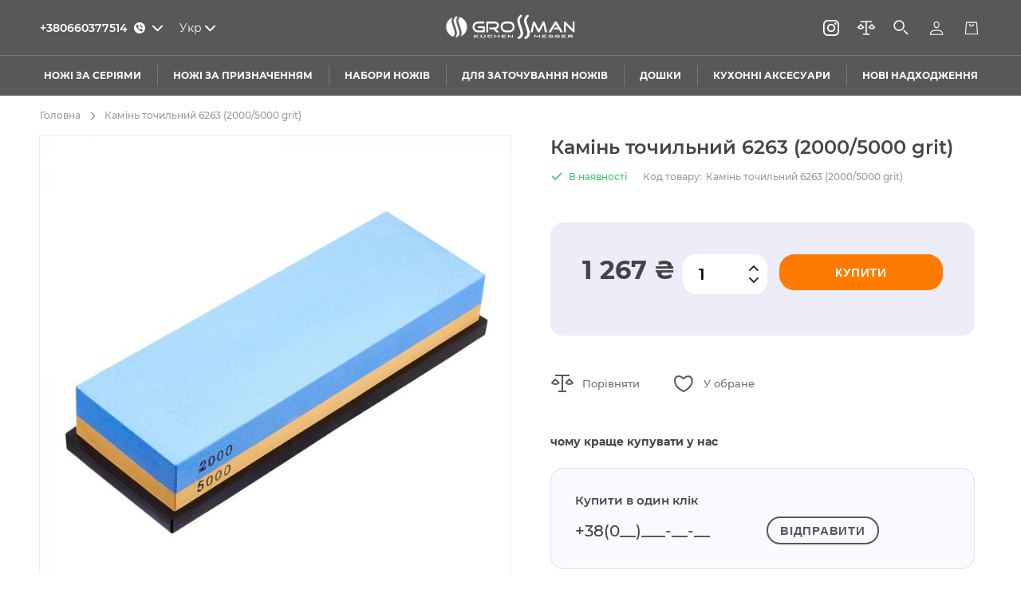

--- FILE ---
content_type: text/html; charset=UTF-8
request_url: https://grossman.com.ua/kamen-tochilnyj-6263-2000-5000-grit.html
body_size: 27475
content:
 <!doctype html><html lang="uk"><head prefix="og: http://ogp.me/ns# fb: http://ogp.me/ns/fb# product: http://ogp.me/ns/product#"><script>
  var BASE_URL = 'https://grossman.com.ua/';
  var require = {
    "baseUrl": "https://grossman.com.ua/static/version1763629193/frontend/Brander/Damilk/uk_UA"
  };
  var svgSpriteUrl = "https://grossman.com.ua/static/version1763629193/frontend/Brander/Damilk/uk_UA/images/s.svg";</script> <meta charset="utf-8"/><title>test</title>

<meta name="title" content="test"/>
<meta name="description" content="Камень точильный 6263 (2000/5000 grit) Качественный комбинированный камень, используемый для приведения ножей в рабочее состояние. Двухсторонний, у каждой из сторон своя зернистость – 2000 и 5000 соответственно.
 
Сторона с зернистостью 2000 грит подход"/>
<meta name="keywords" content="Камень точильный 6263 (2000/5000 grit)"/>
<meta name="robots" content="INDEX,FOLLOW"/>
<meta name="viewport" content="width=device-width, initial-scale=1, maximum-scale=1.0, user-scalable=no"/>
<meta name="format-detection" content="telephone=no"/>

<link  rel="stylesheet" type="text/css"  media="all" href="https://grossman.com.ua/static/version1763629193/_cache/merged/4df9a8710864ae4d521b2137e2e4203f.min.css" />
<script  type="text/javascript"  src="https://grossman.com.ua/static/version1763629193/frontend/Brander/Damilk/uk_UA/requirejs/require.js"></script>
<script  type="text/javascript"  src="https://grossman.com.ua/static/version1763629193/frontend/Brander/Damilk/uk_UA/mage/requirejs/mixins.js"></script>
<script  type="text/javascript"  src="https://grossman.com.ua/static/version1763629193/frontend/Brander/Damilk/uk_UA/requirejs-config.js"></script>
<script  type="text/javascript"  src="https://grossman.com.ua/static/version1763629193/frontend/Brander/Damilk/uk_UA/mage/polyfill.js"></script>
<script  type="text/javascript"  data-nodefer="" src="https://grossman.com.ua/static/version1763629193/frontend/Brander/Damilk/uk_UA/js/calc-css-var.js"></script>
<link  rel="canonical" href="https://grossman.com.ua/kamen-tochilnyj-6263-2000-5000-grit.html" />
<link  rel="alternate" hreflang="ru-UA" href="https://grossman.com.ua/ru/kamen-tochilnyj-6263-2000-5000-grit.html" />
<link  rel="alternate" hreflang="uk-UA" href="https://grossman.com.ua/kamen-tochilnyj-6263-2000-5000-grit.html" />
<link  rel="icon" type="image/x-icon" href="https://grossman.com.ua/media/favicon/default/favicon.ico.ico" />
<link  rel="shortcut icon" type="image/x-icon" href="https://grossman.com.ua/media/favicon/default/favicon.ico.ico" />
<meta name="facebook-domain-verification" content="dnv8yu0918yxytzprxa7aztk5qfseh" />
<meta name="google-site-verification" content="5RbOeq4RBudIcW1nU6oR_i5Nc1I2mMF9QLguWfqpNjk" />

<!-- Google tag (gtag.js) -->
<script async src=""https://www.googletagmanager.com/gtag/js?id=G-E7G8FEXE4X""></script>
<script>
  window.dataLayer = window.dataLayer || [];
  function gtag(){dataLayer.push(arguments);}
  gtag('js', new Date());

  gtag('config', 'G-E7G8FEXE4X');
</script>

<!-- Google tag (gtag.js) -->
<script async src=""https://www.googletagmanager.com/gtag/js?id=AW-11101242559""></script>
<script>
  window.dataLayer = window.dataLayer || [];
  function gtag(){dataLayer.push(arguments);}
  gtag('js', new Date());

  gtag('config', 'AW-11101242559');
</script>


<!-- Google Tag Manager -->
<script>(function(w,d,s,l,i){w[l]=w[l]||[];w[l].push({'gtm.start':
new Date().getTime(),event:'gtm.js'});var f=d.getElementsByTagName(s)[0],
j=d.createElement(s),dl=l!='dataLayer'?'&l='+l:'';j.async=true;j.src=
'https://www.googletagmanager.com/gtm.js?id='+i+dl;f.parentNode.insertBefore(j,f);
})(window,document,'script','dataLayer','GTM-M8D6ZN4');</script>
<!-- End Google Tag Manager -->

     <!-- NO Pixel ID is configured, please goto Admin --><script>
console.log('No facebook pixel is configured, please log in as a admin and then visit Stores -> Facebook -> Setup -> Get Started');</script>   <!-- BEGIN GOOGLE ANALYTICS CODE --><script type="text/x-magento-init">
{
    "*": {
        "Magento_GoogleAnalytics/js/google-analytics": {
            "isCookieRestrictionModeEnabled": 0,
            "currentWebsite": 1,
            "cookieName": "user_allowed_save_cookie",
            "ordersTrackingData": [],
            "pageTrackingData": {"optPageUrl":"","isAnonymizedIpActive":false,"accountId":"UA-218993735-1"}        }
    }
}</script><!-- END GOOGLE ANALYTICS CODE -->   <link rel="preload" href="https://grossman.com.ua/static/version1763629193/frontend/Brander/Damilk/uk_UA/fonts/Montserrat-SemiBold.woff" as="font" crossorigin="anonymous"> <link rel="preload" href="https://grossman.com.ua/static/version1763629193/frontend/Brander/Damilk/uk_UA/fonts/Montserrat-Bold.woff" as="font" crossorigin="anonymous"> <link rel="preload" href="https://grossman.com.ua/static/version1763629193/frontend/Brander/Damilk/uk_UA/fonts/Montserrat-Medium.woff" as="font" crossorigin="anonymous"> <link rel="preload" href="https://grossman.com.ua/static/version1763629193/frontend/Brander/Damilk/uk_UA/fonts/Montserrat-Regular.woff" as="font" crossorigin="anonymous"> 
<meta property="og:type" content="product.item"/>
<meta property="og:title" content="Камінь точильний 6263 (2000/5000 grit)"/>
<meta property="og:description" content="Якісний комбінований камінь, який використовується для приведення ножів у робочий стан. Двосторонній, у кожної зі сторін своя зернистість – 2000 та 5000 відповідно.
 
Сторона із зернистістю 2000 гріт підходить для формування ріжучої кромки ножів із твердих сталей (наприклад, традиційних японських кухонних ножів) або фінішного доведення клинків звичайної твердості. Сторона, що має зернистість 5000 гріт, призначена для полірування ріжучої кромки. Укомплектований підкладкою з гуми рамкового типу, що запобігає його ковзанню під час роботи.
 
Перед використанням камінь повністю занурюється у воду і залишається там на 5-10 хвилин, доки не вийдуть усі повітряні бульбашки. У процесі заточування він також змочується водою."/>
<meta property="og:url" content="https://grossman.com.ua/kamen-tochilnyj-6263-2000-5000-grit.html"/>
<meta property="product:price:amount" content="1267"/>
<meta property="product:price:currency" content="UAH"/>
<meta property="og:image" content="https://grossman.com.ua/media/catalog/product/cache/5ad715418e3aa42736f652c8b2364097/6/2/6263-1.jpg"/>
<meta property="og:image:width" content="265"/>
<meta property="og:image:height" content="265"/>
<meta property="og:site_name" content="Grossman"/>
<meta property="product:availability" content="in stock"/>
<script type="application/ld+json">{"@context":"http:\/\/schema.org","@type":"WebSite","url":"https:\/\/grossman.com.ua\/","name":"Grossman"}</script><script type="application/ld+json">{"@context":"http:\/\/schema.org","@type":"LocalBusiness","name":"Grossman","telephone":"+380678550535","email":"info@grossman.ua","address":{"@type":"PostalAddress","addressLocality":"Kharkov","addressRegion":"Ukraine","streetAddress":"Moskovski Prospekt 273","postalCode":"61007"},"sameAs":[["https:\/\/www.facebook.com\/grossman.ua\/","https:\/\/www.instagram.com\/grossman.ua\/"]],"image":"https:\/\/grossman.com.ua\/media\/seller_image\/","priceRange":"$","url":"https:\/\/grossman.com.ua\/"}</script><script type="application/ld+json">{"@context":"http:\/\/schema.org","@type":"BreadcrumbList","itemListElement":[{"@type":"ListItem","item":{"@id":"https:\/\/grossman.com.ua\/","name":"\u0413\u043e\u043b\u043e\u0432\u043d\u0430"},"position":1},{"@type":"ListItem","item":{"@id":"https:\/\/grossman.com.ua\/kamen-tochilnyj-6263-2000-5000-grit.html","name":"\u041a\u0430\u043c\u0456\u043d\u044c \u0442\u043e\u0447\u0438\u043b\u044c\u043d\u0438\u0439 6263 (2000\/5000 grit)"},"position":2}]}</script><script type="application/ld+json">[{"@context":"http:\/\/schema.org","@type":"Product","name":"\u041a\u0430\u043c\u0456\u043d\u044c \u0442\u043e\u0447\u0438\u043b\u044c\u043d\u0438\u0439 6263 (2000\/5000 grit)","description":"\u042f\u043a\u0456\u0441\u043d\u0438\u0439 \u043a\u043e\u043c\u0431\u0456\u043d\u043e\u0432\u0430\u043d\u0438\u0439 \u043a\u0430\u043c\u0456\u043d\u044c, \u044f\u043a\u0438\u0439 \u0432\u0438\u043a\u043e\u0440\u0438\u0441\u0442\u043e\u0432\u0443\u0454\u0442\u044c\u0441\u044f \u0434\u043b\u044f \u043f\u0440\u0438\u0432\u0435\u0434\u0435\u043d\u043d\u044f \u043d\u043e\u0436\u0456\u0432 \u0443 \u0440\u043e\u0431\u043e\u0447\u0438\u0439 \u0441\u0442\u0430\u043d. \u0414\u0432\u043e\u0441\u0442\u043e\u0440\u043e\u043d\u043d\u0456\u0439, \u0443 \u043a\u043e\u0436\u043d\u043e\u0457 \u0437\u0456 \u0441\u0442\u043e\u0440\u0456\u043d \u0441\u0432\u043e\u044f \u0437\u0435\u0440\u043d\u0438\u0441\u0442\u0456\u0441\u0442\u044c \u2013 2000 \u0442\u0430 5000 \u0432\u0456\u0434\u043f\u043e\u0432\u0456\u0434\u043d\u043e.\r\n\u00a0\r\n\u0421\u0442\u043e\u0440\u043e\u043d\u0430 \u0456\u0437 \u0437\u0435\u0440\u043d\u0438\u0441\u0442\u0456\u0441\u0442\u044e 2000 \u0433\u0440\u0456\u0442 \u043f\u0456\u0434\u0445\u043e\u0434\u0438\u0442\u044c \u0434\u043b\u044f \u0444\u043e\u0440\u043c\u0443\u0432\u0430\u043d\u043d\u044f \u0440\u0456\u0436\u0443\u0447\u043e\u0457 \u043a\u0440\u043e\u043c\u043a\u0438 \u043d\u043e\u0436\u0456\u0432 \u0456\u0437 \u0442\u0432\u0435\u0440\u0434\u0438\u0445 \u0441\u0442\u0430\u043b\u0435\u0439 (\u043d\u0430\u043f\u0440\u0438\u043a\u043b\u0430\u0434, \u0442\u0440\u0430\u0434\u0438\u0446\u0456\u0439\u043d\u0438\u0445 \u044f\u043f\u043e\u043d\u0441\u044c\u043a\u0438\u0445 \u043a\u0443\u0445\u043e\u043d\u043d\u0438\u0445 \u043d\u043e\u0436\u0456\u0432) \u0430\u0431\u043e \u0444\u0456\u043d\u0456\u0448\u043d\u043e\u0433\u043e \u0434\u043e\u0432\u0435\u0434\u0435\u043d\u043d\u044f \u043a\u043b\u0438\u043d\u043a\u0456\u0432 \u0437\u0432\u0438\u0447\u0430\u0439\u043d\u043e\u0457 \u0442\u0432\u0435\u0440\u0434\u043e\u0441\u0442\u0456. \u0421\u0442\u043e\u0440\u043e\u043d\u0430, \u0449\u043e \u043c\u0430\u0454 \u0437\u0435\u0440\u043d\u0438\u0441\u0442\u0456\u0441\u0442\u044c 5000 \u0433\u0440\u0456\u0442, \u043f\u0440\u0438\u0437\u043d\u0430\u0447\u0435\u043d\u0430 \u0434\u043b\u044f \u043f\u043e\u043b\u0456\u0440\u0443\u0432\u0430\u043d\u043d\u044f \u0440\u0456\u0436\u0443\u0447\u043e\u0457 \u043a\u0440\u043e\u043c\u043a\u0438. \u0423\u043a\u043e\u043c\u043f\u043b\u0435\u043a\u0442\u043e\u0432\u0430\u043d\u0438\u0439 \u043f\u0456\u0434\u043a\u043b\u0430\u0434\u043a\u043e\u044e \u0437 \u0433\u0443\u043c\u0438 \u0440\u0430\u043c\u043a\u043e\u0432\u043e\u0433\u043e \u0442\u0438\u043f\u0443, \u0449\u043e \u0437\u0430\u043f\u043e\u0431\u0456\u0433\u0430\u0454 \u0439\u043e\u0433\u043e \u043a\u043e\u0432\u0437\u0430\u043d\u043d\u044e \u043f\u0456\u0434 \u0447\u0430\u0441 \u0440\u043e\u0431\u043e\u0442\u0438.\r\n\u00a0\r\n\u041f\u0435\u0440\u0435\u0434 \u0432\u0438\u043a\u043e\u0440\u0438\u0441\u0442\u0430\u043d\u043d\u044f\u043c \u043a\u0430\u043c\u0456\u043d\u044c \u043f\u043e\u0432\u043d\u0456\u0441\u0442\u044e \u0437\u0430\u043d\u0443\u0440\u044e\u0454\u0442\u044c\u0441\u044f \u0443 \u0432\u043e\u0434\u0443 \u0456 \u0437\u0430\u043b\u0438\u0448\u0430\u0454\u0442\u044c\u0441\u044f \u0442\u0430\u043c \u043d\u0430 5-10 \u0445\u0432\u0438\u043b\u0438\u043d, \u0434\u043e\u043a\u0438 \u043d\u0435 \u0432\u0438\u0439\u0434\u0443\u0442\u044c \u0443\u0441\u0456 \u043f\u043e\u0432\u0456\u0442\u0440\u044f\u043d\u0456 \u0431\u0443\u043b\u044c\u0431\u0430\u0448\u043a\u0438. \u0423 \u043f\u0440\u043e\u0446\u0435\u0441\u0456 \u0437\u0430\u0442\u043e\u0447\u0443\u0432\u0430\u043d\u043d\u044f \u0432\u0456\u043d \u0442\u0430\u043a\u043e\u0436 \u0437\u043c\u043e\u0447\u0443\u0454\u0442\u044c\u0441\u044f \u0432\u043e\u0434\u043e\u044e.","image":"https:\/\/grossman.com.ua\/media\/catalog\/product\/cache\/5ad715418e3aa42736f652c8b2364097\/6\/2\/6263-1.jpg","offers":{"@type":"http:\/\/schema.org\/Offer","price":1267,"url":"https:\/\/grossman.com.ua\/kamen-tochilnyj-6263-2000-5000-grit.html","priceCurrency":"UAH","availability":"http:\/\/schema.org\/InStock"},"sku":"\u041a\u0430\u043c\u0456\u043d\u044c \u0442\u043e\u0447\u0438\u043b\u044c\u043d\u0438\u0439 6263 (2000\/5000 grit)"},{"@context":"http:\/\/schema.org\/","@type":"WebPage","speakable":{"@type":"SpeakableSpecification","cssSelector":[".description"],"xpath":["\/html\/head\/title"]}}]</script> <!--<script data-nodefer>
  (function(){
    let de = document.documentElement;
    let event = new CustomEvent("changedevice");

    function calc() {
      
      var msw = parseInt(getComputedStyle(de).getPropertyValue('--msw'),10);
      var w = de.clientWidth;
      var c = msw;
      var wiw = window.innerWidth;

      if(w < msw) c = w;
      de.style.setProperty('--container', c + 'px');
      de.style.setProperty('--content', c - parseInt(getComputedStyle(de).getPropertyValue('--containerPadding'),10)*2 + 'px');

      let ev = 0;

      if(wiw < 1024) {
        de.classList.remove('d_desktop');
        de.classList.remove('v_norm_desktop');
        de.classList.remove('v_small_desktop');

        if(!de.classList.contains('d_mobile')) {
          de.classList.add('d_mobile');
          ev = 1;
        }

        if(wiw < 375) {
          de.classList.remove('v_norm_mobile');
          de.classList.remove('v_large_mobile');

          if(!de.classList.contains('v_small_mobile')) {
            de.classList.add('v_small_mobile');
            ev = 1;
          }
        } else {
          de.classList.remove('v_small_mobile');

          if(wiw < 480) {
            de.classList.remove('v_large_mobile');

            if(!de.classList.contains('v_norm_mobile')) {
              de.classList.add('v_norm_mobile');
              ev = 1;
            }
          } else {
            de.classList.remove('v_norm_mobile');

            if(!de.classList.contains('v_large_mobile')) {
              de.classList.add('v_large_mobile');
              ev = 1;
            }
          }
        }

      } else {
        de.classList.remove('d_mobile');
        de.classList.remove('v_small_mobile');
        de.classList.remove('v_norm_mobile');
        de.classList.remove('v_large_mobile');

        if(!de.classList.contains('d_desktop')) {
          de.classList.add('d_desktop');
          ev = 1;
        }

        if(wiw < 1280) {
          de.classList.remove('v_norm_desktop');

          if(!de.classList.contains('v_small_desktop')) {
            de.classList.add('v_small_desktop');
            ev = 1;
          }
        } else {
          de.classList.remove('v_small_desktop');

          if(!de.classList.contains('v_norm_desktop')) {
            de.classList.add('v_norm_desktop');
            ev = 1;
          }
        }
      }

      if(ev) de.dispatchEvent(event);
    }

    const OSdefinition = {
      init() {
        let userDeviceArray = [
          {device: 'Android', platform: /Android/},
          {device: 'iPhone', platform: /iPhone/},
          {device: 'iPad', platform: /iPad/},
          {device: 'Symbian', platform: /Symbian/},
          {device: 'Windows Phone', platform: /Windows Phone/},
          {device: 'Tablet OS', platform: /Tablet OS/},
          {device: 'Linux', platform: /Linux/},
          {device: 'Windows', platform: /Windows NT/},
          {device: 'Macintosh', platform: /Macintosh/}
        ];

        let platform = navigator.userAgent;

        function getPlatform() {
          for (let i in userDeviceArray) {
            if (userDeviceArray[i].platform.test(platform)) {
              return userDeviceArray[i].device;
            }
          }
          return 'Неизвестная платформа!' + platform;
        }

        let p = getPlatform();


        if(p == 'Android') {
          de.classList.add('android');
        } else if(p == 'iPhone' || p == 'iPad') {
          de.classList.add('ios');
        } else if(p == 'Macintosh') {
          de.classList.add('macintosh');
        }
      }
    }
    OSdefinition.init();

    de.addEventListener('refresh', function(e) {calc()});
    window.addEventListener('resize', function(e) {calc()}, false);
    document.addEventListener("DOMContentLoaded", calc);
    calc();


    if('ontouchstart' in de)
      de.classList.add('touch');
    else
      de.classList.add('no-touch');


    
    if(de.classList.contains('d_mobile')) {
      let a = document.querySelector('.header-bottom > .nav-toggle');
      let b = document.querySelector('.header-bottom-wrap-bottom');
      if(a) a.classList.remove('ancillary-open');
      if(b) b.classList.remove('open');
    }
  })();</script>--></head><body data-container="body" data-mage-init='{"loaderAjax": {}, "loader": { "icon": "https://grossman.com.ua/static/version1763629193/frontend/Brander/Damilk/uk_UA/images/loader-2.gif"}}' class="catalog-product-view product-kamen-tochilnyj-6263-2000-5000-grit page-layout-1column"> <script>
    require.config({
        map: {
            '*': {
                wysiwygAdapter: 'mage/adminhtml/wysiwyg/tiny_mce/tinymce4Adapter'
            }
        }
    });</script>          <script>
        require.config({
            deps: [
                'jquery',
                'mage/translate',
                'jquery/jquery-storageapi'
            ],
            callback: function ($) {
                'use strict';

                var dependencies = [],
                    versionObj;

                $.initNamespaceStorage('mage-translation-storage');
                $.initNamespaceStorage('mage-translation-file-version');
                versionObj = $.localStorage.get('mage-translation-file-version');

                 if (versionObj.version !== 'b18af0b34b95faa5ee34fa6d681fec3cf4c2082b') {
                    dependencies.push(
                        'text!js-translation.json'
                    );

                }

                require.config({
                    deps: dependencies,
                    callback: function (string) {
                        if (typeof string === 'string') {
                            $.mage.translate.add(JSON.parse(string));
                            $.localStorage.set('mage-translation-storage', string);
                            $.localStorage.set(
                                'mage-translation-file-version',
                                {
                                    version: 'b18af0b34b95faa5ee34fa6d681fec3cf4c2082b'
                                }
                            );
                        } else {
                            $.mage.translate.add($.localStorage.get('mage-translation-storage'));
                        }
                    }
                });
            }
        });</script> <script type="text/x-magento-init">
    {
        "*": {
            "mage/cookies": {
                "expires": null,
                "path": "\u002F",
                "domain": ".grossman.com.ua",
                "secure": false,
                "lifetime": "3600"
            }
        }
    }</script>  <noscript><div class="message global noscript"><div class="content"><p><strong>Можливо, у Вашому браузері відключено JavaScript.</strong> <span>For the best experience on our site, be sure to turn on Javascript in your browser.</span></p></div></div></noscript>      <div class="page-wrapper"><header class="page-header"><div class="header content"><div class="header-main-container boundBlock"><div class="header-logo-container"> <div class="header-action-extend" data-header-menu-open><div class="header-icon-extend"><svg class="icon icon-burger"><use xlink:href="https://grossman.com.ua/static/version1763629193/frontend/Brander/Damilk/uk_UA/images/s.svg#icon-burger"></use></svg></div></div><a class="logo" href="https://grossman.com.ua/" title="" aria-label="store logo"><img src="https://grossman.com.ua/media/logo/default/Grossman-white.svg" title="" alt="" width="148" height="43" /></a></div><div class="header-social-container">     <div class="shop-social-links"> <ul class="social-links-items no_background" style="font-size: 20px">         <li class="social-item instagram"><a target="_blank" rel="nofollow" href="https://instagram.com/grossman.knives?utm_medium=copy_link" title="Instagram"><svg class="soc-icon icon-instagram"><use xlink:href="/pub/static/frontend/Brander/Damilk/uk_UA/Brander_ShopSocialLinks/images/social_links.svg#icon-instagram"></use></svg></a></li>  </ul></div> </div><ul class="compare wrapper"> <li class="item link compare" data-bind="scope: 'compareProducts'" data-role="compare-products-link"><a class="action compare no-display icon-customer header-icon-extend" title="&#x041F;&#x043E;&#x0440;&#x0456;&#x0432;&#x043D;&#x044F;&#x043D;&#x043D;&#x044F;&#x20;&#x0442;&#x043E;&#x0432;&#x0430;&#x0440;&#x0456;&#x0432;" data-bind="attr: {'href': compareProducts().listUrl}, css: {'no-display': !compareProducts().count}" ><svg class="icon icon-compare"><use xlink:href="https://grossman.com.ua/static/version1763629193/frontend/Brander/Damilk/uk_UA/images/s.svg#icon-compare"></use></svg><span class="counter qty" style="display: none;" data-bind="visible: compareProducts().count > 0 ,text: compareProducts().count"></span></a></li> <script type="text/x-magento-init">
{"[data-role=compare-products-link]": {"Magento_Ui/js/core/app": {"components":{"compareProducts":{"component":"Magento_Catalog\/js\/view\/compare-products"}}}}}</script></ul><div class="header-search-container">  <div class="block block-search" data-mage-init='{"branderDropdownInit": {}}'><div class="block block-title" data-dropdown-toggle><div class="icon-block header-icon-extend"><svg class="icon icon-search"><use xlink:href="https://grossman.com.ua/static/version1763629193/frontend/Brander/Damilk/uk_UA/images/s.svg#icon-search"></use></svg></div></div><div class="block block-content" data-dropdown-content><form class="form minisearch" id="search_mini_form" action="https://grossman.com.ua/catalogsearch/result/" method="get"><div class="field search"><label class="label" for="search" data-role="minisearch-label"><span>Пошук</span></label> <div class="control"><input id="search" type="text" name="q" value="" placeholder="Шукайте тут..." class="input-text" maxlength="128" role="combobox" aria-haspopup="false" aria-autocomplete="both" aria-expanded="false" autocomplete="off" data-block="autocomplete-form"/><div id="search_autocomplete" class="search-autocomplete"><div class="brander-autocomplete-result" id="search_autocomplete_result"></div><dl class="all-results" id="all_results"><dd><button type="submit" title="Показати всі результати" class="all-results-action"><span>Показати всі результати</span></button></dd></dl></div></div></div><div class="actions"><button type="submit" title="Пошук" class="action search button"><span>Пошук</span></button></div></form></div></div><script type="text/x-magento-init">
{
    "#search" : {
        "searchAutocomplete" : {
            "formSelector":"#search_mini_form",
            "url":"https://grossman.com.ua/brander_search/ajax/suggest/",
            "destinationSelector":"#search_autocomplete",
            "autocompleteResultSelector":"#search_autocomplete_result",
            "minSearchLength": 2,
            "templates": {"term":{"template":"Brander_Search\/autocomplete\/term"},"product":{"template":"Brander_Search\/autocomplete\/product"}} }
    }
}</script></div><div class="header-minicart-container"> <div data-block="minicart" class="minicart-wrapper" id="minicart-wrapper" data-bind="scope: 'minicart_content'" ><a class="action showcart empty"  data-bind="css: { empty: !!getCartParam('summary_count') == false }" data-dropdown-toggle onclick="document.documentElement.dispatchEvent(new CustomEvent('refresh'));"><svg class="icon icon-cart"><use xlink:href="https://grossman.com.ua/static/version1763629193/frontend/Brander/Damilk/uk_UA/images/s.svg#icon-cart"></use></svg><span class="text">Кошик&nbsp;</span> <span class="counter qty empty" data-bind="css: { empty: !!getCartParam('summary_count') == false && !isLoading() }"><span class="counter-number"><!-- ko text: getCartParam('summary_count') --><!-- /ko --></span> </span></a>  <div class="block block-minicart" data-dropdown-content data-role="dropdownDialog" ><div class="close" data-dropdown-close><svg class="icon icon-close"><use xlink:href="https://grossman.com.ua/static/version1763629193/frontend/Brander/Damilk/uk_UA/images/s.svg#icon-close"></use></svg></div><div class="minicart-content-outer-wrapper"><div id="minicart-content-wrapper" class="minicart-content-wrapper" data-bind="scope: 'minicart_content'"><!-- ko template: getTemplate() --><!-- /ko --></div></div></div> <script>
        window.checkout = {"shoppingCartUrl":"https:\/\/grossman.com.ua\/checkout\/cart\/","checkoutUrl":"https:\/\/grossman.com.ua\/checkout\/","updateItemQtyUrl":"https:\/\/grossman.com.ua\/checkout\/sidebar\/updateItemQty\/","removeItemUrl":"https:\/\/grossman.com.ua\/checkout\/sidebar\/removeItem\/","imageTemplate":"Damilk_AjaxCart\/product\/image_with_borders","baseUrl":"https:\/\/grossman.com.ua\/","minicartMaxItemsVisible":5,"websiteId":"1","maxItemsToDisplay":10,"storeId":"2","customerLoginUrl":"https:\/\/grossman.com.ua\/customer\/account\/login\/referer\/aHR0cHM6Ly9ncm9zc21hbi5jb20udWEva2FtZW4tdG9jaGlsbnlqLTYyNjMtMjAwMC01MDAwLWdyaXQuaHRtbA%2C%2C\/","isRedirectRequired":false,"autocomplete":"off","captcha":{"user_login":{"isCaseSensitive":false,"imageHeight":50,"imageSrc":"","refreshUrl":"https:\/\/grossman.com.ua\/captcha\/refresh\/","isRequired":false,"timestamp":1769232939}}};</script><script type="text/x-magento-init">
    {
        "[data-block='minicart']": {
            "Magento_Ui/js/core/app": {"components":{"minicart_content":{"children":{"subtotal.container":{"children":{"subtotal":{"children":{"subtotal.totals":{"config":{"display_cart_subtotal_incl_tax":0,"display_cart_subtotal_excl_tax":1,"template":"Magento_Tax\/checkout\/minicart\/subtotal\/totals"},"children":{"subtotal.totals.msrp":{"component":"Magento_Msrp\/js\/view\/checkout\/minicart\/subtotal\/totals","config":{"displayArea":"minicart-subtotal-hidden","template":"Magento_Msrp\/checkout\/minicart\/subtotal\/totals"}}},"component":"Magento_Tax\/js\/view\/checkout\/minicart\/subtotal\/totals"}},"config":{"template":"Brander_AjaxCart\/minicart\/total\/subtotal","isDisplayAmountsInSubtotal":true},"component":"Brander_AjaxCart\/js\/view\/total\/totals"}},"component":"uiComponent","config":{"displayArea":"subtotalContainer"}},"item.renderer":{"component":"Brander_AjaxCart\/js\/view\/item\/default","config":{"displayArea":"defaultRenderer","template":"Damilk_AjaxCart\/minicart\/item\/default"},"children":{"item.image":{"component":"Magento_Catalog\/js\/view\/image","config":{"template":"Magento_Catalog\/product\/image","displayArea":"itemImage"}},"checkout.cart.item.price.sidebar":{"component":"uiComponent","config":{"template":"Magento_Checkout\/minicart\/item\/price","displayArea":"priceSidebar"}}}},"total.container":{"children":{"total":{"children":{"total.discount":{"component":"Brander_AjaxCart\/js\/view\/total\/totals","config":{"template":"Damilk_AjaxCart\/minicart\/total\/discount"}},"total.grand-total":{"component":"Brander_AjaxCart\/js\/view\/total\/totals","config":{"template":"Damilk_AjaxCart\/minicart\/total\/grand-total"}}},"component":"uiComponent","config":{"template":"Brander_AjaxCart\/minicart\/totals"}}},"component":"uiComponent","config":{"displayArea":"totalContainer"}},"extra_info":{"component":"uiComponent","config":{"displayArea":"extraInfo"}},"promotion":{"component":"uiComponent","config":{"displayArea":"promotion"}}},"config":{"itemRenderer":{"default":"defaultRenderer","simple":"defaultRenderer","virtual":"defaultRenderer"},"template":"Damilk_AjaxCart\/minicart\/content"},"component":"Magento_Checkout\/js\/view\/minicart"}},"types":[]}        },
        "*": {
            "Magento_Ui/js/block-loader": "https\u003A\u002F\u002Fgrossman.com.ua\u002Fstatic\u002Fversion1763629193\u002Ffrontend\u002FBrander\u002FDamilk\u002Fuk_UA\u002Fimages\u002Floader\u002D1.gif"
        }
    }</script></div></div></div><div class="header-menu-container boundBlock"><div class="header-menu-block"><div class="header-icons-container"><div class="header-customer-block"> <div class="customer-block-wrapper header-customer-block header-action-block" data-bind="scope: 'customerIcon'" data-role="customer-icon" data-mage-init='{"branderDropdownInit":{}}' data-dropdown-container><div class="customer-action header-action-extend" title="Користувач" data-dropdown-toggle><div class="header-icon-block icon-customer header-icon-extend"><svg class="icon icon-account"><use xlink:href="https://grossman.com.ua/static/version1763629193/frontend/Brander/Damilk/uk_UA/images/s.svg#icon-account"></use></svg></div><div class="text">Користувач</div><svg class="icon icon-arrow_down"><use xlink:href="https://grossman.com.ua/static/version1763629193/frontend/Brander/Damilk/uk_UA/images/s.svg#icon-arrow_down"></use></svg></div><script type="text/x-magento-init">
    {
        "[data-role=customer-icon]": {
            "Magento_Ui/js/core/app": {
                "components": {
                    "customerIcon": {
                        "component": "Damilk_Base/js/view/header/customer-icon"
                    }
                }
            }
        }
    }</script>  <div class="customer-menu" data-dropdown-content data-reverse-x><!-- <span class="close-icon-block" data-dropdown-close><svg class="icon icon-arrow_long"><use xlink:href="https://grossman.com.ua/static/version1763629193/frontend/Brander/Damilk/uk_UA/images/s.svg#icon-arrow_long"></use></svg></span> --><ul class="header customer-links"> <li class="authorization-link" data-label="або"><a href="https://grossman.com.ua/customer/account/login/referer/aHR0cHM6Ly9ncm9zc21hbi5jb20udWEva2FtZW4tdG9jaGlsbnlqLTYyNjMtMjAwMC01MDAwLWdyaXQuaHRtbA%2C%2C/" class="logout">Увійти до системи</a></li></ul></div> </div></div><div class="header-language-container">   <div class="language switcher-language header-action-block" id="switcher-language" data-dropdown-container data-mage-init='{"branderDropdownInit": {"mobile": {"breakpoint": 1025}}}'><div class="action toggle switcher-trigger header-action-trigger" id="switcher-language-trigger" data-dropdown-toggle><span class="view-ua">Укр</span> <svg class="icon icon-arrow_down"><use xlink:href="https://grossman.com.ua/static/version1763629193/frontend/Brander/Damilk/uk_UA/images/s.svg#icon-arrow_down"></use></svg></div><div class="switcher-language-content" data-dropdown-content><ul class="switcher-language-list">    <li class="view-ru switcher-option"><a class="language-item" href="#" data-post='{"action":"https:\/\/grossman.com.ua\/stores\/store\/redirect\/","data":{"___store":"ru","___from_store":"ua","uenc":"aHR0cHM6Ly9ncm9zc21hbi5jb20udWEvcnUva2FtZW4tdG9jaGlsbnlqLTYyNjMtMjAwMC01MDAwLWdyaXQuaHRtbA,,"}}'><span class="name">Рус</span> </a></li>  </ul></div></div></div><div class="header-action-extend" data-header-menu-close><div class="header-icon-extend"><svg class="icon icon-close"><use xlink:href="https://grossman.com.ua/static/version1763629193/frontend/Brander/Damilk/uk_UA/images/s.svg#icon-close"></use></svg></div></div></div><div class="header-scroll-container"><div class="header-catalog-container">   <nav class="navigation" data-action="navigation"><ul><li class="level0 nav-1 level-top parent first">  <div data-icon-color="" class="advancedmenu-wrap" data-drop data-mage-init='{"branderDropdownInit": {"eventType": "hover", "mobile": {"breakpoint": 1025, "alternativeToggle": ".arrow-block"}}}'><a href="https://grossman.com.ua/nozhi-po-serii/" data-dropdown-toggle class="advancedmenu-link level-top"> <span class="icon-wrap"></span> <span>Ножі за серіями</span> <span class="arrow-block"><svg class="icon icon-arrow_down"><use xlink:href="https://grossman.com.ua/static/version1763629193/frontend/Brander/Damilk/uk_UA/images/s.svg#icon-arrow_down"></use></svg></span> </a>  <div class="advancedmenu-content" data-dropdown-content><div class="close-block" data-dropdown-close><svg class="icon icon-arrow_long"><use xlink:href="https://grossman.com.ua/static/version1763629193/frontend/Brander/Damilk/uk_UA/images/s.svg#icon-arrow_long"></use></svg></div><ul class="advancedmenu-list"><li class="level1 nav-1-1 first">  <div data-icon-color="" class="advancedmenu-wrap" data-dropdown-container><a href="https://grossman.com.ua/applicant/" class="advancedmenu-link"> <span class="icon-wrap"></span> <span>Applicant</span> <span class="arrow-block"><svg class="icon icon-arrow_down"><use xlink:href="https://grossman.com.ua/static/version1763629193/frontend/Brander/Damilk/uk_UA/images/s.svg#icon-arrow_down"></use></svg></span> </a> </div></li><li class="level1 nav-1-2">  <div data-icon-color="" class="advancedmenu-wrap" data-dropdown-container><a href="https://grossman.com.ua/elite-pro/" class="advancedmenu-link"> <span class="icon-wrap"></span> <span>Elite Pro</span> <span class="arrow-block"><svg class="icon icon-arrow_down"><use xlink:href="https://grossman.com.ua/static/version1763629193/frontend/Brander/Damilk/uk_UA/images/s.svg#icon-arrow_down"></use></svg></span> </a> </div></li><li class="level1 nav-1-3">  <div data-icon-color="" class="advancedmenu-wrap" data-dropdown-container><a href="https://grossman.com.ua/house-cook/" class="advancedmenu-link"> <span class="icon-wrap"></span> <span>House Cook</span> <span class="arrow-block"><svg class="icon icon-arrow_down"><use xlink:href="https://grossman.com.ua/static/version1763629193/frontend/Brander/Damilk/uk_UA/images/s.svg#icon-arrow_down"></use></svg></span> </a> </div></li><li class="level1 nav-1-4">  <div data-icon-color="" class="advancedmenu-wrap" data-dropdown-container><a href="https://grossman.com.ua/professional/" class="advancedmenu-link"> <span class="icon-wrap"></span> <span>Professional</span> <span class="arrow-block"><svg class="icon icon-arrow_down"><use xlink:href="https://grossman.com.ua/static/version1763629193/frontend/Brander/Damilk/uk_UA/images/s.svg#icon-arrow_down"></use></svg></span> </a> </div></li><li class="level1 nav-1-5">  <div data-icon-color="" class="advancedmenu-wrap" data-dropdown-container><a href="https://grossman.com.ua/sachimi/" class="advancedmenu-link"> <span class="icon-wrap"></span> <span>Sashimi</span> <span class="arrow-block"><svg class="icon icon-arrow_down"><use xlink:href="https://grossman.com.ua/static/version1763629193/frontend/Brander/Damilk/uk_UA/images/s.svg#icon-arrow_down"></use></svg></span> </a> </div></li><li class="level1 nav-1-6">  <div data-icon-color="" class="advancedmenu-wrap" data-dropdown-container><a href="https://grossman.com.ua/classic/" class="advancedmenu-link"> <span class="icon-wrap"></span> <span>Classic</span> <span class="arrow-block"><svg class="icon icon-arrow_down"><use xlink:href="https://grossman.com.ua/static/version1763629193/frontend/Brander/Damilk/uk_UA/images/s.svg#icon-arrow_down"></use></svg></span> </a> </div></li><li class="level1 nav-1-7">  <div data-icon-color="" class="advancedmenu-wrap" data-dropdown-container><a href="https://grossman.com.ua/melissa/" class="advancedmenu-link"> <span class="icon-wrap"></span> <span>Melissa</span> <span class="arrow-block"><svg class="icon icon-arrow_down"><use xlink:href="https://grossman.com.ua/static/version1763629193/frontend/Brander/Damilk/uk_UA/images/s.svg#icon-arrow_down"></use></svg></span> </a> </div></li><li class="level1 nav-1-8">  <div data-icon-color="" class="advancedmenu-wrap" data-dropdown-container><a href="https://grossman.com.ua/comfort/" class="advancedmenu-link"> <span class="icon-wrap"></span> <span>Comfort</span> <span class="arrow-block"><svg class="icon icon-arrow_down"><use xlink:href="https://grossman.com.ua/static/version1763629193/frontend/Brander/Damilk/uk_UA/images/s.svg#icon-arrow_down"></use></svg></span> </a> </div></li><li class="level1 nav-1-9">  <div data-icon-color="" class="advancedmenu-wrap" data-dropdown-container><a href="https://grossman.com.ua/wormwood/" class="advancedmenu-link"> <span class="icon-wrap"></span> <span>Wormwood</span> <span class="arrow-block"><svg class="icon icon-arrow_down"><use xlink:href="https://grossman.com.ua/static/version1763629193/frontend/Brander/Damilk/uk_UA/images/s.svg#icon-arrow_down"></use></svg></span> </a> </div></li><li class="level1 nav-1-10">  <div data-icon-color="" class="advancedmenu-wrap" data-dropdown-container><a href="https://grossman.com.ua/verbena/" class="advancedmenu-link"> <span class="icon-wrap"></span> <span>Verbena</span> <span class="arrow-block"><svg class="icon icon-arrow_down"><use xlink:href="https://grossman.com.ua/static/version1763629193/frontend/Brander/Damilk/uk_UA/images/s.svg#icon-arrow_down"></use></svg></span> </a> </div></li><li class="level1 nav-1-11">  <div data-icon-color="" class="advancedmenu-wrap" data-dropdown-container><a href="https://grossman.com.ua/oreganno/" class="advancedmenu-link"> <span class="icon-wrap"></span> <span>Oregano</span> <span class="arrow-block"><svg class="icon icon-arrow_down"><use xlink:href="https://grossman.com.ua/static/version1763629193/frontend/Brander/Damilk/uk_UA/images/s.svg#icon-arrow_down"></use></svg></span> </a> </div></li><li class="level1 nav-1-12">  <div data-icon-color="" class="advancedmenu-wrap" data-dropdown-container><a href="https://grossman.com.ua/lovage/" class="advancedmenu-link"> <span class="icon-wrap"></span> <span>Lovage</span> <span class="arrow-block"><svg class="icon icon-arrow_down"><use xlink:href="https://grossman.com.ua/static/version1763629193/frontend/Brander/Damilk/uk_UA/images/s.svg#icon-arrow_down"></use></svg></span> </a> </div></li><li class="level1 nav-1-13">  <div data-icon-color="" class="advancedmenu-wrap" data-dropdown-container><a href="https://grossman.com.ua/eazy/" class="advancedmenu-link"> <span class="icon-wrap"></span> <span>Eazy</span> <span class="arrow-block"><svg class="icon icon-arrow_down"><use xlink:href="https://grossman.com.ua/static/version1763629193/frontend/Brander/Damilk/uk_UA/images/s.svg#icon-arrow_down"></use></svg></span> </a> </div></li><li class="level1 nav-1-14 last">  <div data-icon-color="" class="advancedmenu-wrap" data-dropdown-container><a href="https://grossman.com.ua/sapphire/" class="advancedmenu-link"> <span class="icon-wrap"></span> <span>Sapphire</span> <span class="arrow-block"><svg class="icon icon-arrow_down"><use xlink:href="https://grossman.com.ua/static/version1763629193/frontend/Brander/Damilk/uk_UA/images/s.svg#icon-arrow_down"></use></svg></span> </a> </div></li></ul></div></div></li><li class="level0 nav-2 level-top parent">  <div data-icon-color="" class="advancedmenu-wrap" data-drop data-mage-init='{"branderDropdownInit": {"eventType": "hover", "mobile": {"breakpoint": 1025, "alternativeToggle": ".arrow-block"}}}'><a href="https://grossman.com.ua/kuhonnie-nozhi/" data-dropdown-toggle class="advancedmenu-link level-top"> <span class="icon-wrap"></span> <span>Ножі за призначенням</span> <span class="arrow-block"><svg class="icon icon-arrow_down"><use xlink:href="https://grossman.com.ua/static/version1763629193/frontend/Brander/Damilk/uk_UA/images/s.svg#icon-arrow_down"></use></svg></span> </a>  <div class="advancedmenu-content" data-dropdown-content><div class="close-block" data-dropdown-close><svg class="icon icon-arrow_long"><use xlink:href="https://grossman.com.ua/static/version1763629193/frontend/Brander/Damilk/uk_UA/images/s.svg#icon-arrow_long"></use></svg></div><ul class="advancedmenu-list"><li class="level1 nav-2-1 first">  <div data-icon-color="" class="advancedmenu-wrap" data-dropdown-container><a href="https://grossman.com.ua/shef-nozhi/" class="advancedmenu-link"> <span class="icon-wrap"></span> <span>Шеф ножі</span> <span class="arrow-block"><svg class="icon icon-arrow_down"><use xlink:href="https://grossman.com.ua/static/version1763629193/frontend/Brander/Damilk/uk_UA/images/s.svg#icon-arrow_down"></use></svg></span> </a> </div></li><li class="level1 nav-2-2">  <div data-icon-color="" class="advancedmenu-wrap" data-dropdown-container><a href="https://grossman.com.ua/nozhi-dlia-hleba/" class="advancedmenu-link"> <span class="icon-wrap"></span> <span>Ножі для хліба</span> <span class="arrow-block"><svg class="icon icon-arrow_down"><use xlink:href="https://grossman.com.ua/static/version1763629193/frontend/Brander/Damilk/uk_UA/images/s.svg#icon-arrow_down"></use></svg></span> </a> </div></li><li class="level1 nav-2-3">  <div data-icon-color="" class="advancedmenu-wrap" data-dropdown-container><a href="https://grossman.com.ua/nozhi-dlia-ovoschej/" class="advancedmenu-link"> <span class="icon-wrap"></span> <span>Ножі для овочів</span> <span class="arrow-block"><svg class="icon icon-arrow_down"><use xlink:href="https://grossman.com.ua/static/version1763629193/frontend/Brander/Damilk/uk_UA/images/s.svg#icon-arrow_down"></use></svg></span> </a> </div></li><li class="level1 nav-2-4">  <div data-icon-color="" class="advancedmenu-wrap" data-dropdown-container><a href="https://grossman.com.ua/universalnye-nozhi/" class="advancedmenu-link"> <span class="icon-wrap"></span> <span>Універсальні ножі</span> <span class="arrow-block"><svg class="icon icon-arrow_down"><use xlink:href="https://grossman.com.ua/static/version1763629193/frontend/Brander/Damilk/uk_UA/images/s.svg#icon-arrow_down"></use></svg></span> </a> </div></li><li class="level1 nav-2-5">  <div data-icon-color="" class="advancedmenu-wrap" data-dropdown-container><a href="https://grossman.com.ua/kuhonnye-toporiki/" class="advancedmenu-link"> <span class="icon-wrap"></span> <span>Кухонні сокири</span> <span class="arrow-block"><svg class="icon icon-arrow_down"><use xlink:href="https://grossman.com.ua/static/version1763629193/frontend/Brander/Damilk/uk_UA/images/s.svg#icon-arrow_down"></use></svg></span> </a> </div></li><li class="level1 nav-2-6">  <div data-icon-color="" class="advancedmenu-wrap" data-dropdown-container><a href="https://grossman.com.ua/kuhonnye-nozhnicy/" class="advancedmenu-link"> <span class="icon-wrap"></span> <span>Кухонні ножиці</span> <span class="arrow-block"><svg class="icon icon-arrow_down"><use xlink:href="https://grossman.com.ua/static/version1763629193/frontend/Brander/Damilk/uk_UA/images/s.svg#icon-arrow_down"></use></svg></span> </a> </div></li><li class="level1 nav-2-7">  <div data-icon-color="" class="advancedmenu-wrap" data-dropdown-container><a href="https://grossman.com.ua/nozhi-santoku/" class="advancedmenu-link"> <span class="icon-wrap"></span> <span>Сантоку</span> <span class="arrow-block"><svg class="icon icon-arrow_down"><use xlink:href="https://grossman.com.ua/static/version1763629193/frontend/Brander/Damilk/uk_UA/images/s.svg#icon-arrow_down"></use></svg></span> </a> </div></li><li class="level1 nav-2-8">  <div data-icon-color="" class="advancedmenu-wrap" data-dropdown-container><a href="https://grossman.com.ua/razdelochnye-nozhi/" class="advancedmenu-link"> <span class="icon-wrap"></span> <span>Обробні ножі</span> <span class="arrow-block"><svg class="icon icon-arrow_down"><use xlink:href="https://grossman.com.ua/static/version1763629193/frontend/Brander/Damilk/uk_UA/images/s.svg#icon-arrow_down"></use></svg></span> </a> </div></li><li class="level1 nav-2-9">  <div data-icon-color="" class="advancedmenu-wrap" data-dropdown-container><a href="https://grossman.com.ua/obvalochnye-nozhi/" class="advancedmenu-link"> <span class="icon-wrap"></span> <span>Обвалочні ножі</span> <span class="arrow-block"><svg class="icon icon-arrow_down"><use xlink:href="https://grossman.com.ua/static/version1763629193/frontend/Brander/Damilk/uk_UA/images/s.svg#icon-arrow_down"></use></svg></span> </a> </div></li><li class="level1 nav-2-10 last">  <div data-icon-color="" class="advancedmenu-wrap" data-dropdown-container><a href="https://grossman.com.ua/filejnye-nozhi/" class="advancedmenu-link"> <span class="icon-wrap"></span> <span>Філейні ножі</span> <span class="arrow-block"><svg class="icon icon-arrow_down"><use xlink:href="https://grossman.com.ua/static/version1763629193/frontend/Brander/Damilk/uk_UA/images/s.svg#icon-arrow_down"></use></svg></span> </a> </div></li></ul></div></div></li><li class="level0 nav-3 level-top parent">  <div data-icon-color="" class="advancedmenu-wrap" data-drop data-mage-init='{"branderDropdownInit": {"eventType": "hover", "mobile": {"breakpoint": 1025, "alternativeToggle": ".arrow-block"}}}'><a href="https://grossman.com.ua/nabori-nozhey/" data-dropdown-toggle class="advancedmenu-link level-top"> <span class="icon-wrap"></span> <span>Набори ножів</span> <span class="arrow-block"><svg class="icon icon-arrow_down"><use xlink:href="https://grossman.com.ua/static/version1763629193/frontend/Brander/Damilk/uk_UA/images/s.svg#icon-arrow_down"></use></svg></span> </a>  <div class="advancedmenu-content" data-dropdown-content><div class="close-block" data-dropdown-close><svg class="icon icon-arrow_long"><use xlink:href="https://grossman.com.ua/static/version1763629193/frontend/Brander/Damilk/uk_UA/images/s.svg#icon-arrow_long"></use></svg></div><ul class="advancedmenu-list"><li class="level1 nav-3-1 first">  <div data-icon-color="" class="advancedmenu-wrap" data-dropdown-container><a href="https://grossman.com.ua/nabori/" class="advancedmenu-link"> <span class="icon-wrap"></span> <span>Набори</span> <span class="arrow-block"><svg class="icon icon-arrow_down"><use xlink:href="https://grossman.com.ua/static/version1763629193/frontend/Brander/Damilk/uk_UA/images/s.svg#icon-arrow_down"></use></svg></span> </a> </div></li><li class="level1 nav-3-2">  <div data-icon-color="" class="advancedmenu-wrap" data-dropdown-container><a href="https://grossman.com.ua/nabori-bamboo/" class="advancedmenu-link"> <span class="icon-wrap"></span> <span>Набори BAMBOO</span> <span class="arrow-block"><svg class="icon icon-arrow_down"><use xlink:href="https://grossman.com.ua/static/version1763629193/frontend/Brander/Damilk/uk_UA/images/s.svg#icon-arrow_down"></use></svg></span> </a> </div></li><li class="level1 nav-3-3">  <div data-icon-color="" class="advancedmenu-wrap" data-dropdown-container><a href="https://grossman.com.ua/catalog/category/view/id/134/" class="advancedmenu-link"> <span class="icon-wrap"></span> <span>Набори MAGNET</span> <span class="arrow-block"><svg class="icon icon-arrow_down"><use xlink:href="https://grossman.com.ua/static/version1763629193/frontend/Brander/Damilk/uk_UA/images/s.svg#icon-arrow_down"></use></svg></span> </a> </div></li><li class="level1 nav-3-4 last">  <div data-icon-color="" class="advancedmenu-wrap" data-dropdown-container><a href="https://grossman.com.ua/ucinka-bez-upakovki/" class="advancedmenu-link"> <span class="icon-wrap"></span> <span>Уцінка без упаковки</span> <span class="arrow-block"><svg class="icon icon-arrow_down"><use xlink:href="https://grossman.com.ua/static/version1763629193/frontend/Brander/Damilk/uk_UA/images/s.svg#icon-arrow_down"></use></svg></span> </a> </div></li></ul></div></div></li><li class="level0 nav-4 level-top parent">  <div data-icon-color="" class="advancedmenu-wrap" data-drop data-mage-init='{"branderDropdownInit": {"eventType": "hover", "mobile": {"breakpoint": 1025, "alternativeToggle": ".arrow-block"}}}'><a href="https://grossman.com.ua/tochilki-dlia-nozey/" data-dropdown-toggle class="advancedmenu-link level-top"> <span class="icon-wrap"></span> <span>Для заточування ножів</span> <span class="arrow-block"><svg class="icon icon-arrow_down"><use xlink:href="https://grossman.com.ua/static/version1763629193/frontend/Brander/Damilk/uk_UA/images/s.svg#icon-arrow_down"></use></svg></span> </a>  <div class="advancedmenu-content" data-dropdown-content><div class="close-block" data-dropdown-close><svg class="icon icon-arrow_long"><use xlink:href="https://grossman.com.ua/static/version1763629193/frontend/Brander/Damilk/uk_UA/images/s.svg#icon-arrow_long"></use></svg></div><ul class="advancedmenu-list"><li class="level1 nav-4-1 first">  <div data-icon-color="" class="advancedmenu-wrap" data-dropdown-container><a href="https://grossman.com.ua/tochilki-kuhonnye/" class="advancedmenu-link"> <span class="icon-wrap"></span> <span>Точилки кухонні</span> <span class="arrow-block"><svg class="icon icon-arrow_down"><use xlink:href="https://grossman.com.ua/static/version1763629193/frontend/Brander/Damilk/uk_UA/images/s.svg#icon-arrow_down"></use></svg></span> </a> </div></li><li class="level1 nav-4-2">  <div data-icon-color="" class="advancedmenu-wrap" data-dropdown-container><a href="https://grossman.com.ua/zatochnye-sistemy/" class="advancedmenu-link"> <span class="icon-wrap"></span> <span>Заточувальні системи</span> <span class="arrow-block"><svg class="icon icon-arrow_down"><use xlink:href="https://grossman.com.ua/static/version1763629193/frontend/Brander/Damilk/uk_UA/images/s.svg#icon-arrow_down"></use></svg></span> </a> </div></li><li class="level1 nav-4-3">  <div data-icon-color="" class="advancedmenu-wrap" data-dropdown-container><a href="https://grossman.com.ua/elektromehanicheskie-tochilki/" class="advancedmenu-link"> <span class="icon-wrap"></span> <span>Електромеханічні точилки</span> <span class="arrow-block"><svg class="icon icon-arrow_down"><use xlink:href="https://grossman.com.ua/static/version1763629193/frontend/Brander/Damilk/uk_UA/images/s.svg#icon-arrow_down"></use></svg></span> </a> </div></li><li class="level1 nav-4-4 parent">  <div data-icon-color="" class="advancedmenu-wrap" data-drop data-mage-init='{"branderDropdownInit": {"eventType": "hover", "mobile": {"breakpoint": 1025, "alternativeToggle": ".arrow-block"}}}'><a href="https://grossman.com.ua/tochilnye-kamni/" data-dropdown-toggle class="advancedmenu-link"> <span class="icon-wrap"></span> <span>Точильні камені</span> <span class="arrow-block"><svg class="icon icon-arrow_down"><use xlink:href="https://grossman.com.ua/static/version1763629193/frontend/Brander/Damilk/uk_UA/images/s.svg#icon-arrow_down"></use></svg></span> </a>  <div class="advancedmenu-content" data-dropdown-content><div class="close-block" data-dropdown-close><svg class="icon icon-arrow_long"><use xlink:href="https://grossman.com.ua/static/version1763629193/frontend/Brander/Damilk/uk_UA/images/s.svg#icon-arrow_long"></use></svg></div><ul class="advancedmenu-list"><li class="level2 nav-4-4-1 first">  <div data-icon-color="" class="advancedmenu-wrap" data-dropdown-container><a href="https://grossman.com.ua/kamni-dlja-zatochnyh-sistem/" class="advancedmenu-link"> <span class="icon-wrap"></span> <span>Камені для заточувальних систем</span> <span class="arrow-block"><svg class="icon icon-arrow_down"><use xlink:href="https://grossman.com.ua/static/version1763629193/frontend/Brander/Damilk/uk_UA/images/s.svg#icon-arrow_down"></use></svg></span> </a> </div></li><li class="level2 nav-4-4-2">  <div data-icon-color="" class="advancedmenu-wrap" data-dropdown-container><a href="https://grossman.com.ua/odnostoronnie-tochilnye-kamni/" class="advancedmenu-link"> <span class="icon-wrap"></span> <span>Однобічні точильні камені</span> <span class="arrow-block"><svg class="icon icon-arrow_down"><use xlink:href="https://grossman.com.ua/static/version1763629193/frontend/Brander/Damilk/uk_UA/images/s.svg#icon-arrow_down"></use></svg></span> </a> </div></li><li class="level2 nav-4-4-3">  <div data-icon-color="" class="advancedmenu-wrap" data-dropdown-container><a href="https://grossman.com.ua/dvustoronnie-tochilnye-kamni/" class="advancedmenu-link"> <span class="icon-wrap"></span> <span>Двобічні точильні камені</span> <span class="arrow-block"><svg class="icon icon-arrow_down"><use xlink:href="https://grossman.com.ua/static/version1763629193/frontend/Brander/Damilk/uk_UA/images/s.svg#icon-arrow_down"></use></svg></span> </a> </div></li><li class="level2 nav-4-4-4 last">  <div data-icon-color="" class="advancedmenu-wrap" data-dropdown-container><a href="https://grossman.com.ua/professionalnye-tochilnye-kamni/" class="advancedmenu-link"> <span class="icon-wrap"></span> <span>Професійні точильні камені</span> <span class="arrow-block"><svg class="icon icon-arrow_down"><use xlink:href="https://grossman.com.ua/static/version1763629193/frontend/Brander/Damilk/uk_UA/images/s.svg#icon-arrow_down"></use></svg></span> </a> </div></li></ul></div></div></li><li class="level1 nav-4-5 last">  <div data-icon-color="" class="advancedmenu-wrap" data-dropdown-container><a href="https://grossman.com.ua/musaty/" class="advancedmenu-link"> <span class="icon-wrap"></span> <span>Мусати</span> <span class="arrow-block"><svg class="icon icon-arrow_down"><use xlink:href="https://grossman.com.ua/static/version1763629193/frontend/Brander/Damilk/uk_UA/images/s.svg#icon-arrow_down"></use></svg></span> </a> </div></li></ul></div></div></li><li class="level0 nav-5 level-top parent">  <div data-icon-color="" class="advancedmenu-wrap" data-drop data-mage-init='{"branderDropdownInit": {"eventType": "hover", "mobile": {"breakpoint": 1025, "alternativeToggle": ".arrow-block"}}}'><a href="https://grossman.com.ua/doski/" data-dropdown-toggle class="advancedmenu-link level-top"> <span class="icon-wrap"></span> <span>Дошки</span> <span class="arrow-block"><svg class="icon icon-arrow_down"><use xlink:href="https://grossman.com.ua/static/version1763629193/frontend/Brander/Damilk/uk_UA/images/s.svg#icon-arrow_down"></use></svg></span> </a>  <div class="advancedmenu-content" data-dropdown-content><div class="close-block" data-dropdown-close><svg class="icon icon-arrow_long"><use xlink:href="https://grossman.com.ua/static/version1763629193/frontend/Brander/Damilk/uk_UA/images/s.svg#icon-arrow_long"></use></svg></div><ul class="advancedmenu-list"><li class="level1 nav-5-1 first">  <div data-icon-color="" class="advancedmenu-wrap" data-dropdown-container><a href="https://grossman.com.ua/doski-bambukovye/" class="advancedmenu-link"> <span class="icon-wrap"></span> <span>Дошки бамбукові</span> <span class="arrow-block"><svg class="icon icon-arrow_down"><use xlink:href="https://grossman.com.ua/static/version1763629193/frontend/Brander/Damilk/uk_UA/images/s.svg#icon-arrow_down"></use></svg></span> </a> </div></li><li class="level1 nav-5-2">  <div data-icon-color="" class="advancedmenu-wrap" data-dropdown-container><a href="https://grossman.com.ua/doski-plastikovye/" class="advancedmenu-link"> <span class="icon-wrap"></span> <span>Дошки пластикові </span> <span class="arrow-block"><svg class="icon icon-arrow_down"><use xlink:href="https://grossman.com.ua/static/version1763629193/frontend/Brander/Damilk/uk_UA/images/s.svg#icon-arrow_down"></use></svg></span> </a> </div></li><li class="level1 nav-5-3">  <div data-icon-color="" class="advancedmenu-wrap" data-dropdown-container><a href="https://grossman.com.ua/doski-polipropilenovye/" class="advancedmenu-link"> <span class="icon-wrap"></span> <span>Дошки поліпропіленові </span> <span class="arrow-block"><svg class="icon icon-arrow_down"><use xlink:href="https://grossman.com.ua/static/version1763629193/frontend/Brander/Damilk/uk_UA/images/s.svg#icon-arrow_down"></use></svg></span> </a> </div></li><li class="level1 nav-5-4 last">  <div data-icon-color="" class="advancedmenu-wrap" data-dropdown-container><a href="https://grossman.com.ua/doski-derevjannye/" class="advancedmenu-link"> <span class="icon-wrap"></span> <span>Дошки дерев'яні </span> <span class="arrow-block"><svg class="icon icon-arrow_down"><use xlink:href="https://grossman.com.ua/static/version1763629193/frontend/Brander/Damilk/uk_UA/images/s.svg#icon-arrow_down"></use></svg></span> </a> </div></li></ul></div></div></li><li class="level0 nav-6 level-top parent">  <div data-icon-color="" class="advancedmenu-wrap" data-drop data-mage-init='{"branderDropdownInit": {"eventType": "hover", "mobile": {"breakpoint": 1025, "alternativeToggle": ".arrow-block"}}}'><a href="https://grossman.com.ua/kuhonnie-prinadleznosti/" data-dropdown-toggle class="advancedmenu-link level-top"> <span class="icon-wrap"></span> <span>Кухонні аксесуари</span> <span class="arrow-block"><svg class="icon icon-arrow_down"><use xlink:href="https://grossman.com.ua/static/version1763629193/frontend/Brander/Damilk/uk_UA/images/s.svg#icon-arrow_down"></use></svg></span> </a>  <div class="advancedmenu-content" data-dropdown-content><div class="close-block" data-dropdown-close><svg class="icon icon-arrow_long"><use xlink:href="https://grossman.com.ua/static/version1763629193/frontend/Brander/Damilk/uk_UA/images/s.svg#icon-arrow_long"></use></svg></div><ul class="advancedmenu-list"><li class="level1 nav-6-1 first">  <div data-icon-color="" class="advancedmenu-wrap" data-dropdown-container><a href="https://grossman.com.ua/magniti-nastinni/" class="advancedmenu-link"> <span class="icon-wrap"></span> <span>Магніти  настінні</span> <span class="arrow-block"><svg class="icon icon-arrow_down"><use xlink:href="https://grossman.com.ua/static/version1763629193/frontend/Brander/Damilk/uk_UA/images/s.svg#icon-arrow_down"></use></svg></span> </a> </div></li><li class="level1 nav-6-2 last">  <div data-icon-color="" class="advancedmenu-wrap" data-dropdown-container><a href="https://grossman.com.ua/bloki-dlja-nozhiv/" class="advancedmenu-link"> <span class="icon-wrap"></span> <span>Блоки для ножів</span> <span class="arrow-block"><svg class="icon icon-arrow_down"><use xlink:href="https://grossman.com.ua/static/version1763629193/frontend/Brander/Damilk/uk_UA/images/s.svg#icon-arrow_down"></use></svg></span> </a> </div></li></ul></div></div></li><li class="level0 nav-7 level-top last">  <div data-icon-color="" class="advancedmenu-wrap" data-dropdown-container><a href="https://grossman.com.ua/novye-postuplenija/" class="advancedmenu-link level-top"> <span class="icon-wrap"></span> <span>Нові надходження</span> <span class="arrow-block"><svg class="icon icon-arrow_down"><use xlink:href="https://grossman.com.ua/static/version1763629193/frontend/Brander/Damilk/uk_UA/images/s.svg#icon-arrow_down"></use></svg></span> </a> </div></li> </ul></nav><script>
  require([
    'jquery',
    'branderDropdown'
  ], function ($, Dropdown) {
    'use strict';

    $('.advancedmenu-wrap[data-dropdown-container]').each(function (i, item) {
      var _dropdown = new Dropdown($(item));
      _dropdown.setParams({eventType: "hover", mobile: {breakpoint: 1025}});
      _dropdown.init();
    });
  });</script></div><div class="header-contacts-container">  <div class="header-phones-block header-action-block" data-dropdown-container data-mage-init='{"branderDropdownInit": {}}'><span class="header-phones-general phone-item header-action-trigger" data-dropdown-toggle><span class="phone-info"><a class="phone-link" data-js="phone-item" href="tel:380660377514"> +380660377514</a> <svg class="icon icon-viber"><use xlink:href="https://grossman.com.ua/static/version1763629193/frontend/Brander/Damilk/uk_UA/images/s.svg#icon-viber"></use></svg></span> <svg class="icon icon-arrow_down"><use xlink:href="https://grossman.com.ua/static/version1763629193/frontend/Brander/Damilk/uk_UA/images/s.svg#icon-arrow_down"></use></svg></span>   <div class="header-phones-content" data-dropdown-content><!-- <div class="title">Контакти</div> --><ul class="additional-phones"> <li class="phone-item"><span class="phone-info">  <a class="phone-link" data-js="phone-item" href="tel:380660377514"> +380660377514</a> </span></li> </ul></div></div> </div></div></div></div></div></header>  <div class="breadcrumbs"><ul class="items"> <li class="item home"> <a href="https://grossman.com.ua/" title="Перейти на головну">Головна</a> </li>  <li class="item product"> <strong>Камінь точильний 6263 (2000/5000 grit)</strong> </li> </ul></div><main id="maincontent" class="page-main"> <a id="contentarea" tabindex="-1"></a><div class="page messages"> <div data-placeholder="messages"></div> <div data-bind="scope: 'messages'"><!-- ko if: cookieMessages && cookieMessages.length > 0 --><div role="alert" data-bind="foreach: { data: cookieMessages, as: 'message' }" class="messages boundBlock"><div data-bind="attr: { class: 'message-' + message.type + ' ' + message.type + ' message', 'data-ui-id': 'message-' + message.type }"><div class="text" data-bind="html: message.text"></div><div class="hide-message" onclick="this.closest('.page.messages').classList.remove('show')"><svg class="icon icon-close" data-bind="html: `<use xlink:href='`+window.svgSpriteUrl+`#icon-close'></use>`"></svg></div></div></div><!-- /ko --><!-- ko if: messagesData().messages && messagesData().messages.length > 0 --><div role="alert" data-bind="foreach: { data: messagesData().messages, as: 'message' }" class="messages"><div data-bind="attr: { class: 'message-' + message.type + ' ' + message.type + ' message', 'data-ui-id': 'message-' + message.type }"><div class="text" data-bind="html: message.text"></div><div class="hide-message" onclick="this.closest('.page.messages').classList.remove('show')"><svg class="icon icon-close" data-bind="html: `<use xlink:href='`+window.svgSpriteUrl+`#icon-close'></use>`"></svg></div></div></div><!-- /ko --></div><script type="text/x-magento-init">
    {
        "*": {
            "Magento_Ui/js/core/app": {
                "components": {
                        "messages": {
                            "component": "Magento_Theme/js/view/messages"
                        }
                    }
                }
            }
    }</script></div><div class="columns"><div class="column main"><div class="product-page-wrap"><div class="product-info-main">  <div class="page-title-wrapper&#x20;product"><h1 class="page-title"  ><span class="base" data-ui-id="page-title-wrapper" itemprop="name">Камінь точильний 6263 (2000/5000 grit)</span></h1></div>              </div><div class="product-info-sku-stock">    <div class="stock available" title="&#x0414;&#x043E;&#x0441;&#x0442;&#x0443;&#x043F;&#x043D;&#x0456;&#x0441;&#x0442;&#x044C;"><span>В наявності</span></div>    <div class="product attribute sku"> <strong class="type">Код товару:</strong>  <div class="value" itemprop="sku">Камінь точильний 6263 (2000/5000 grit)</div></div></div><div class="product media">    <div class="product-item-info-top"> <div class="product-item-info-top-left"> </div> </div>    <div class="product-image-wrap"> <div class="product-image"> <img loading="lazy" src="https://grossman.com.ua/media/catalog/product/cache/848cecb758de20f6a9c1bef4b7e1d30e/6/2/6263-1.jpg"  alt="" /></div><div class="product-thumb-images"></div><script type="text/x-magento-init">
            {
                ".product-image-wrap": {
                    "mage/gallery/gallery": {
                        "data": [{"thumb":"https:\/\/grossman.com.ua\/media\/catalog\/product\/cache\/b0443fc7dabd1aa2202e8d77d488f0bc\/6\/2\/6263-1.jpg","img":"https:\/\/grossman.com.ua\/media\/catalog\/product\/cache\/848cecb758de20f6a9c1bef4b7e1d30e\/6\/2\/6263-1.jpg","full":"https:\/\/grossman.com.ua\/media\/catalog\/product\/cache\/c30079f45e2040313da02f5ace383c03\/6\/2\/6263-1.jpg","caption":"\u041a\u0430\u043c\u0456\u043d\u044c \u0442\u043e\u0447\u0438\u043b\u044c\u043d\u0438\u0439 6263 (2000\/5000 grit)","position":"1","isMain":true,"type":"image","videoUrl":null},{"thumb":"https:\/\/grossman.com.ua\/media\/catalog\/product\/cache\/b0443fc7dabd1aa2202e8d77d488f0bc\/6\/2\/6263-2.jpg","img":"https:\/\/grossman.com.ua\/media\/catalog\/product\/cache\/848cecb758de20f6a9c1bef4b7e1d30e\/6\/2\/6263-2.jpg","full":"https:\/\/grossman.com.ua\/media\/catalog\/product\/cache\/c30079f45e2040313da02f5ace383c03\/6\/2\/6263-2.jpg","caption":"\u041a\u0430\u043c\u0456\u043d\u044c \u0442\u043e\u0447\u0438\u043b\u044c\u043d\u0438\u0439 6263 (2000\/5000 grit)","position":"2","isMain":false,"type":"image","videoUrl":null}],
                        "mainImgBlock": "product-image",
                        "thumbsBlock": "product-thumb-images",
                        "icons": "https://grossman.com.ua/static/version1763629193/frontend/Brander/Damilk/uk_UA/images/s.svg"
                    }
                }
            }</script></div> <script type="text/x-magento-init">
    {
        "[data-gallery-role=gallery-placeholder]": {
            "Magento_ProductVideo/js/fotorama-add-video-events": {
                "videoData": [{"mediaType":"image","videoUrl":null,"isBase":true},{"mediaType":"image","videoUrl":null,"isBase":false}],
                "videoSettings": [{"playIfBase":"0","showRelated":"0","videoAutoRestart":"0"}],
                "optionsVideoData": []            }
        }
    }</script></div>   <div class="product-info-other"><div class="product-info-price-cart"><div class="price-box price-final_price" data-role="priceBox" data-product-id="88" data-price-box="product-id-88">     <span class="price-container price-final_price&#x20;tax&#x20;weee"    > <span  id="product-price-88"  data-price-amount="1267" data-price-type="finalPrice" class="price-wrapper " ><span class="price">1 267 ₴</span></span>   <meta itemprop="price" content="1267" /><meta itemprop="priceCurrency" content="UAH" /></span>  </div>   <div class="product-add-form"><form data-product-sku="Камінь точильний 6263 (2000/5000 grit)" action="https://grossman.com.ua/checkout/cart/add/uenc/aHR0cHM6Ly9ncm9zc21hbi5jb20udWEva2FtZW4tdG9jaGlsbnlqLTYyNjMtMjAwMC01MDAwLWdyaXQuaHRtbA%2C%2C/product/88/" method="post" id="product_addtocart_form"><input type="hidden" name="product" value="88" /><input type="hidden" name="selected_configurable_option" value="" /><input type="hidden" name="related_product" id="related-products-field" value="" /><input type="hidden" name="item" value="88" /><input name="form_key" type="hidden" value="YH47ZQKunxL6Ni4E" />       <div class="box-tocart"><div class="fieldset"> <div class="field qty"><label class="label" for="qty"><span>Кількість</span></label> <div class="control"><input type="number" name="qty" id="qty" min="0" value="1" title="&#x041A;&#x0456;&#x043B;&#x044C;&#x043A;&#x0456;&#x0441;&#x0442;&#x044C;" class="input-text qty" data-mage-init='{"branderQty": {"min": 0}}' data-validate="{&quot;required-number&quot;:true,&quot;validate-item-quantity&quot;:{&quot;minAllowed&quot;:1,&quot;maxAllowed&quot;:10000}}" /></div></div> <div class="actions"><button type="submit" title="&#x041A;&#x0443;&#x043F;&#x0438;&#x0442;&#x0438;" class="action button primary tocart" id="product-addtocart-button" disabled><span>Купити</span></button>   <div id="instant-purchase" data-bind="scope:'instant-purchase'"><!-- ko template: getTemplate() --><!-- /ko --></div><script type="text/x-magento-init">
    {
        "#instant-purchase": {
            "Magento_Ui/js/core/app": {"components":{"instant-purchase":{"component":"Magento_InstantPurchase\/js\/view\/instant-purchase","config":{"template":"Magento_InstantPurchase\/instant-purchase","buttonText":"Instant Purchase","purchaseUrl":"https:\/\/grossman.com.ua\/instantpurchase\/button\/placeOrder\/"}}}}        }
    }</script></div></div></div> <script type="text/x-magento-init">
    {
        "#product_addtocart_form": {
            "Magento_Catalog/js/validate-product": {}
        }
    }</script>    </form></div><script>
    require([
        'jquery',
        'priceBox'
    ], function($){
        var dataPriceBoxSelector = '[data-role=priceBox]',
            dataProductIdSelector = '[data-product-id=88]',
            priceBoxes = $(dataPriceBoxSelector + dataProductIdSelector);

        priceBoxes = priceBoxes.filter(function(index, elem){
            return !$(elem).find('.price-from').length;
        });

        priceBoxes.priceBox({'priceConfig': {"productId":"88","priceFormat":{"pattern":"%s\u00a0\u20b4","precision":2,"requiredPrecision":2,"decimalSymbol":",","groupSymbol":"\u00a0","groupLength":3,"integerRequired":false}}});
    });</script></div><div class="product-info-social-alert"><div class="product-social-links"> <div class="product-addto-links" data-role="add-to-links">   <a href="#" data-post='{"action":"https:\/\/grossman.com.ua\/catalog\/product_compare\/add\/","data":{"product":"88","uenc":"aHR0cHM6Ly9ncm9zc21hbi5jb20udWEva2FtZW4tdG9jaGlsbnlqLTYyNjMtMjAwMC01MDAwLWdyaXQuaHRtbA,,"}}' data-role="add-to-links" class="action tocompare" title="Додати до порівняння"><svg class="icon icon-compare"><use xlink:href="https://grossman.com.ua/static/version1763629193/frontend/Brander/Damilk/uk_UA/images/s.svg#icon-compare"></use></svg><span class="icon-label">Порівняти</span></a>   <a href="#" class="action towishlist" data-post='{"action":"https:\/\/grossman.com.ua\/wishlist\/index\/add\/","data":{"product":88,"uenc":"aHR0cHM6Ly9ncm9zc21hbi5jb20udWEva2FtZW4tdG9jaGlsbnlqLTYyNjMtMjAwMC01MDAwLWdyaXQuaHRtbA,,"}}' data-action="add-to-wishlist" title="Додати в список бажань"><svg class="icon icon-heart"><use xlink:href="https://grossman.com.ua/static/version1763629193/frontend/Brander/Damilk/uk_UA/images/s.svg#icon-heart"></use></svg><span class="icon-label">У обране</span></a>  <script type="text/x-magento-init">
	{
		"body": {
			"addToWishlist": {"productType":"simple"}		}
	}</script></div></div></div> <div class="product_info_text_popup-wrap"><span class="product_info_text_popup" data-trigger="trigger"><span>чому краще купувати у нас</span></span> <div class="modal-info-content" data-bind="mageInit: { 'Magento_Ui/js/modal/modal':{ 'type': 'popup', 'trigger': '[data-trigger=trigger]', 'responsive': true, 'modalClass': 'popup-info-text', }}"><div class="info-popup-text"><h3>Чому краще купувати у нас?</h3>
<br>
<p>Ми є офіційним інтернет-магазином ТM «GROSSMAN», а це означає - наявність найширшого асортименту нашої продукції. Наші клієнти завжди першими дізнаються про надходження нового товару, а також можуть зробити попереднє замовлення товару, якого на даний момент немає в наявності. </p>
<br>
<p>Наявність товару на нашому сайті, його характеристики і ціна завжди актуальні. </p>
<br>
<p>Індивідуальний підхід до кожного покупця. Постійно діючі знижки, акції і бонуси вже з першої покупки!</p>
<br>
<p>Ретельна перевірка кожної одиниці товару перед відправкою .</p>
<br>
<p>Гарантований обмін або повернення товару при виявленні прихованих дефектів. </p>
<br>
<p>Відправка товару в максимально короткі терміни (в день замовлення або на наступного дня). </p>
<br>
<p>Безкоштовна доставка від 1000,0 грн за умови повної передоплати .</p>
<br>
<p>Можливість покупки без передоплати (оплата при отриманні). </p>
<br>
<p>Можливість швидкої покупки «в один клік». Ми з Вами зв'яжемося і оформимо замовлення. </p></div></div></div>  <div class="product-info-buy-one-click" data-mage-init='{&quot;branderBuyOneClick&quot;:{&quot;ajaxUrl&quot;:&quot;https:\/\/grossman.com.ua\/brander_buyoneclick\/ajax\/form\/&quot;,&quot;submitUrl&quot;:&quot;https:\/\/grossman.com.ua\/brander_buyoneclick\/ajax\/send\/&quot;,&quot;elementToReplace&quot;:&quot;#buyoneclick-wrap&quot;,&quot;messagesContainer&quot;:&quot;#buyoneclick-wrap-messages&quot;,&quot;waitLoadingContainer&quot;:&quot;#buyoneclick-wrap-loading&quot;,&quot;buttonText&quot;:&quot;\u0412\u0456\u0434\u043f\u0440\u0430\u0432\u0438\u0442\u0438&quot;,&quot;successText&quot;:&quot;\u041c\u0438 \u0437\u0432&#039;\u044f\u0436\u0435\u043c\u043e\u0441\u044f \u0437 \u0432\u0430\u043c\u0438 \u043d\u0430\u0439\u0431\u043b\u0438\u0436\u0447\u0438\u043c \u0447\u0430\u0441\u043e\u043c&quot;}}'><div class="buy-one-click-title">Купити в один клік</div><div id="buyoneclick-wrap"><div id="buyoneclick-wrap-messages"></div><form class="form" id="buyoneclick-form" method="post" data-hasrequired="* Required Fields" data-mage-init='{"Brander_Base/js/form/validation-without-scroll":{}}'><fieldset class="fieldset"><div class="buyoneclick-form-inner"><div class="field required"><div class="control"> <input type="text" id="buyoneclick_phone" name="phone" placeholder="+380 ( _ _ ) _ _ _ _ _ _ _" class="input-text" data-validate='{"required":true}' data-mage-init='{"Brander_Base/js/phonemask": {"countryCode":"+38","phoneNumberPattern":"000-00-00","cellOperators":["99","98","97","93","66","63","67","50","39","73","91","92","94","95","96","68"],"showCountryCode":true,"wrapCellOperatorsWithBraces":true,"showPlaceholder":true,"cellOperatorPrefix":"0"}}'></div></div> <input name="product_sku" type="hidden" value="Камінь точильний 6263 (2000/5000 grit)" /> <input name="form_key" type="hidden" value="YH47ZQKunxL6Ni4E" /><input name="page_url" id="page-url-input" type="hidden" value="" /><button class="action-primary" type="button" data-role="action"><span>Відправити</span></button></div></fieldset></form><span id="buyoneclick-wrap-loading" class="please-wait load indicator" style="display: none;">Завантаження...</span></div></div> <div class="shop-advantages-wrap"><div class="shop-advantages-list dot-style owl-loaded owl-drag"><div class="owl-stage-outer"><div class="owl-stage">  <div class="owl-item"><div class="item"> <a href="https://grossman.com.ua/oplata"> <span class="icon"><img src="https://grossman.com.ua/media/shopadvantages/shopadvantages/delivery-truck.svg" alt=""></span> <span class="title">Оплата і доставка</span> <span class="description">Способи оформлення замовлення і умови доставки.

Оформити замовлення в інтернет магазині «GROSSMAN» можна через кошик на сайті або зателефонувавши за контактними телефонами. При оформленні замовлення Ви можете вказати бажаний спосіб оплати і доставки.

* Доставка товару здійснюється за рахунок покупця. Варіанти оформлення замовлень:

1. Через кошик на сайті (цілодобово). Для оформлення замовлення через кошик Вам необхідно вибрати потрібний товар і натиснути кнопку «купити» (в кошику Ви можете додавати або видаляти окремі позиції, змінювати кількість вже обраного товару), потім заповнити обов'язкові поля і оформити замовлення. Наші менеджери зв'яжуться з Вами найближчим часом для підтвердження замовлення та узгодження умов доставки.

2. За телефонами: +38 (066) 529-0-777 (viber), +38 (096) 529-0-777. При даному способі замовлення необхідно продиктувати менеджеру список товарів із зазначенням артикулів, які Ви хочете придбати, а також назвати Ваше ім'я, контактний телефон, і номер відділення НП у Вашому місті, на якому Вам буде зручно забрати замовлення.

 Замовлення по телефону приймаються пн-чт з 9.00-17.00, сб-нд з 10.00-16.00. По п'ятницям відправок немає. Замовлення через кошик приймаються цілодобово. Всі акційні пропозиції дійсні тільки для роздробу.

Варіанти оплати:

1. Післяплатою: оплата здійснюється готівкою, при отриманні посилки на складі Нової пошти. В даному випадку Ви додатково оплачуєте вартість зворотної доставки коштів, згідно з тарифами перевізника. Увага! Мінімальна сума замовлення післяплатою становить 200 грн. 

2. Оплата на карту Приват-Банку або Monobank. Оплата на карту Приват-Банку або Monobank проводиться після оформлення замовлення. Замовлення буде відправлене Вам тільки після надходження грошей на карту. Не забувайте після оплати повідомити про те, що це саме Ви поповнили рахунок, назвавши прізвище, суму, дату і час оплати. Рахунок на передоплату дійсний два робочих дні, якщо оплата не надходить, замовлення автоматично анулюється.

 Для Вашої зручності та економії часу і коштів, компанія «GROSSMAN» вводить послугу безкоштовної доставки при повній оплаті замовлення від 750 грн на карту Приват-Банку або Monobank. *Послуга безкоштовної доставки діє тільки для роздробу і не поширюється на товари зі знижкою і акційні пропозиції. Також уточнюємо, що безкоштовна доставка здійснюється тільки до відділення Нової пошти.

Доставка:

 Доставка обраного Вами товару здійснюється компанією "Нова Пошта". Відправка товару здійснюється в день оформлення замовлення, якщо замовлення було зроблено до 12.00 або на наступний день якщо замовлення було зроблено після 12.00. Термін доставки складає 1-3 робочих дні, в залежності від віддаленості Вашого населеного пункту.

Обмін, повернення, гарантія.

Увесь товар, який відпускається нашим інтернет магазином, проходить перевірку перед відправленням. У разі виявлення прихованих дефектів після отриманнянашого товару покупцем, ми гарантуємо обмін товару на продукцію належної якості в найкоротші термін. Пересилка товару з дефектом здійснюється за наш рахунок.

Якщо товар був в експлуатації і поломка сталася в гарантійний період, в такому разі товар відправляється на ремонт в сервісний центр за рахунок клієнта.

Діяльність інтернет-магазину «GROSSMAN» здійснюється відповідно до «Закону України про захист прав споживачів» Повернення і обмін товарів здійснюється протягом 14 днів з дня продажу, якщо зазначений товар не був у споживанні, збережено його товарний вид, упаковка і споживчі властивості. На весь товар, куплений в магазині «GROSSMAN», поширюється гарантія виробника на протязі 3-х місяців.</span> </a> </div></div>  <div class="owl-item"><div class="item"> <a href="promotion/"> <span class="icon"><img src="https://grossman.com.ua/media/shopadvantages/shopadvantages/resized/20/3596036.png" alt=""></span> <span class="title">Акціі</span> <span class="description"></span> </a> </div></div>  <div class="owl-item"><div class="item"> <a href="https://grossman.com.ua/about-company/"> <span class="icon"><img src="https://grossman.com.ua/media/shopadvantages/shopadvantages/trophy_1.svg" alt=""></span> <span class="title">Про компанію</span> <span class="description">Основною продукцією компанії «GROSSMAN» є кухонні ножі з якісних німецьких нержавіючих сталей 3Cr13 і 1.4116.

Ці марки сталей добре відомі в ножовий індустрії і є одними з основних у європейських виробників. Саме на їх рівень якості  орієнтується компанія «GROSSMAN».

Кухонні ножі від «GROSSMAN» відрізняє актуальний сучасний дизайн, висока якість виконання і розумна, орієнтована на широкого споживача ціна.

Асортимент товарів, що випускаються під брендом компанії досить широкий, щоб задовольнити найвибагливіші смаки і потреби своїх потенційних споживачів. Крім кухонних ножів різного призначення в асортименті виробника є такі важливі супутні їм товари, як заточувальні системи, мусати, настільні підставки і магнітні тримачі, а також інший корисний кухонний інвентар.

Компанія «GROSSMAN» займається як роздрібною, так і оптовою реалізацією своєї продукції. Подробиці про наші пропозиції і переваги співробітництва з нами ви зможете дізнатися в розділі «Для оптових клієнтів».</span> </a> </div></div>  <div class="owl-item"><div class="item"> <a href="https://grossman.com.ua/contacts/"> <span class="icon"><img src="https://grossman.com.ua/media/shopadvantages/shopadvantages/clock_1.svg" alt=""></span> <span class="title">Контакти та графік роботи</span> <span class="description">Наша адреса:

61000, Україна, Харків, ТЦ Барабашово 

Графік роботы:             пн-чт -  9.00-17.00,

                                           сб-нд -  9.00-16.00

                                         п'ятниця - вихідний                                     

Заказ через корзину Вы можете оформить в любое удобное для Вас время.

Розница:   Сумма минимального заказа для отправки наложенным платежом от 200,00 грн.!

 Контакты для розничных покупателей:

 моб.+38(066)529-0-777 (viber)

 моб.+38(096)529-0-777

e-mail: roznitsa@grandway.ua

  Опт: Оптовые цены действуют при покупке товара в ассортименте на сумму от 6000, 0 грн. В зависимости от суммы заказа  предусмотрены дополнительные скидки.  Для уточнения дополнительных скидок можно позвонить нам либо сделать запрос на почту, обязательно указав в письме свой номер телефона.

 Контакты для оптовых покупателей:

моб.: +38 (050) 323 46 72 

e-mail: Grandway.vip@gmail.com

Скидки  39-53% от розничых цен

Наши дистрибьюторы:

г. Одесса, Промрынок "7-ой км"

+38 (050) 708 65 45

+38 (096) 547 11 77

Скидки 39-53% от розничных цен

e-mail: sergiograndway7km@gmail.com</span> </a> </div></div>  <div class="owl-item"><div class="item"> <a href="https://grossman.com.ua/test"> <span class="icon"><img src="https://grossman.com.ua/media/shopadvantages/shopadvantages/movie_1.svg" alt=""></span> <span class="title">Статті та огляди</span> <span class="description"></span> </a> </div></div>  <div class="owl-item"><div class="item"> <a href="https://grossman.com.ua/optom"> <span class="icon"><img src="https://grossman.com.ua/media/shopadvantages/shopadvantages/handshake_2.svg" alt=""></span> <span class="title">Для оптових клієнтів</span> <span class="description">Мы рады приветствовать вас на страницах интернет – каталога компании «GROSSMAN», занимающейся оптово – розничной торговлей кухонными ножами и прочим высококачественным кухонным инвентарём под собственным брендом.

Если у Вас возникнет необходимость связаться с нами – мы будем рады ответить на любые Ваши вопросы по телефону или электронной почте.

 
Для покупки партии товара Вы можете отправить свой запрос на наш E-mail. Минимальная сумма закупки для получения оптовых цен, варианты оплаты и доставки уточняются индивидуально с каждым клиентом.  Предусмотрены дополнительные скидки от оптовых цен,  в зависимости от суммы заказа.

Акционные предложения действительны только для розницы.

 При оформлении заказа на сайте, товар в корзине отображается по розничным ценам. Накладная с оптовыми ценами будет выслана Вам на почту после обработки заказа.

Если Вы являетесь владельцем интернет-магазина, по Вашему запросу мы можем предоставить Exel, Yandex либо PROM.UA выгрузки, которые содержат актуальную информацию о товаре, находящемся на нашем сайте. Выгрузка предоставлятся только клиентам, совершившим оптовую покупку.

Если вы находитесь вне Украины и Вас заинтересовали оптовые поставки наших товаров – это не проблема! Стоимость доставки товаров в другие страны варьируется от 1.3 до 8.5 $ за кг груза, в зависимости от страны и способа доставки. Свяжитесь с нами для получения более подробной информации.

If you are out of Ukraine and you were interested in the wholesale supplies of our goods - it is not a problem! Delivery cost of goods to other countries varies from $1.3 to 8.5 for freight kg, depending on the country and a delivery mode. Contact us for receipt of more detailed information."
 
Мы постараемся удовлетворить все Ваши пожелания и сделать сотрудничество взаимовыгодным и доброжелательным. 

Контакты для оптовых покупателей:

 моб.: +38 (050) 323 46 72 

Скидки 39-53% от розничных цен

 e-mail: Grossman.kitchen@gmail.com

Как производители и прямые поставщики мы предлагаем для оптовых клиентов:

Широкий ассортимент продукции
Оптимальное соотношение уровня цена-качество
Выгодные оптовые цены, а также дополнительные скидки от оптовых цен
Простое оформление заказа через корзину интернет магазина или через e-mail
Консультацию по всем интересующим Вас вопросам
Оперативные сроки выполнения заказа
Доставку по всей территории Украины с помощью выбранной Вами службой доставки 
Возможность обмена и возврата товара при наличии брака
Информацию о новых поступлениях через смс и e-mail рассылки
 

Мы всегда готовы выслушать и принять во внимание ваши условия, предложения и пожелания сотрудничества, а так же проявить лояльность.

 

Просим обратить ваше внимание на то, что на сайте компании опубликованы исключительно розничные цены. Для ознакомления с оптовыми ценами вы можете отправить запрос на почту либо уточнить интересующую вас информацию по телефону. Так же есть возможность заказать на сайте обратный звонок.

 

С условиями доставки и оплаты вы можете ознакомиться в специальном разделе “ДОСТАВКА И ОПЛАТА”</span> </a> </div></div></div></div></div></div> <script type="text/x-magento-init">
				{
					".shop-advantages-list":
					{
						"carouselInit": {
							"carouselParams": {
								"loop": true,
								"slideBy": 1,
								"dots": true,
								"nav": false,
								"responsive": {
									"0": {
										"items": 2
									},
									"641": {
										"items": 3
									},
									"768": {
										"items": 2
									},
									"1101": {
										"items": 3
									},
									"1367": {
										"items": 4
									}
								}
							}
						}
					}
				}</script>  <div class="product-info-share">  </div></div></div>        <div class="product info detailed"> <div class="product data items" data-mage-init='{"tabs":{"openedState":"active"}}'>  <div class="data item title" data-role="collapsible" id="tab-label-additional.group"><a class="data switch" tabindex="-1" data-toggle="trigger" href="#additional.group" id="tab-label-additional.group-title">Характеристики</a></div><div class="data item content" aria-labelledby="tab-label-additional.group-title" id="additional.group" data-role="content">  <div class="additional-group-attributes-wrapper">  <div class="additional-attributes group-attributes"><h3 class="additional-data-group-title">Точилки</h3>  <div class="additional-attributes-wrapper table-wrapper"><table class="data table additional-attributes" id="product-attribute-specs-table"><caption class="table-caption">Додаткова інформація</caption><tbody> <tr><th class="col label" scope="row">Виробник</th><td class="col data" data-th="Виробник">Grandway</td></tr> <tr><th class="col label" scope="row">Упаковка</th><td class="col data" data-th="Упаковка">Картонна коробка </td></tr> <tr><th class="col label" scope="row">Маса, гр</th><td class="col data" data-th="Маса, гр">600</td></tr> <tr><th class="col label" scope="row">Довжина, мм</th><td class="col data" data-th="Довжина, мм">180160</td></tr> <tr><th class="col label" scope="row">Ширина, мм</th><td class="col data" data-th="Ширина, мм">60</td></tr> <tr><th class="col label" scope="row">Висота, мм</th><td class="col data" data-th="Висота, мм">30</td></tr> <tr><th class="col label" scope="row">Абразив</th><td class="col data" data-th="Абразив">Електрокорунд (Оксид алюмінію)</td></tr> <tr><th class="col label" scope="row">Вид заточувального пристрою </th><td class="col data" data-th="Вид заточувального пристрою ">Точильний камінь</td></tr> <tr><th class="col label" scope="row">Тип заточуваного леза </th><td class="col data" data-th="Тип заточуваного леза ">Плейн</td></tr> <tr><th class="col label" scope="row">Комплектація</th><td class="col data" data-th="Комплектація">Камень резиновые основания.</td></tr></tbody></table></div></div>  </div></div>  <div class="data item title" data-role="collapsible" id="tab-label-description"><a class="data switch" tabindex="-1" data-toggle="trigger" href="#description" id="tab-label-description-title">Опис</a></div><div class="data item content" aria-labelledby="tab-label-description-title" id="description" data-role="content">   <div class="product attribute description"> <div class="value" ><div>Якісний комбінований камінь, який використовується для приведення ножів у робочий стан. Двосторонній, у кожної зі сторін своя зернистість – 2000 та 5000 відповідно.</div>
<div> </div>
<div>Сторона із зернистістю 2000 гріт підходить для формування ріжучої кромки ножів із твердих сталей (наприклад, традиційних японських кухонних ножів) або фінішного доведення клинків звичайної твердості. Сторона, що має зернистість 5000 гріт, призначена для полірування ріжучої кромки. Укомплектований підкладкою з гуми рамкового типу, що запобігає його ковзанню під час роботи.</div>
<div> </div>
<div><span class="VIiyi" lang="uk"><span class="JLqJ4b" data-language-for-alternatives="uk" data-language-to-translate-into="ru" data-phrase-index="0" data-number-of-phrases="1">Перед використанням камінь повністю занурюється у воду і залишається там на 5-10 хвилин, доки не вийдуть усі повітряні бульбашки. У процесі заточування він також змочується водою.</span></span></div></div></div></div>   </div></div><input name="form_key" type="hidden" value="YH47ZQKunxL6Ni4E" /> <script type="text/x-magento-init">
{"*":{"Magento_Customer\/js\/section-config":{"sections":{"stores\/store\/switch":"*","stores\/store\/switchrequest":"*","directory\/currency\/switch":"*","*":["messages"],"customer\/account\/logout":["recently_viewed_product","recently_compared_product"],"customer\/account\/loginpost":"*","customer\/account\/createpost":"*","customer\/account\/editpost":"*","customer\/ajax\/login":["checkout-data","cart","captcha"],"catalog\/product_compare\/add":["compare-products"],"catalog\/product_compare\/remove":["compare-products"],"catalog\/product_compare\/clear":["compare-products"],"sales\/guest\/reorder":["cart","ammessages"],"sales\/order\/reorder":["cart","ammessages"],"checkout\/cart\/add":["cart","ammessages"],"checkout\/cart\/delete":["cart","ammessages"],"checkout\/cart\/updatepost":["cart","ammessages"],"checkout\/cart\/updateitemoptions":["cart","ammessages"],"checkout\/cart\/couponpost":["cart","ammessages"],"checkout\/cart\/estimatepost":["cart","ammessages"],"checkout\/cart\/estimateupdatepost":["cart","ammessages"],"checkout\/onepage\/saveorder":["cart","checkout-data","last-ordered-items","ammessages","checkout-fields"],"checkout\/sidebar\/removeitem":["cart","ammessages"],"checkout\/sidebar\/updateitemqty":["cart","ammessages"],"rest\/*\/v1\/carts\/*\/payment-information":["cart","checkout-data","last-ordered-items","instant-purchase","ammessages","osc-data"],"rest\/*\/v1\/guest-carts\/*\/payment-information":["cart","ammessages","osc-data"],"rest\/*\/v1\/guest-carts\/*\/selected-payment-method":["cart","checkout-data","ammessages","osc-data"],"rest\/*\/v1\/carts\/*\/selected-payment-method":["cart","checkout-data","instant-purchase","ammessages","osc-data"],"customer\/address\/*":["instant-purchase"],"customer\/account\/*":["instant-purchase"],"vault\/cards\/deleteaction":["instant-purchase"],"multishipping\/checkout\/overviewpost":["cart","ammessages"],"authorizenet\/directpost_payment\/place":["cart","checkout-data","ammessages"],"paypal\/express\/placeorder":["cart","checkout-data","ammessages"],"paypal\/payflowexpress\/placeorder":["cart","checkout-data","ammessages"],"paypal\/express\/onauthorization":["cart","checkout-data","ammessages"],"persistent\/index\/unsetcookie":["persistent"],"review\/product\/post":["review","review-like-dislike"],"braintree\/paypal\/placeorder":["cart","checkout-data","ammessages"],"wishlist\/index\/add":["wishlist"],"wishlist\/index\/remove":["wishlist"],"wishlist\/index\/updateitemoptions":["wishlist"],"wishlist\/index\/update":["wishlist"],"wishlist\/index\/cart":["wishlist","cart"],"wishlist\/index\/fromcart":["wishlist","cart"],"wishlist\/index\/allcart":["wishlist","cart"],"wishlist\/shared\/allcart":["wishlist","cart"],"wishlist\/shared\/cart":["cart"],"amasty_promo\/cart\/add":["cart","ammessages"],"ajaxcart\/cart\/add":["cart","messages"],"ajaxcart\/cart\/update":["cart","messages"],"ajaxcart\/cart\/couponpost":["cart"],"rest\/*\/v1\/carts\/*\/update-item":["cart","checkout-data"],"rest\/*\/v1\/guest-carts\/*\/update-item":["cart","checkout-data"],"rest\/*\/v1\/guest-carts\/*\/remove-item":["cart","checkout-data"],"rest\/*\/v1\/carts\/*\/remove-item":["cart","checkout-data"]},"clientSideSections":["checkout-data","cart-data","osc-data"],"baseUrls":["https:\/\/grossman.com.ua\/"]}}}</script> <script type="text/x-magento-init">
{"*":{"Magento_Customer\/js\/customer-data":{"sectionLoadUrl":"https:\/\/grossman.com.ua\/customer\/section\/load\/","expirableSectionLifetime":1440,"expirableSectionNames":["cart","persistent"],"cookieLifeTime":"3600","updateSessionUrl":"https:\/\/grossman.com.ua\/customer\/account\/updateSession\/"}}}</script> <script type="text/x-magento-init">
{"*":{"Magento_Customer\/js\/invalidation-processor":{"invalidationRules":{"website-rule":{"Magento_Customer\/js\/invalidation-rules\/website-rule":{"scopeConfig":{"websiteId":1}}}}}}}</script> <script type="text/x-magento-init">
    {
        "body": {
            "pageCache": {"url":"https:\/\/grossman.com.ua\/page_cache\/block\/render\/id\/88\/","handles":["default","catalog_product_view","catalog_product_view_type_simple","catalog_product_view_id_88","catalog_product_view_sku_%D0%9A%D0%B0%D0%BC%D1%96%D0%BD%D1%8C%20%D1%82%D0%BE%D1%87%D0%B8%D0%BB%D1%8C%D0%BD%D0%B8%D0%B9%206263%20%282000%2F5000%20grit%29"],"originalRequest":{"route":"catalog","controller":"product","action":"view","uri":"\/kamen-tochilnyj-6263-2000-5000-grit.html"},"versionCookieName":"private_content_version"}        }
    }</script>  <script type="text/x-magento-init">
{
    "*": {
        "Brander_SocialLogin/js/view/social-buttons": {}
    }
}</script><div data-mage-init='{"feedReport":[]}'></div>  <script type="text/x-magento-init">
    {
        "body": {
            "requireCookie": {"noCookieUrl":"https:\/\/grossman.com.ua\/cookie\/index\/noCookies\/","triggers":[".action.towishlist"]}        }
    }</script> <script type="text/x-magento-init">
    {
        "*": {
                "Magento_Catalog/js/product/view/provider": {
                    "data": {"items":{"88":{"add_to_cart_button":{"post_data":"{\"action\":\"https:\\\/\\\/grossman.com.ua\\\/checkout\\\/cart\\\/add\\\/uenc\\\/%25uenc%25\\\/product\\\/88\\\/\",\"data\":{\"product\":\"88\",\"uenc\":\"%uenc%\"}}","url":"https:\/\/grossman.com.ua\/checkout\/cart\/add\/uenc\/%25uenc%25\/product\/88\/","required_options":false},"add_to_compare_button":{"post_data":null,"url":"{\"action\":\"https:\\\/\\\/grossman.com.ua\\\/catalog\\\/product_compare\\\/add\\\/\",\"data\":{\"product\":\"88\",\"uenc\":\"aHR0cHM6Ly9ncm9zc21hbi5jb20udWEva2FtZW4tdG9jaGlsbnlqLTYyNjMtMjAwMC01MDAwLWdyaXQuaHRtbA,,\"}}","required_options":null},"price_info":{"final_price":1267,"max_price":1267,"max_regular_price":1267,"minimal_regular_price":1267,"special_price":null,"minimal_price":1267,"regular_price":1267,"formatted_prices":{"final_price":"<span class=\"price\">1\u00a0267\u00a0\u20b4<\/span>","max_price":"<span class=\"price\">1\u00a0267\u00a0\u20b4<\/span>","minimal_price":"<span class=\"price\">1\u00a0267\u00a0\u20b4<\/span>","max_regular_price":"<span class=\"price\">1\u00a0267\u00a0\u20b4<\/span>","minimal_regular_price":null,"special_price":null,"regular_price":"<span class=\"price\">1\u00a0267\u00a0\u20b4<\/span>"},"extension_attributes":{"msrp":{"msrp_price":"<span class=\"price\">0\u00a0\u20b4<\/span>","is_applicable":"","is_shown_price_on_gesture":"1","msrp_message":"","explanation_message":"Our price is lower than the manufacturer&#039;s &quot;minimum advertised price.&quot; As a result, we cannot show you the price in catalog or the product page. <br><br> You have no obligation to purchase the product once you know the price. You can simply remove the item from your cart."},"tax_adjustments":{"final_price":1267,"max_price":1267,"max_regular_price":1267,"minimal_regular_price":1267,"special_price":1267,"minimal_price":1267,"regular_price":1267,"formatted_prices":{"final_price":"<span class=\"price\">1\u00a0267\u00a0\u20b4<\/span>","max_price":"<span class=\"price\">1\u00a0267\u00a0\u20b4<\/span>","minimal_price":"<span class=\"price\">1\u00a0267\u00a0\u20b4<\/span>","max_regular_price":"<span class=\"price\">1\u00a0267\u00a0\u20b4<\/span>","minimal_regular_price":null,"special_price":"<span class=\"price\">1\u00a0267\u00a0\u20b4<\/span>","regular_price":"<span class=\"price\">1\u00a0267\u00a0\u20b4<\/span>"}},"weee_attributes":[],"weee_adjustment":"<span class=\"price\">1\u00a0267\u00a0\u20b4<\/span>"}},"images":[{"url":"https:\/\/grossman.com.ua\/media\/catalog\/product\/cache\/ed49efb2d6a2f08257b99871e907b07a\/6\/2\/6263-1.jpg","code":"recently_viewed_products_grid_content_widget","height":300,"width":240,"label":"\u041a\u0430\u043c\u0456\u043d\u044c \u0442\u043e\u0447\u0438\u043b\u044c\u043d\u0438\u0439 6263 (2000\/5000 grit)","resized_width":240,"resized_height":300},{"url":"https:\/\/grossman.com.ua\/media\/catalog\/product\/cache\/7090ac993a2aa2c2642012d18e8d4a8a\/6\/2\/6263-1.jpg","code":"recently_viewed_products_list_content_widget","height":340,"width":270,"label":"\u041a\u0430\u043c\u0456\u043d\u044c \u0442\u043e\u0447\u0438\u043b\u044c\u043d\u0438\u0439 6263 (2000\/5000 grit)","resized_width":270,"resized_height":340},{"url":"https:\/\/grossman.com.ua\/media\/catalog\/product\/cache\/91e79d1aa4ae0719f3b150f811ca5ca3\/6\/2\/6263-1.jpg","code":"recently_viewed_products_images_names_widget","height":90,"width":75,"label":"\u041a\u0430\u043c\u0456\u043d\u044c \u0442\u043e\u0447\u0438\u043b\u044c\u043d\u0438\u0439 6263 (2000\/5000 grit)","resized_width":75,"resized_height":90},{"url":"https:\/\/grossman.com.ua\/media\/catalog\/product\/cache\/ed49efb2d6a2f08257b99871e907b07a\/6\/2\/6263-1.jpg","code":"recently_compared_products_grid_content_widget","height":300,"width":240,"label":"\u041a\u0430\u043c\u0456\u043d\u044c \u0442\u043e\u0447\u0438\u043b\u044c\u043d\u0438\u0439 6263 (2000\/5000 grit)","resized_width":240,"resized_height":300},{"url":"https:\/\/grossman.com.ua\/media\/catalog\/product\/cache\/7090ac993a2aa2c2642012d18e8d4a8a\/6\/2\/6263-1.jpg","code":"recently_compared_products_list_content_widget","height":340,"width":270,"label":"\u041a\u0430\u043c\u0456\u043d\u044c \u0442\u043e\u0447\u0438\u043b\u044c\u043d\u0438\u0439 6263 (2000\/5000 grit)","resized_width":270,"resized_height":340},{"url":"https:\/\/grossman.com.ua\/media\/catalog\/product\/cache\/91e79d1aa4ae0719f3b150f811ca5ca3\/6\/2\/6263-1.jpg","code":"recently_compared_products_images_names_widget","height":90,"width":75,"label":"\u041a\u0430\u043c\u0456\u043d\u044c \u0442\u043e\u0447\u0438\u043b\u044c\u043d\u0438\u0439 6263 (2000\/5000 grit)","resized_width":75,"resized_height":90}],"url":"https:\/\/grossman.com.ua\/kamen-tochilnyj-6263-2000-5000-grit.html","id":88,"name":"\u041a\u0430\u043c\u0456\u043d\u044c \u0442\u043e\u0447\u0438\u043b\u044c\u043d\u0438\u0439 6263 (2000\/5000 grit)","type":"simple","is_salable":"1","store_id":2,"currency_code":"UAH","extension_attributes":{"review_html":" ","wishlist_button":{"post_data":null,"url":"{\"action\":\"https:\\\/\\\/grossman.com.ua\\\/wishlist\\\/index\\\/add\\\/\",\"data\":{\"product\":88,\"uenc\":\"aHR0cHM6Ly9ncm9zc21hbi5jb20udWEva2FtZW4tdG9jaGlsbnlqLTYyNjMtMjAwMC01MDAwLWdyaXQuaHRtbA,,\"}}","required_options":null}}}},"store":"2","currency":"UAH"}            }
        }
    }</script>   <script data-role="msrp-popup-template" type="text/x-magento-template">
    <div id="map-popup-click-for-price" class="map-popup">
        <div class="popup-header">
            <strong class="title" id="map-popup-heading-price"></strong></div>
        <div class="popup-content">
            <div class="map-info-price" id="map-popup-content">
                <div class="price-box">
                    <div class="map-msrp" id="map-popup-msrp-box">
                        <span class="label">Ціна</span>
                        <span class="old-price map-old-price" id="map-popup-msrp">
                            <span class="price"></span></span></div>
                    <div class="map-price" id="map-popup-price-box">
                        <span class="label">Поточна вартість</span>
                        <span id="map-popup-price" class="actual-price"></span></div></div>
                <form action="" method="POST" class="map-form-addtocart">
                    <input type="hidden" name="product" class="product_id" value="" />
                    <button type="button"
                            title="Додати в кошик"
                            class="action tocart primary">
                        <span>Додати в кошик</span></button>
                    <div class="additional-addtocart-box">
                        </div></form></div>
            <div class="map-text" id="map-popup-text">
                Our price is lower than the manufacturer&#039;s &quot;minimum advertised price.&quot; As a result, we cannot show you the price in catalog or the product page. <br><br> You have no obligation to purchase the product once you know the price. You can simply remove the item from your cart.</div></div></div></script><script data-role="msrp-info-template" type="text/x-magento-template">
    <div id="map-popup-what-this" class="map-popup">
        <div class="popup-header">
            <strong class="title" id="map-popup-heading-what-this"></strong></div>
        <div class="popup-content">
            <div class="map-help-text" id="map-popup-text-what-this">
                Our price is lower than the manufacturer&#039;s &quot;minimum advertised price.&quot; As a result, we cannot show you the price in catalog or the product page. <br><br> You have no obligation to purchase the product once you know the price. You can simply remove the item from your cart.</div></div></div></script>   </div></div></main><footer class="page-footer"><div class="footer content"><div class="footer-wrap-column-1"><div class="footer-wrap-logo">   <a class="logo" href="https://grossman.com.ua/" title="Grossman" aria-label="store logo" > <img src="https://grossman.com.ua/media/logo/default/gros-logo-white-big.svg" alt="Grossman" title="Grossman" width="140" height="40" /></a>  </div></div><div class="footer-wrap-column-2">  <div class="footer-pages-nav"><span class="title">Допомога</span> <nav class="navigation"><ul class="navigation"> <li class="level0 ui-menu-item "><a role="menuitem" rel="nofollow" class="footer-pages-nav-item" href="https://grossman.com.ua/oplata/"><span>Оплата та доставка</span></a></li>  <li class="level0 ui-menu-item "><a role="menuitem" rel="nofollow" class="footer-pages-nav-item" href="https://grossman.com.ua/contacts/"><span>Контакти</span></a></li>  <li class="level0 ui-menu-item "><a role="menuitem" rel="nofollow" class="footer-pages-nav-item" href="https://grossman.com.ua/blog/"><span>Блог</span></a></li> </ul></nav></div></div><div class="footer-wrap-column-3">  <div class="footer-categories"><span class="category-title">категорії</span> <div class="category-items"> <a href="https://grossman.com.ua/nozhi-po-serii/">Ножі за серіями</a>  <a href="https://grossman.com.ua/kuhonnie-nozhi/">Ножі за призначенням</a>  <a href="https://grossman.com.ua/nabori-nozhey/">Набори ножів</a>  <a href="https://grossman.com.ua/tochilki-dlia-nozey/">Для заточування ножів</a>  <a href="https://grossman.com.ua/doski/">Дошки </a>  <a href="https://grossman.com.ua/kuhonnie-prinadleznosti/">Кухонні аксесуари</a> </div></div></div><div class="footer-wrap-column-4">  <div class="store-address-hours"><span class="info-title">Адреса</span> <span> Амурська, 12, Харків, Харківська обл</span> </div></div><div class="footer-wrap-column-5">  <div class="store-phone-list"> <span><a href="tel: +380660377514" data-bind="text: ' +380660377514'"></a></span> </div> <span class="footer-call-button" data-mage-init='{&quot;customerCallBack&quot;:{&quot;ajaxUrl&quot;:&quot;https:\/\/grossman.com.ua\/customer_call_back\/ajax\/form\/&quot;,&quot;submitUrl&quot;:&quot;https:\/\/grossman.com.ua\/customer_call_back\/ajax\/send\/&quot;,&quot;elementToReplace&quot;:&quot;#customer_call_back_ajax_trigger&quot;,&quot;waitLoadingContainer&quot;:&quot;#customer_call_back_ajax_trigger-loading&quot;,&quot;modal&quot;:{&quot;title&quot;:&quot;\u0417\u0432\u043e\u0440\u043e\u0442\u043d\u0438\u0439 \u0434\u0437\u0432\u0456\u043d\u043e\u043a&quot;},&quot;buttonText&quot;:&quot;\u0412\u0456\u0434\u043f\u0440\u0430\u0432\u0438\u0442\u0438&quot;,&quot;successText&quot;:&quot;\u0417\u0432\u043e\u0440\u043e\u0442\u043d\u0438\u0439 \u0434\u0437\u0432\u0456\u043d\u043e\u043a \u0431\u0443\u0432 \u0432\u0456\u0434\u043f\u0440\u0430\u0432\u043b\u0435\u043d\u0438\u0439&lt;script&gt;if(typeof dataLayer != \&quot;undefined\&quot;){dataLayer.push({\&quot;event\&quot; : \&quot;Callback\&quot;});}&lt;\/script&gt;&quot;,&quot;successPopupTitle&quot;:&quot;\u041e\u043f\u0435\u0440\u0430\u0446\u0456\u044f \u043f\u0440\u043e\u0439\u0448\u043b\u0430 \u0443\u0441\u043f\u0456\u0448\u043d\u043e&quot;}}'>Зворотний дзвінок</span> <div id="customer_call_back_ajax_trigger" style="display: none;" class="modal-wrap"><span id="customer_call_back_ajax_trigger-loading" class="please-wait load indicator" style="display: none;"></span></div> <div class="shop-partners-info container"> <span class="shop-partners-info description"> Партнеры</span>  <ul class="shop-partners-info list"> <li class="shop-partners-info item"><span class="shop-partners-info icon"><img src="https://grossman.com.ua/media/shoppartnersinfo/shoppartnersinfo/m-card.svg" alt=" Master Card" title=" Master Card"></span>  <div class="shop-partners-info description" style="display: none"></div></li>  <li class="shop-partners-info item"><span class="shop-partners-info icon"><img src="https://grossman.com.ua/media/shoppartnersinfo/shoppartnersinfo/visa.svg" alt="Visa" title="Visa"></span>  <div class="shop-partners-info description" style="display: none"></div></li>  <li class="shop-partners-info item"><span class="shop-partners-info icon"><img src="https://grossman.com.ua/media/shoppartnersinfo/shoppartnersinfo/newpost.svg" alt="Новая Почта" title="Новая Почта"></span>  <div class="shop-partners-info description" style="display: none"></div></li> </ul></div> <div id="shop-partners-description-popup"></div><script>
                require(['jquery', 'Magento_Ui/js/modal/modal'], function($, modal) {
                    var options = {
                        type: 'popup',
                        responsive: true,
                        innerScroll: true,
                        title: '',
                        buttons: [{
                            text: $.mage.__('Close'),
                            class: '',
                            click: function () {
                                this.closeModal();
                            }
                        }]
                    };
                    var popup = modal(options, $('#shop-partners-description-popup'));
                    $(".shop-partners-info .list li").on('click',function() {
                        var description = $(this).children(".shop-partners-info .description");
                        if (description.html().length !== 0){
                            var popupDescription = $("#shop-partners-description-popup");
                            popupDescription.html(description.html());
                            popupDescription.modal('openModal');
                        }
                    });
                });</script>  </div><div class="footer-wrap-column-6">     <div class="shop-social-links"> <p>Мы в соц. сетях</p>  <ul class="social-links-items no_background" style="font-size: 20px">   <li class="social-item facebook"><a target="_blank" rel="nofollow" href="https://www.facebook.com/grossman.ua/" title="Facebook"><svg class="soc-icon icon-facebook"><use xlink:href="/pub/static/frontend/Brander/Damilk/uk_UA/Brander_ShopSocialLinks/images/social_links.svg#icon-facebook"></use></svg></a></li>     <li class="social-item youtube"><a target="_blank" rel="nofollow" href="https://www.youtube.com/channel/UCK8ARb3YCYEFjacTaqe1rmA" title="YouTube"><svg class="soc-icon icon-youtube"><use xlink:href="/pub/static/frontend/Brander/Damilk/uk_UA/Brander_ShopSocialLinks/images/social_links.svg#icon-youtube"></use></svg></a></li>     <li class="social-item instagram"><a target="_blank" rel="nofollow" href="https://instagram.com/grossman.knives?utm_medium=copy_link" title="Instagram"><svg class="soc-icon icon-instagram"><use xlink:href="/pub/static/frontend/Brander/Damilk/uk_UA/Brander_ShopSocialLinks/images/social_links.svg#icon-instagram"></use></svg></a></li>  </ul></div> </div><div class="footer-wrap-column-7"> <small class="copyright"><span>Copyright © 2022</span></small><span class="development-by">Розроблено <a href="https://brander.ua/" rel="nofollow" target="_blank"><svg class="icon icon-compare"><use xlink:href="https://grossman.com.ua/static/version1763629193/frontend/Brander/Damilk/uk_UA/images/s.svg#brander"></use></svg></a></span><div id="up" class="up-button"><svg class="icon"><use xlink:href="https://grossman.com.ua/static/version1763629193/frontend/Brander/Damilk/uk_UA/images/s.svg#angle-d"></use></svg></div><script>
	require(['jquery'], function ($) {
		$('#up').click(function(){
		    $('html, body').animate({scrollTop: 0}, 1000);
		});
	});</script></div></div></footer> <script type="text/x-magento-init">
        {
            "*": {
                "Magento_Ui/js/core/app": {
                    "components": {
                        "storage-manager": {
                            "component": "Magento_Catalog/js/storage-manager",
                            "appendTo": "",
                            "storagesConfiguration" : {"recently_viewed_product":{"requestConfig":{"syncUrl":"https:\/\/grossman.com.ua\/catalog\/product\/frontend_action_synchronize\/"},"lifetime":"1000","allowToSendRequest":"1"},"recently_compared_product":{"requestConfig":{"syncUrl":"https:\/\/grossman.com.ua\/catalog\/product\/frontend_action_synchronize\/"},"lifetime":"1000","allowToSendRequest":"1"},"product_data_storage":{"updateRequestConfig":{"url":"https:\/\/grossman.com.ua\/rest\/ua\/V1\/products-render-info"},"allowToSendRequest":"1"}}                        }
                    }
                }
            }
        }</script> <!-- Google Tag Manager (noscript) -->
<noscript><iframe src=""https://www.googletagmanager.com/ns.html?id=GTM-M8D6ZN4""
height=""0"" width=""0"" style=""display:none;visibility:hidden""></iframe></noscript>
<!-- End Google Tag Manager (noscript) --> <script type="text/javascript">
    window.minicartAjaxcartCartPage = false;
    window.minicartHideProductEdit = true;
    window.minicartHideProductQty = false;</script>  <div id="product-ajax-cart" data-role="product-ajax-cart"></div><script type="text/javascript">
        window.ajaxCartPopupConfig = {"addUrl":"https:\/\/grossman.com.ua\/ajaxcart\/cart\/add\/","addToCartSelector":[".action.tocart"],"modalOptions":{"modalClass":"minicart-modal","autoOpen":true,"buttons":null,"title":"Product added to cart","checkoutUrl":"https:\/\/grossman.com.ua\/checkout\/","innerScroll":true,"responsive":true},"handles":["default","catalog_product_view","catalog_product_view_type_simple","catalog_product_view_id_88","catalog_product_view_sku_%D0%9A%D0%B0%D0%BC%D1%96%D0%BD%D1%8C%20%D1%82%D0%BE%D1%87%D0%B8%D0%BB%D1%8C%D0%BD%D0%B8%D0%B9%206263%20%282000%2F5000%20grit%29"]};</script><script type="text/x-magento-init">
        {
            "[data-role=product-ajax-cart]": {
                "branderAjaxCart": {"addUrl":"https:\/\/grossman.com.ua\/ajaxcart\/cart\/add\/","addToCartSelector":[".action.tocart"],"modalOptions":{"modalClass":"minicart-modal","autoOpen":true,"buttons":null,"title":"Product added to cart","checkoutUrl":"https:\/\/grossman.com.ua\/checkout\/","innerScroll":true,"responsive":true},"handles":["default","catalog_product_view","catalog_product_view_type_simple","catalog_product_view_id_88","catalog_product_view_sku_%D0%9A%D0%B0%D0%BC%D1%96%D0%BD%D1%8C%20%D1%82%D0%BE%D1%87%D0%B8%D0%BB%D1%8C%D0%BD%D0%B8%D0%B9%206263%20%282000%2F5000%20grit%29"]}            }
        }</script>      <div data-role="data-product-quick-view-default-quick-view"></div><script type="text/x-magento-init">
        {
            "[data-role=data-product-quick-view-default-quick-view]": {
                "Brander_ProductQuickView/js/view/quickview": {"isEnableSlideProducts":1,"ajaxUrlPath":"https:\/\/grossman.com.ua\/productquickview\/product\/quickview\/","prevNextPosition":"top","datasetImage":"data-product-quick-view-default-quick-view-image-","baseRequestPath":"https:\/\/grossman.com.ua\/kamen-tochilnyj-6263-2000-5000-grit.html","datasetNameInit":"data-product-quick-view-default-quick-view","isEnableChangeUrl":true}            }
        }</script>     <script>
        require(['sourcebuster'], function (sbjs) {
            sbjs.init();
        });</script>   <div id="alert-popup" data-role="alert-popup"></div><script type="text/x-magento-init">
        {
            "[data-role=alert-popup]": {
                "productAlertAjaxPopup": {"product_id":88,"priceOptions":{"url":"brander_productalerts\/alert_price\/save"}}            }
        }</script></div> <script type="text/x-magento-init">
{
    "*" : {
        "Brander_Base/js/model/phonemask": {"countryCode":"+38","phoneNumberPattern":"000-00-00","cellOperators":["99","98","97","93","66","63","67","50","39","73","91","92","94","95","96","68"],"showCountryCode":true,"wrapCellOperatorsWithBraces":true,"showPlaceholder":true,"cellOperatorPrefix":"0"}    }
}</script><noscript id="deferred-css"><link  rel="stylesheet" type="text/css"  data-defer-css="" href="https://grossman.com.ua/static/version1763629193/_cache/merged/8766fd2f9ba95772e14a185636588f28.min.css" /></noscript><script>var loadDeferredStyles = function() {var addStylesNode = document.getElementById("deferred-css");var replacement = document.createElement("div");replacement.innerHTML = addStylesNode.textContent;document.body.appendChild(replacement);addStylesNode.parentElement.removeChild(addStylesNode);};window.addEventListener('load', loadDeferredStyles);</script></body></html>

--- FILE ---
content_type: text/html; charset=UTF-8
request_url: https://grossman.com.ua/static/version1763629193/frontend/Brander/Damilk/uk_UA/Brander_Search/template/autocomplete/term.html
body_size: 240
content:
<dd class="search-item term-item <%- data.row_class %>">
    <a href="<%- data.url %>">
        <span class="qs-option-name"><%- data.title %></span>
    </a>
    <span aria-hidden="true" class="amount"><%- data.num_results %></span>
</dd>


--- FILE ---
content_type: text/html; charset=UTF-8
request_url: https://grossman.com.ua/static/version1763629193/frontend/Brander/Damilk/uk_UA/Brander_Search/template/autocomplete/product.html
body_size: 596
content:
<dd class="search-item product-item <%- data.row_class %>">
    <div class="product-image-box">
        <a href="<%- data.url %>">
            <img src="<%- data.image %>">
        </a>
    </div>
    <div class="product-data-box">
        <div class="product-primary">
            <a href="<%- data.url %>">
                <span class="product-name"><%= data.name %></span>
            </a>
        </div>
        <div class="product-secondary">
            <div class="price-box">
                <span class="price"><%= data.price %></span>
            </div>
        </div>
    </div>
</dd>


--- FILE ---
content_type: text/html; charset=UTF-8
request_url: https://grossman.com.ua/kamen-tochilnyj-6263-2000-5000-grit.html
body_size: 27895
content:
 <!doctype html><html lang="uk"><head prefix="og: http://ogp.me/ns# fb: http://ogp.me/ns/fb# product: http://ogp.me/ns/product#"><script>
  var BASE_URL = 'https://grossman.com.ua/';
  var require = {
    "baseUrl": "https://grossman.com.ua/static/version1763629193/frontend/Brander/Damilk/uk_UA"
  };
  var svgSpriteUrl = "https://grossman.com.ua/static/version1763629193/frontend/Brander/Damilk/uk_UA/images/s.svg";</script> <meta charset="utf-8"/><title>test</title>

<meta name="title" content="test"/>
<meta name="description" content="Камень точильный 6263 (2000/5000 grit) Качественный комбинированный камень, используемый для приведения ножей в рабочее состояние. Двухсторонний, у каждой из сторон своя зернистость – 2000 и 5000 соответственно.
 
Сторона с зернистостью 2000 грит подход"/>
<meta name="keywords" content="Камень точильный 6263 (2000/5000 grit)"/>
<meta name="robots" content="INDEX,FOLLOW"/>
<meta name="viewport" content="width=device-width, initial-scale=1, maximum-scale=1.0, user-scalable=no"/>
<meta name="format-detection" content="telephone=no"/>

<link  rel="stylesheet" type="text/css"  media="all" href="https://grossman.com.ua/static/version1763629193/_cache/merged/4df9a8710864ae4d521b2137e2e4203f.min.css" />
<script  type="text/javascript"  src="https://grossman.com.ua/static/version1763629193/frontend/Brander/Damilk/uk_UA/requirejs/require.js"></script>
<script  type="text/javascript"  src="https://grossman.com.ua/static/version1763629193/frontend/Brander/Damilk/uk_UA/mage/requirejs/mixins.js"></script>
<script  type="text/javascript"  src="https://grossman.com.ua/static/version1763629193/frontend/Brander/Damilk/uk_UA/requirejs-config.js"></script>
<script  type="text/javascript"  src="https://grossman.com.ua/static/version1763629193/frontend/Brander/Damilk/uk_UA/mage/polyfill.js"></script>
<script  type="text/javascript"  data-nodefer="" src="https://grossman.com.ua/static/version1763629193/frontend/Brander/Damilk/uk_UA/js/calc-css-var.js"></script>
<link  rel="canonical" href="https://grossman.com.ua/kamen-tochilnyj-6263-2000-5000-grit.html" />
<link  rel="alternate" hreflang="ru-UA" href="https://grossman.com.ua/ru/kamen-tochilnyj-6263-2000-5000-grit.html" />
<link  rel="alternate" hreflang="uk-UA" href="https://grossman.com.ua/kamen-tochilnyj-6263-2000-5000-grit.html" />
<link  rel="icon" type="image/x-icon" href="https://grossman.com.ua/media/favicon/default/favicon.ico.ico" />
<link  rel="shortcut icon" type="image/x-icon" href="https://grossman.com.ua/media/favicon/default/favicon.ico.ico" />
<meta name="facebook-domain-verification" content="dnv8yu0918yxytzprxa7aztk5qfseh" />
<meta name="google-site-verification" content="5RbOeq4RBudIcW1nU6oR_i5Nc1I2mMF9QLguWfqpNjk" />

<!-- Google tag (gtag.js) -->
<script async src=""https://www.googletagmanager.com/gtag/js?id=G-E7G8FEXE4X""></script>
<script>
  window.dataLayer = window.dataLayer || [];
  function gtag(){dataLayer.push(arguments);}
  gtag('js', new Date());

  gtag('config', 'G-E7G8FEXE4X');
</script>

<!-- Google tag (gtag.js) -->
<script async src=""https://www.googletagmanager.com/gtag/js?id=AW-11101242559""></script>
<script>
  window.dataLayer = window.dataLayer || [];
  function gtag(){dataLayer.push(arguments);}
  gtag('js', new Date());

  gtag('config', 'AW-11101242559');
</script>


<!-- Google Tag Manager -->
<script>(function(w,d,s,l,i){w[l]=w[l]||[];w[l].push({'gtm.start':
new Date().getTime(),event:'gtm.js'});var f=d.getElementsByTagName(s)[0],
j=d.createElement(s),dl=l!='dataLayer'?'&l='+l:'';j.async=true;j.src=
'https://www.googletagmanager.com/gtm.js?id='+i+dl;f.parentNode.insertBefore(j,f);
})(window,document,'script','dataLayer','GTM-M8D6ZN4');</script>
<!-- End Google Tag Manager -->

     <!-- NO Pixel ID is configured, please goto Admin --><script>
console.log('No facebook pixel is configured, please log in as a admin and then visit Stores -> Facebook -> Setup -> Get Started');</script>   <!-- BEGIN GOOGLE ANALYTICS CODE --><script type="text/x-magento-init">
{
    "*": {
        "Magento_GoogleAnalytics/js/google-analytics": {
            "isCookieRestrictionModeEnabled": 0,
            "currentWebsite": 1,
            "cookieName": "user_allowed_save_cookie",
            "ordersTrackingData": [],
            "pageTrackingData": {"optPageUrl":"","isAnonymizedIpActive":false,"accountId":"UA-218993735-1"}        }
    }
}</script><!-- END GOOGLE ANALYTICS CODE -->   <link rel="preload" href="https://grossman.com.ua/static/version1763629193/frontend/Brander/Damilk/uk_UA/fonts/Montserrat-SemiBold.woff" as="font" crossorigin="anonymous"> <link rel="preload" href="https://grossman.com.ua/static/version1763629193/frontend/Brander/Damilk/uk_UA/fonts/Montserrat-Bold.woff" as="font" crossorigin="anonymous"> <link rel="preload" href="https://grossman.com.ua/static/version1763629193/frontend/Brander/Damilk/uk_UA/fonts/Montserrat-Medium.woff" as="font" crossorigin="anonymous"> <link rel="preload" href="https://grossman.com.ua/static/version1763629193/frontend/Brander/Damilk/uk_UA/fonts/Montserrat-Regular.woff" as="font" crossorigin="anonymous"> 
<meta property="og:type" content="product.item"/>
<meta property="og:title" content="Камінь точильний 6263 (2000/5000 grit)"/>
<meta property="og:description" content="Якісний комбінований камінь, який використовується для приведення ножів у робочий стан. Двосторонній, у кожної зі сторін своя зернистість – 2000 та 5000 відповідно.
 
Сторона із зернистістю 2000 гріт підходить для формування ріжучої кромки ножів із твердих сталей (наприклад, традиційних японських кухонних ножів) або фінішного доведення клинків звичайної твердості. Сторона, що має зернистість 5000 гріт, призначена для полірування ріжучої кромки. Укомплектований підкладкою з гуми рамкового типу, що запобігає його ковзанню під час роботи.
 
Перед використанням камінь повністю занурюється у воду і залишається там на 5-10 хвилин, доки не вийдуть усі повітряні бульбашки. У процесі заточування він також змочується водою."/>
<meta property="og:url" content="https://grossman.com.ua/kamen-tochilnyj-6263-2000-5000-grit.html"/>
<meta property="product:price:amount" content="1267"/>
<meta property="product:price:currency" content="UAH"/>
<meta property="og:image" content="https://grossman.com.ua/media/catalog/product/cache/5ad715418e3aa42736f652c8b2364097/6/2/6263-1.jpg"/>
<meta property="og:image:width" content="265"/>
<meta property="og:image:height" content="265"/>
<meta property="og:site_name" content="Grossman"/>
<meta property="product:availability" content="in stock"/>
<script type="application/ld+json">{"@context":"http:\/\/schema.org","@type":"WebSite","url":"https:\/\/grossman.com.ua\/","name":"Grossman"}</script><script type="application/ld+json">{"@context":"http:\/\/schema.org","@type":"LocalBusiness","name":"Grossman","telephone":"+380678550535","email":"info@grossman.ua","address":{"@type":"PostalAddress","addressLocality":"Kharkov","addressRegion":"Ukraine","streetAddress":"Moskovski Prospekt 273","postalCode":"61007"},"sameAs":[["https:\/\/www.facebook.com\/grossman.ua\/","https:\/\/www.instagram.com\/grossman.ua\/"]],"image":"https:\/\/grossman.com.ua\/media\/seller_image\/","priceRange":"$","url":"https:\/\/grossman.com.ua\/"}</script><script type="application/ld+json">{"@context":"http:\/\/schema.org","@type":"BreadcrumbList","itemListElement":[{"@type":"ListItem","item":{"@id":"https:\/\/grossman.com.ua\/","name":"\u0413\u043e\u043b\u043e\u0432\u043d\u0430"},"position":1},{"@type":"ListItem","item":{"@id":"https:\/\/grossman.com.ua\/kamen-tochilnyj-6263-2000-5000-grit.html","name":"\u041a\u0430\u043c\u0456\u043d\u044c \u0442\u043e\u0447\u0438\u043b\u044c\u043d\u0438\u0439 6263 (2000\/5000 grit)"},"position":2}]}</script><script type="application/ld+json">[{"@context":"http:\/\/schema.org","@type":"Product","name":"\u041a\u0430\u043c\u0456\u043d\u044c \u0442\u043e\u0447\u0438\u043b\u044c\u043d\u0438\u0439 6263 (2000\/5000 grit)","description":"\u042f\u043a\u0456\u0441\u043d\u0438\u0439 \u043a\u043e\u043c\u0431\u0456\u043d\u043e\u0432\u0430\u043d\u0438\u0439 \u043a\u0430\u043c\u0456\u043d\u044c, \u044f\u043a\u0438\u0439 \u0432\u0438\u043a\u043e\u0440\u0438\u0441\u0442\u043e\u0432\u0443\u0454\u0442\u044c\u0441\u044f \u0434\u043b\u044f \u043f\u0440\u0438\u0432\u0435\u0434\u0435\u043d\u043d\u044f \u043d\u043e\u0436\u0456\u0432 \u0443 \u0440\u043e\u0431\u043e\u0447\u0438\u0439 \u0441\u0442\u0430\u043d. \u0414\u0432\u043e\u0441\u0442\u043e\u0440\u043e\u043d\u043d\u0456\u0439, \u0443 \u043a\u043e\u0436\u043d\u043e\u0457 \u0437\u0456 \u0441\u0442\u043e\u0440\u0456\u043d \u0441\u0432\u043e\u044f \u0437\u0435\u0440\u043d\u0438\u0441\u0442\u0456\u0441\u0442\u044c \u2013 2000 \u0442\u0430 5000 \u0432\u0456\u0434\u043f\u043e\u0432\u0456\u0434\u043d\u043e.\r\n\u00a0\r\n\u0421\u0442\u043e\u0440\u043e\u043d\u0430 \u0456\u0437 \u0437\u0435\u0440\u043d\u0438\u0441\u0442\u0456\u0441\u0442\u044e 2000 \u0433\u0440\u0456\u0442 \u043f\u0456\u0434\u0445\u043e\u0434\u0438\u0442\u044c \u0434\u043b\u044f \u0444\u043e\u0440\u043c\u0443\u0432\u0430\u043d\u043d\u044f \u0440\u0456\u0436\u0443\u0447\u043e\u0457 \u043a\u0440\u043e\u043c\u043a\u0438 \u043d\u043e\u0436\u0456\u0432 \u0456\u0437 \u0442\u0432\u0435\u0440\u0434\u0438\u0445 \u0441\u0442\u0430\u043b\u0435\u0439 (\u043d\u0430\u043f\u0440\u0438\u043a\u043b\u0430\u0434, \u0442\u0440\u0430\u0434\u0438\u0446\u0456\u0439\u043d\u0438\u0445 \u044f\u043f\u043e\u043d\u0441\u044c\u043a\u0438\u0445 \u043a\u0443\u0445\u043e\u043d\u043d\u0438\u0445 \u043d\u043e\u0436\u0456\u0432) \u0430\u0431\u043e \u0444\u0456\u043d\u0456\u0448\u043d\u043e\u0433\u043e \u0434\u043e\u0432\u0435\u0434\u0435\u043d\u043d\u044f \u043a\u043b\u0438\u043d\u043a\u0456\u0432 \u0437\u0432\u0438\u0447\u0430\u0439\u043d\u043e\u0457 \u0442\u0432\u0435\u0440\u0434\u043e\u0441\u0442\u0456. \u0421\u0442\u043e\u0440\u043e\u043d\u0430, \u0449\u043e \u043c\u0430\u0454 \u0437\u0435\u0440\u043d\u0438\u0441\u0442\u0456\u0441\u0442\u044c 5000 \u0433\u0440\u0456\u0442, \u043f\u0440\u0438\u0437\u043d\u0430\u0447\u0435\u043d\u0430 \u0434\u043b\u044f \u043f\u043e\u043b\u0456\u0440\u0443\u0432\u0430\u043d\u043d\u044f \u0440\u0456\u0436\u0443\u0447\u043e\u0457 \u043a\u0440\u043e\u043c\u043a\u0438. \u0423\u043a\u043e\u043c\u043f\u043b\u0435\u043a\u0442\u043e\u0432\u0430\u043d\u0438\u0439 \u043f\u0456\u0434\u043a\u043b\u0430\u0434\u043a\u043e\u044e \u0437 \u0433\u0443\u043c\u0438 \u0440\u0430\u043c\u043a\u043e\u0432\u043e\u0433\u043e \u0442\u0438\u043f\u0443, \u0449\u043e \u0437\u0430\u043f\u043e\u0431\u0456\u0433\u0430\u0454 \u0439\u043e\u0433\u043e \u043a\u043e\u0432\u0437\u0430\u043d\u043d\u044e \u043f\u0456\u0434 \u0447\u0430\u0441 \u0440\u043e\u0431\u043e\u0442\u0438.\r\n\u00a0\r\n\u041f\u0435\u0440\u0435\u0434 \u0432\u0438\u043a\u043e\u0440\u0438\u0441\u0442\u0430\u043d\u043d\u044f\u043c \u043a\u0430\u043c\u0456\u043d\u044c \u043f\u043e\u0432\u043d\u0456\u0441\u0442\u044e \u0437\u0430\u043d\u0443\u0440\u044e\u0454\u0442\u044c\u0441\u044f \u0443 \u0432\u043e\u0434\u0443 \u0456 \u0437\u0430\u043b\u0438\u0448\u0430\u0454\u0442\u044c\u0441\u044f \u0442\u0430\u043c \u043d\u0430 5-10 \u0445\u0432\u0438\u043b\u0438\u043d, \u0434\u043e\u043a\u0438 \u043d\u0435 \u0432\u0438\u0439\u0434\u0443\u0442\u044c \u0443\u0441\u0456 \u043f\u043e\u0432\u0456\u0442\u0440\u044f\u043d\u0456 \u0431\u0443\u043b\u044c\u0431\u0430\u0448\u043a\u0438. \u0423 \u043f\u0440\u043e\u0446\u0435\u0441\u0456 \u0437\u0430\u0442\u043e\u0447\u0443\u0432\u0430\u043d\u043d\u044f \u0432\u0456\u043d \u0442\u0430\u043a\u043e\u0436 \u0437\u043c\u043e\u0447\u0443\u0454\u0442\u044c\u0441\u044f \u0432\u043e\u0434\u043e\u044e.","image":"https:\/\/grossman.com.ua\/media\/catalog\/product\/cache\/5ad715418e3aa42736f652c8b2364097\/6\/2\/6263-1.jpg","offers":{"@type":"http:\/\/schema.org\/Offer","price":1267,"url":"https:\/\/grossman.com.ua\/kamen-tochilnyj-6263-2000-5000-grit.html","priceCurrency":"UAH","availability":"http:\/\/schema.org\/InStock"},"sku":"\u041a\u0430\u043c\u0456\u043d\u044c \u0442\u043e\u0447\u0438\u043b\u044c\u043d\u0438\u0439 6263 (2000\/5000 grit)"},{"@context":"http:\/\/schema.org\/","@type":"WebPage","speakable":{"@type":"SpeakableSpecification","cssSelector":[".description"],"xpath":["\/html\/head\/title"]}}]</script> <!--<script data-nodefer>
  (function(){
    let de = document.documentElement;
    let event = new CustomEvent("changedevice");

    function calc() {
      
      var msw = parseInt(getComputedStyle(de).getPropertyValue('--msw'),10);
      var w = de.clientWidth;
      var c = msw;
      var wiw = window.innerWidth;

      if(w < msw) c = w;
      de.style.setProperty('--container', c + 'px');
      de.style.setProperty('--content', c - parseInt(getComputedStyle(de).getPropertyValue('--containerPadding'),10)*2 + 'px');

      let ev = 0;

      if(wiw < 1024) {
        de.classList.remove('d_desktop');
        de.classList.remove('v_norm_desktop');
        de.classList.remove('v_small_desktop');

        if(!de.classList.contains('d_mobile')) {
          de.classList.add('d_mobile');
          ev = 1;
        }

        if(wiw < 375) {
          de.classList.remove('v_norm_mobile');
          de.classList.remove('v_large_mobile');

          if(!de.classList.contains('v_small_mobile')) {
            de.classList.add('v_small_mobile');
            ev = 1;
          }
        } else {
          de.classList.remove('v_small_mobile');

          if(wiw < 480) {
            de.classList.remove('v_large_mobile');

            if(!de.classList.contains('v_norm_mobile')) {
              de.classList.add('v_norm_mobile');
              ev = 1;
            }
          } else {
            de.classList.remove('v_norm_mobile');

            if(!de.classList.contains('v_large_mobile')) {
              de.classList.add('v_large_mobile');
              ev = 1;
            }
          }
        }

      } else {
        de.classList.remove('d_mobile');
        de.classList.remove('v_small_mobile');
        de.classList.remove('v_norm_mobile');
        de.classList.remove('v_large_mobile');

        if(!de.classList.contains('d_desktop')) {
          de.classList.add('d_desktop');
          ev = 1;
        }

        if(wiw < 1280) {
          de.classList.remove('v_norm_desktop');

          if(!de.classList.contains('v_small_desktop')) {
            de.classList.add('v_small_desktop');
            ev = 1;
          }
        } else {
          de.classList.remove('v_small_desktop');

          if(!de.classList.contains('v_norm_desktop')) {
            de.classList.add('v_norm_desktop');
            ev = 1;
          }
        }
      }

      if(ev) de.dispatchEvent(event);
    }

    const OSdefinition = {
      init() {
        let userDeviceArray = [
          {device: 'Android', platform: /Android/},
          {device: 'iPhone', platform: /iPhone/},
          {device: 'iPad', platform: /iPad/},
          {device: 'Symbian', platform: /Symbian/},
          {device: 'Windows Phone', platform: /Windows Phone/},
          {device: 'Tablet OS', platform: /Tablet OS/},
          {device: 'Linux', platform: /Linux/},
          {device: 'Windows', platform: /Windows NT/},
          {device: 'Macintosh', platform: /Macintosh/}
        ];

        let platform = navigator.userAgent;

        function getPlatform() {
          for (let i in userDeviceArray) {
            if (userDeviceArray[i].platform.test(platform)) {
              return userDeviceArray[i].device;
            }
          }
          return 'Неизвестная платформа!' + platform;
        }

        let p = getPlatform();


        if(p == 'Android') {
          de.classList.add('android');
        } else if(p == 'iPhone' || p == 'iPad') {
          de.classList.add('ios');
        } else if(p == 'Macintosh') {
          de.classList.add('macintosh');
        }
      }
    }
    OSdefinition.init();

    de.addEventListener('refresh', function(e) {calc()});
    window.addEventListener('resize', function(e) {calc()}, false);
    document.addEventListener("DOMContentLoaded", calc);
    calc();


    if('ontouchstart' in de)
      de.classList.add('touch');
    else
      de.classList.add('no-touch');


    
    if(de.classList.contains('d_mobile')) {
      let a = document.querySelector('.header-bottom > .nav-toggle');
      let b = document.querySelector('.header-bottom-wrap-bottom');
      if(a) a.classList.remove('ancillary-open');
      if(b) b.classList.remove('open');
    }
  })();</script>--></head><body data-container="body" data-mage-init='{"loaderAjax": {}, "loader": { "icon": "https://grossman.com.ua/static/version1763629193/frontend/Brander/Damilk/uk_UA/images/loader-2.gif"}}' class="catalog-product-view product-kamen-tochilnyj-6263-2000-5000-grit page-layout-1column"> <script>
    require.config({
        map: {
            '*': {
                wysiwygAdapter: 'mage/adminhtml/wysiwyg/tiny_mce/tinymce4Adapter'
            }
        }
    });</script>          <script>
        require.config({
            deps: [
                'jquery',
                'mage/translate',
                'jquery/jquery-storageapi'
            ],
            callback: function ($) {
                'use strict';

                var dependencies = [],
                    versionObj;

                $.initNamespaceStorage('mage-translation-storage');
                $.initNamespaceStorage('mage-translation-file-version');
                versionObj = $.localStorage.get('mage-translation-file-version');

                 if (versionObj.version !== 'b18af0b34b95faa5ee34fa6d681fec3cf4c2082b') {
                    dependencies.push(
                        'text!js-translation.json'
                    );

                }

                require.config({
                    deps: dependencies,
                    callback: function (string) {
                        if (typeof string === 'string') {
                            $.mage.translate.add(JSON.parse(string));
                            $.localStorage.set('mage-translation-storage', string);
                            $.localStorage.set(
                                'mage-translation-file-version',
                                {
                                    version: 'b18af0b34b95faa5ee34fa6d681fec3cf4c2082b'
                                }
                            );
                        } else {
                            $.mage.translate.add($.localStorage.get('mage-translation-storage'));
                        }
                    }
                });
            }
        });</script> <script type="text/x-magento-init">
    {
        "*": {
            "mage/cookies": {
                "expires": null,
                "path": "\u002F",
                "domain": ".grossman.com.ua",
                "secure": false,
                "lifetime": "3600"
            }
        }
    }</script>  <noscript><div class="message global noscript"><div class="content"><p><strong>Можливо, у Вашому браузері відключено JavaScript.</strong> <span>For the best experience on our site, be sure to turn on Javascript in your browser.</span></p></div></div></noscript>      <div class="page-wrapper"><header class="page-header"><div class="header content"><div class="header-main-container boundBlock"><div class="header-logo-container"> <div class="header-action-extend" data-header-menu-open><div class="header-icon-extend"><svg class="icon icon-burger"><use xlink:href="https://grossman.com.ua/static/version1763629193/frontend/Brander/Damilk/uk_UA/images/s.svg#icon-burger"></use></svg></div></div><a class="logo" href="https://grossman.com.ua/" title="" aria-label="store logo"><img src="https://grossman.com.ua/media/logo/default/Grossman-white.svg" title="" alt="" width="148" height="43" /></a></div><div class="header-social-container">     <div class="shop-social-links"> <ul class="social-links-items no_background" style="font-size: 20px">         <li class="social-item instagram"><a target="_blank" rel="nofollow" href="https://instagram.com/grossman.knives?utm_medium=copy_link" title="Instagram"><svg class="soc-icon icon-instagram"><use xlink:href="/pub/static/frontend/Brander/Damilk/uk_UA/Brander_ShopSocialLinks/images/social_links.svg#icon-instagram"></use></svg></a></li>  </ul></div> </div><ul class="compare wrapper"> <li class="item link compare" data-bind="scope: 'compareProducts'" data-role="compare-products-link"><a class="action compare no-display icon-customer header-icon-extend" title="&#x041F;&#x043E;&#x0440;&#x0456;&#x0432;&#x043D;&#x044F;&#x043D;&#x043D;&#x044F;&#x20;&#x0442;&#x043E;&#x0432;&#x0430;&#x0440;&#x0456;&#x0432;" data-bind="attr: {'href': compareProducts().listUrl}, css: {'no-display': !compareProducts().count}" ><svg class="icon icon-compare"><use xlink:href="https://grossman.com.ua/static/version1763629193/frontend/Brander/Damilk/uk_UA/images/s.svg#icon-compare"></use></svg><span class="counter qty" style="display: none;" data-bind="visible: compareProducts().count > 0 ,text: compareProducts().count"></span></a></li> <script type="text/x-magento-init">
{"[data-role=compare-products-link]": {"Magento_Ui/js/core/app": {"components":{"compareProducts":{"component":"Magento_Catalog\/js\/view\/compare-products"}}}}}</script></ul><div class="header-search-container">  <div class="block block-search" data-mage-init='{"branderDropdownInit": {}}'><div class="block block-title" data-dropdown-toggle><div class="icon-block header-icon-extend"><svg class="icon icon-search"><use xlink:href="https://grossman.com.ua/static/version1763629193/frontend/Brander/Damilk/uk_UA/images/s.svg#icon-search"></use></svg></div></div><div class="block block-content" data-dropdown-content><form class="form minisearch" id="search_mini_form" action="https://grossman.com.ua/catalogsearch/result/" method="get"><div class="field search"><label class="label" for="search" data-role="minisearch-label"><span>Пошук</span></label> <div class="control"><input id="search" type="text" name="q" value="" placeholder="Шукайте тут..." class="input-text" maxlength="128" role="combobox" aria-haspopup="false" aria-autocomplete="both" aria-expanded="false" autocomplete="off" data-block="autocomplete-form"/><div id="search_autocomplete" class="search-autocomplete"><div class="brander-autocomplete-result" id="search_autocomplete_result"></div><dl class="all-results" id="all_results"><dd><button type="submit" title="Показати всі результати" class="all-results-action"><span>Показати всі результати</span></button></dd></dl></div></div></div><div class="actions"><button type="submit" title="Пошук" class="action search button"><span>Пошук</span></button></div></form></div></div><script type="text/x-magento-init">
{
    "#search" : {
        "searchAutocomplete" : {
            "formSelector":"#search_mini_form",
            "url":"https://grossman.com.ua/brander_search/ajax/suggest/",
            "destinationSelector":"#search_autocomplete",
            "autocompleteResultSelector":"#search_autocomplete_result",
            "minSearchLength": 2,
            "templates": {"term":{"template":"Brander_Search\/autocomplete\/term"},"product":{"template":"Brander_Search\/autocomplete\/product"}} }
    }
}</script></div><div class="header-minicart-container"> <div data-block="minicart" class="minicart-wrapper" id="minicart-wrapper" data-bind="scope: 'minicart_content'" ><a class="action showcart empty"  data-bind="css: { empty: !!getCartParam('summary_count') == false }" data-dropdown-toggle onclick="document.documentElement.dispatchEvent(new CustomEvent('refresh'));"><svg class="icon icon-cart"><use xlink:href="https://grossman.com.ua/static/version1763629193/frontend/Brander/Damilk/uk_UA/images/s.svg#icon-cart"></use></svg><span class="text">Кошик&nbsp;</span> <span class="counter qty empty" data-bind="css: { empty: !!getCartParam('summary_count') == false && !isLoading() }"><span class="counter-number"><!-- ko text: getCartParam('summary_count') --><!-- /ko --></span> </span></a>  <div class="block block-minicart" data-dropdown-content data-role="dropdownDialog" ><div class="close" data-dropdown-close><svg class="icon icon-close"><use xlink:href="https://grossman.com.ua/static/version1763629193/frontend/Brander/Damilk/uk_UA/images/s.svg#icon-close"></use></svg></div><div class="minicart-content-outer-wrapper"><div id="minicart-content-wrapper" class="minicart-content-wrapper" data-bind="scope: 'minicart_content'"><!-- ko template: getTemplate() --><!-- /ko --></div></div></div> <script>
        window.checkout = {"shoppingCartUrl":"https:\/\/grossman.com.ua\/checkout\/cart\/","checkoutUrl":"https:\/\/grossman.com.ua\/checkout\/","updateItemQtyUrl":"https:\/\/grossman.com.ua\/checkout\/sidebar\/updateItemQty\/","removeItemUrl":"https:\/\/grossman.com.ua\/checkout\/sidebar\/removeItem\/","imageTemplate":"Damilk_AjaxCart\/product\/image_with_borders","baseUrl":"https:\/\/grossman.com.ua\/","minicartMaxItemsVisible":5,"websiteId":"1","maxItemsToDisplay":10,"storeId":"2","customerLoginUrl":"https:\/\/grossman.com.ua\/customer\/account\/login\/referer\/aHR0cHM6Ly9ncm9zc21hbi5jb20udWEva2FtZW4tdG9jaGlsbnlqLTYyNjMtMjAwMC01MDAwLWdyaXQuaHRtbA%2C%2C\/","isRedirectRequired":false,"autocomplete":"off","captcha":{"user_login":{"isCaseSensitive":false,"imageHeight":50,"imageSrc":"","refreshUrl":"https:\/\/grossman.com.ua\/captcha\/refresh\/","isRequired":false,"timestamp":1769268106}}};</script><script type="text/x-magento-init">
    {
        "[data-block='minicart']": {
            "Magento_Ui/js/core/app": {"components":{"minicart_content":{"children":{"subtotal.container":{"children":{"subtotal":{"children":{"subtotal.totals":{"config":{"display_cart_subtotal_incl_tax":0,"display_cart_subtotal_excl_tax":1,"template":"Magento_Tax\/checkout\/minicart\/subtotal\/totals"},"children":{"subtotal.totals.msrp":{"component":"Magento_Msrp\/js\/view\/checkout\/minicart\/subtotal\/totals","config":{"displayArea":"minicart-subtotal-hidden","template":"Magento_Msrp\/checkout\/minicart\/subtotal\/totals"}}},"component":"Magento_Tax\/js\/view\/checkout\/minicart\/subtotal\/totals"}},"config":{"template":"Brander_AjaxCart\/minicart\/total\/subtotal","isDisplayAmountsInSubtotal":true},"component":"Brander_AjaxCart\/js\/view\/total\/totals"}},"component":"uiComponent","config":{"displayArea":"subtotalContainer"}},"item.renderer":{"component":"Brander_AjaxCart\/js\/view\/item\/default","config":{"displayArea":"defaultRenderer","template":"Damilk_AjaxCart\/minicart\/item\/default"},"children":{"item.image":{"component":"Magento_Catalog\/js\/view\/image","config":{"template":"Magento_Catalog\/product\/image","displayArea":"itemImage"}},"checkout.cart.item.price.sidebar":{"component":"uiComponent","config":{"template":"Magento_Checkout\/minicart\/item\/price","displayArea":"priceSidebar"}}}},"total.container":{"children":{"total":{"children":{"total.discount":{"component":"Brander_AjaxCart\/js\/view\/total\/totals","config":{"template":"Damilk_AjaxCart\/minicart\/total\/discount"}},"total.grand-total":{"component":"Brander_AjaxCart\/js\/view\/total\/totals","config":{"template":"Damilk_AjaxCart\/minicart\/total\/grand-total"}}},"component":"uiComponent","config":{"template":"Brander_AjaxCart\/minicart\/totals"}}},"component":"uiComponent","config":{"displayArea":"totalContainer"}},"extra_info":{"component":"uiComponent","config":{"displayArea":"extraInfo"}},"promotion":{"component":"uiComponent","config":{"displayArea":"promotion"}}},"config":{"itemRenderer":{"default":"defaultRenderer","simple":"defaultRenderer","virtual":"defaultRenderer"},"template":"Damilk_AjaxCart\/minicart\/content"},"component":"Magento_Checkout\/js\/view\/minicart"}},"types":[]}        },
        "*": {
            "Magento_Ui/js/block-loader": "https\u003A\u002F\u002Fgrossman.com.ua\u002Fstatic\u002Fversion1763629193\u002Ffrontend\u002FBrander\u002FDamilk\u002Fuk_UA\u002Fimages\u002Floader\u002D1.gif"
        }
    }</script></div></div></div><div class="header-menu-container boundBlock"><div class="header-menu-block"><div class="header-icons-container"><div class="header-customer-block"> <div class="customer-block-wrapper header-customer-block header-action-block" data-bind="scope: 'customerIcon'" data-role="customer-icon" data-mage-init='{"branderDropdownInit":{}}' data-dropdown-container><div class="customer-action header-action-extend" title="Користувач" data-dropdown-toggle><div class="header-icon-block icon-customer header-icon-extend"><svg class="icon icon-account"><use xlink:href="https://grossman.com.ua/static/version1763629193/frontend/Brander/Damilk/uk_UA/images/s.svg#icon-account"></use></svg></div><div class="text">Користувач</div><svg class="icon icon-arrow_down"><use xlink:href="https://grossman.com.ua/static/version1763629193/frontend/Brander/Damilk/uk_UA/images/s.svg#icon-arrow_down"></use></svg></div><script type="text/x-magento-init">
    {
        "[data-role=customer-icon]": {
            "Magento_Ui/js/core/app": {
                "components": {
                    "customerIcon": {
                        "component": "Damilk_Base/js/view/header/customer-icon"
                    }
                }
            }
        }
    }</script>  <div class="customer-menu" data-dropdown-content data-reverse-x><!-- <span class="close-icon-block" data-dropdown-close><svg class="icon icon-arrow_long"><use xlink:href="https://grossman.com.ua/static/version1763629193/frontend/Brander/Damilk/uk_UA/images/s.svg#icon-arrow_long"></use></svg></span> --><ul class="header customer-links"> <li class="authorization-link" data-label="або"><a href="https://grossman.com.ua/customer/account/login/referer/aHR0cHM6Ly9ncm9zc21hbi5jb20udWEva2FtZW4tdG9jaGlsbnlqLTYyNjMtMjAwMC01MDAwLWdyaXQuaHRtbA%2C%2C/" class="logout">Увійти до системи</a></li></ul></div> </div></div><div class="header-language-container">   <div class="language switcher-language header-action-block" id="switcher-language" data-dropdown-container data-mage-init='{"branderDropdownInit": {"mobile": {"breakpoint": 1025}}}'><div class="action toggle switcher-trigger header-action-trigger" id="switcher-language-trigger" data-dropdown-toggle><span class="view-ua">Укр</span> <svg class="icon icon-arrow_down"><use xlink:href="https://grossman.com.ua/static/version1763629193/frontend/Brander/Damilk/uk_UA/images/s.svg#icon-arrow_down"></use></svg></div><div class="switcher-language-content" data-dropdown-content><ul class="switcher-language-list">    <li class="view-ru switcher-option"><a class="language-item" href="#" data-post='{"action":"https:\/\/grossman.com.ua\/stores\/store\/redirect\/","data":{"___store":"ru","___from_store":"ua","uenc":"aHR0cHM6Ly9ncm9zc21hbi5jb20udWEvcnUva2FtZW4tdG9jaGlsbnlqLTYyNjMtMjAwMC01MDAwLWdyaXQuaHRtbA,,"}}'><span class="name">Рус</span> </a></li>  </ul></div></div></div><div class="header-action-extend" data-header-menu-close><div class="header-icon-extend"><svg class="icon icon-close"><use xlink:href="https://grossman.com.ua/static/version1763629193/frontend/Brander/Damilk/uk_UA/images/s.svg#icon-close"></use></svg></div></div></div><div class="header-scroll-container"><div class="header-catalog-container">   <nav class="navigation" data-action="navigation"><ul><li class="level0 nav-1 level-top parent first">  <div data-icon-color="" class="advancedmenu-wrap" data-drop data-mage-init='{"branderDropdownInit": {"eventType": "hover", "mobile": {"breakpoint": 1025, "alternativeToggle": ".arrow-block"}}}'><a href="https://grossman.com.ua/nozhi-po-serii/" data-dropdown-toggle class="advancedmenu-link level-top"> <span class="icon-wrap"></span> <span>Ножі за серіями</span> <span class="arrow-block"><svg class="icon icon-arrow_down"><use xlink:href="https://grossman.com.ua/static/version1763629193/frontend/Brander/Damilk/uk_UA/images/s.svg#icon-arrow_down"></use></svg></span> </a>  <div class="advancedmenu-content" data-dropdown-content><div class="close-block" data-dropdown-close><svg class="icon icon-arrow_long"><use xlink:href="https://grossman.com.ua/static/version1763629193/frontend/Brander/Damilk/uk_UA/images/s.svg#icon-arrow_long"></use></svg></div><ul class="advancedmenu-list"><li class="level1 nav-1-1 first">  <div data-icon-color="" class="advancedmenu-wrap" data-dropdown-container><a href="https://grossman.com.ua/applicant/" class="advancedmenu-link"> <span class="icon-wrap"></span> <span>Applicant</span> <span class="arrow-block"><svg class="icon icon-arrow_down"><use xlink:href="https://grossman.com.ua/static/version1763629193/frontend/Brander/Damilk/uk_UA/images/s.svg#icon-arrow_down"></use></svg></span> </a> </div></li><li class="level1 nav-1-2">  <div data-icon-color="" class="advancedmenu-wrap" data-dropdown-container><a href="https://grossman.com.ua/elite-pro/" class="advancedmenu-link"> <span class="icon-wrap"></span> <span>Elite Pro</span> <span class="arrow-block"><svg class="icon icon-arrow_down"><use xlink:href="https://grossman.com.ua/static/version1763629193/frontend/Brander/Damilk/uk_UA/images/s.svg#icon-arrow_down"></use></svg></span> </a> </div></li><li class="level1 nav-1-3">  <div data-icon-color="" class="advancedmenu-wrap" data-dropdown-container><a href="https://grossman.com.ua/house-cook/" class="advancedmenu-link"> <span class="icon-wrap"></span> <span>House Cook</span> <span class="arrow-block"><svg class="icon icon-arrow_down"><use xlink:href="https://grossman.com.ua/static/version1763629193/frontend/Brander/Damilk/uk_UA/images/s.svg#icon-arrow_down"></use></svg></span> </a> </div></li><li class="level1 nav-1-4">  <div data-icon-color="" class="advancedmenu-wrap" data-dropdown-container><a href="https://grossman.com.ua/professional/" class="advancedmenu-link"> <span class="icon-wrap"></span> <span>Professional</span> <span class="arrow-block"><svg class="icon icon-arrow_down"><use xlink:href="https://grossman.com.ua/static/version1763629193/frontend/Brander/Damilk/uk_UA/images/s.svg#icon-arrow_down"></use></svg></span> </a> </div></li><li class="level1 nav-1-5">  <div data-icon-color="" class="advancedmenu-wrap" data-dropdown-container><a href="https://grossman.com.ua/sachimi/" class="advancedmenu-link"> <span class="icon-wrap"></span> <span>Sashimi</span> <span class="arrow-block"><svg class="icon icon-arrow_down"><use xlink:href="https://grossman.com.ua/static/version1763629193/frontend/Brander/Damilk/uk_UA/images/s.svg#icon-arrow_down"></use></svg></span> </a> </div></li><li class="level1 nav-1-6">  <div data-icon-color="" class="advancedmenu-wrap" data-dropdown-container><a href="https://grossman.com.ua/classic/" class="advancedmenu-link"> <span class="icon-wrap"></span> <span>Classic</span> <span class="arrow-block"><svg class="icon icon-arrow_down"><use xlink:href="https://grossman.com.ua/static/version1763629193/frontend/Brander/Damilk/uk_UA/images/s.svg#icon-arrow_down"></use></svg></span> </a> </div></li><li class="level1 nav-1-7">  <div data-icon-color="" class="advancedmenu-wrap" data-dropdown-container><a href="https://grossman.com.ua/melissa/" class="advancedmenu-link"> <span class="icon-wrap"></span> <span>Melissa</span> <span class="arrow-block"><svg class="icon icon-arrow_down"><use xlink:href="https://grossman.com.ua/static/version1763629193/frontend/Brander/Damilk/uk_UA/images/s.svg#icon-arrow_down"></use></svg></span> </a> </div></li><li class="level1 nav-1-8">  <div data-icon-color="" class="advancedmenu-wrap" data-dropdown-container><a href="https://grossman.com.ua/comfort/" class="advancedmenu-link"> <span class="icon-wrap"></span> <span>Comfort</span> <span class="arrow-block"><svg class="icon icon-arrow_down"><use xlink:href="https://grossman.com.ua/static/version1763629193/frontend/Brander/Damilk/uk_UA/images/s.svg#icon-arrow_down"></use></svg></span> </a> </div></li><li class="level1 nav-1-9">  <div data-icon-color="" class="advancedmenu-wrap" data-dropdown-container><a href="https://grossman.com.ua/wormwood/" class="advancedmenu-link"> <span class="icon-wrap"></span> <span>Wormwood</span> <span class="arrow-block"><svg class="icon icon-arrow_down"><use xlink:href="https://grossman.com.ua/static/version1763629193/frontend/Brander/Damilk/uk_UA/images/s.svg#icon-arrow_down"></use></svg></span> </a> </div></li><li class="level1 nav-1-10">  <div data-icon-color="" class="advancedmenu-wrap" data-dropdown-container><a href="https://grossman.com.ua/verbena/" class="advancedmenu-link"> <span class="icon-wrap"></span> <span>Verbena</span> <span class="arrow-block"><svg class="icon icon-arrow_down"><use xlink:href="https://grossman.com.ua/static/version1763629193/frontend/Brander/Damilk/uk_UA/images/s.svg#icon-arrow_down"></use></svg></span> </a> </div></li><li class="level1 nav-1-11">  <div data-icon-color="" class="advancedmenu-wrap" data-dropdown-container><a href="https://grossman.com.ua/oreganno/" class="advancedmenu-link"> <span class="icon-wrap"></span> <span>Oregano</span> <span class="arrow-block"><svg class="icon icon-arrow_down"><use xlink:href="https://grossman.com.ua/static/version1763629193/frontend/Brander/Damilk/uk_UA/images/s.svg#icon-arrow_down"></use></svg></span> </a> </div></li><li class="level1 nav-1-12">  <div data-icon-color="" class="advancedmenu-wrap" data-dropdown-container><a href="https://grossman.com.ua/lovage/" class="advancedmenu-link"> <span class="icon-wrap"></span> <span>Lovage</span> <span class="arrow-block"><svg class="icon icon-arrow_down"><use xlink:href="https://grossman.com.ua/static/version1763629193/frontend/Brander/Damilk/uk_UA/images/s.svg#icon-arrow_down"></use></svg></span> </a> </div></li><li class="level1 nav-1-13">  <div data-icon-color="" class="advancedmenu-wrap" data-dropdown-container><a href="https://grossman.com.ua/eazy/" class="advancedmenu-link"> <span class="icon-wrap"></span> <span>Eazy</span> <span class="arrow-block"><svg class="icon icon-arrow_down"><use xlink:href="https://grossman.com.ua/static/version1763629193/frontend/Brander/Damilk/uk_UA/images/s.svg#icon-arrow_down"></use></svg></span> </a> </div></li><li class="level1 nav-1-14 last">  <div data-icon-color="" class="advancedmenu-wrap" data-dropdown-container><a href="https://grossman.com.ua/sapphire/" class="advancedmenu-link"> <span class="icon-wrap"></span> <span>Sapphire</span> <span class="arrow-block"><svg class="icon icon-arrow_down"><use xlink:href="https://grossman.com.ua/static/version1763629193/frontend/Brander/Damilk/uk_UA/images/s.svg#icon-arrow_down"></use></svg></span> </a> </div></li></ul></div></div></li><li class="level0 nav-2 level-top parent">  <div data-icon-color="" class="advancedmenu-wrap" data-drop data-mage-init='{"branderDropdownInit": {"eventType": "hover", "mobile": {"breakpoint": 1025, "alternativeToggle": ".arrow-block"}}}'><a href="https://grossman.com.ua/kuhonnie-nozhi/" data-dropdown-toggle class="advancedmenu-link level-top"> <span class="icon-wrap"></span> <span>Ножі за призначенням</span> <span class="arrow-block"><svg class="icon icon-arrow_down"><use xlink:href="https://grossman.com.ua/static/version1763629193/frontend/Brander/Damilk/uk_UA/images/s.svg#icon-arrow_down"></use></svg></span> </a>  <div class="advancedmenu-content" data-dropdown-content><div class="close-block" data-dropdown-close><svg class="icon icon-arrow_long"><use xlink:href="https://grossman.com.ua/static/version1763629193/frontend/Brander/Damilk/uk_UA/images/s.svg#icon-arrow_long"></use></svg></div><ul class="advancedmenu-list"><li class="level1 nav-2-1 first">  <div data-icon-color="" class="advancedmenu-wrap" data-dropdown-container><a href="https://grossman.com.ua/shef-nozhi/" class="advancedmenu-link"> <span class="icon-wrap"></span> <span>Шеф ножі</span> <span class="arrow-block"><svg class="icon icon-arrow_down"><use xlink:href="https://grossman.com.ua/static/version1763629193/frontend/Brander/Damilk/uk_UA/images/s.svg#icon-arrow_down"></use></svg></span> </a> </div></li><li class="level1 nav-2-2">  <div data-icon-color="" class="advancedmenu-wrap" data-dropdown-container><a href="https://grossman.com.ua/nozhi-dlia-hleba/" class="advancedmenu-link"> <span class="icon-wrap"></span> <span>Ножі для хліба</span> <span class="arrow-block"><svg class="icon icon-arrow_down"><use xlink:href="https://grossman.com.ua/static/version1763629193/frontend/Brander/Damilk/uk_UA/images/s.svg#icon-arrow_down"></use></svg></span> </a> </div></li><li class="level1 nav-2-3">  <div data-icon-color="" class="advancedmenu-wrap" data-dropdown-container><a href="https://grossman.com.ua/nozhi-dlia-ovoschej/" class="advancedmenu-link"> <span class="icon-wrap"></span> <span>Ножі для овочів</span> <span class="arrow-block"><svg class="icon icon-arrow_down"><use xlink:href="https://grossman.com.ua/static/version1763629193/frontend/Brander/Damilk/uk_UA/images/s.svg#icon-arrow_down"></use></svg></span> </a> </div></li><li class="level1 nav-2-4">  <div data-icon-color="" class="advancedmenu-wrap" data-dropdown-container><a href="https://grossman.com.ua/universalnye-nozhi/" class="advancedmenu-link"> <span class="icon-wrap"></span> <span>Універсальні ножі</span> <span class="arrow-block"><svg class="icon icon-arrow_down"><use xlink:href="https://grossman.com.ua/static/version1763629193/frontend/Brander/Damilk/uk_UA/images/s.svg#icon-arrow_down"></use></svg></span> </a> </div></li><li class="level1 nav-2-5">  <div data-icon-color="" class="advancedmenu-wrap" data-dropdown-container><a href="https://grossman.com.ua/kuhonnye-toporiki/" class="advancedmenu-link"> <span class="icon-wrap"></span> <span>Кухонні сокири</span> <span class="arrow-block"><svg class="icon icon-arrow_down"><use xlink:href="https://grossman.com.ua/static/version1763629193/frontend/Brander/Damilk/uk_UA/images/s.svg#icon-arrow_down"></use></svg></span> </a> </div></li><li class="level1 nav-2-6">  <div data-icon-color="" class="advancedmenu-wrap" data-dropdown-container><a href="https://grossman.com.ua/kuhonnye-nozhnicy/" class="advancedmenu-link"> <span class="icon-wrap"></span> <span>Кухонні ножиці</span> <span class="arrow-block"><svg class="icon icon-arrow_down"><use xlink:href="https://grossman.com.ua/static/version1763629193/frontend/Brander/Damilk/uk_UA/images/s.svg#icon-arrow_down"></use></svg></span> </a> </div></li><li class="level1 nav-2-7">  <div data-icon-color="" class="advancedmenu-wrap" data-dropdown-container><a href="https://grossman.com.ua/nozhi-santoku/" class="advancedmenu-link"> <span class="icon-wrap"></span> <span>Сантоку</span> <span class="arrow-block"><svg class="icon icon-arrow_down"><use xlink:href="https://grossman.com.ua/static/version1763629193/frontend/Brander/Damilk/uk_UA/images/s.svg#icon-arrow_down"></use></svg></span> </a> </div></li><li class="level1 nav-2-8">  <div data-icon-color="" class="advancedmenu-wrap" data-dropdown-container><a href="https://grossman.com.ua/razdelochnye-nozhi/" class="advancedmenu-link"> <span class="icon-wrap"></span> <span>Обробні ножі</span> <span class="arrow-block"><svg class="icon icon-arrow_down"><use xlink:href="https://grossman.com.ua/static/version1763629193/frontend/Brander/Damilk/uk_UA/images/s.svg#icon-arrow_down"></use></svg></span> </a> </div></li><li class="level1 nav-2-9">  <div data-icon-color="" class="advancedmenu-wrap" data-dropdown-container><a href="https://grossman.com.ua/obvalochnye-nozhi/" class="advancedmenu-link"> <span class="icon-wrap"></span> <span>Обвалочні ножі</span> <span class="arrow-block"><svg class="icon icon-arrow_down"><use xlink:href="https://grossman.com.ua/static/version1763629193/frontend/Brander/Damilk/uk_UA/images/s.svg#icon-arrow_down"></use></svg></span> </a> </div></li><li class="level1 nav-2-10 last">  <div data-icon-color="" class="advancedmenu-wrap" data-dropdown-container><a href="https://grossman.com.ua/filejnye-nozhi/" class="advancedmenu-link"> <span class="icon-wrap"></span> <span>Філейні ножі</span> <span class="arrow-block"><svg class="icon icon-arrow_down"><use xlink:href="https://grossman.com.ua/static/version1763629193/frontend/Brander/Damilk/uk_UA/images/s.svg#icon-arrow_down"></use></svg></span> </a> </div></li></ul></div></div></li><li class="level0 nav-3 level-top parent">  <div data-icon-color="" class="advancedmenu-wrap" data-drop data-mage-init='{"branderDropdownInit": {"eventType": "hover", "mobile": {"breakpoint": 1025, "alternativeToggle": ".arrow-block"}}}'><a href="https://grossman.com.ua/nabori-nozhey/" data-dropdown-toggle class="advancedmenu-link level-top"> <span class="icon-wrap"></span> <span>Набори ножів</span> <span class="arrow-block"><svg class="icon icon-arrow_down"><use xlink:href="https://grossman.com.ua/static/version1763629193/frontend/Brander/Damilk/uk_UA/images/s.svg#icon-arrow_down"></use></svg></span> </a>  <div class="advancedmenu-content" data-dropdown-content><div class="close-block" data-dropdown-close><svg class="icon icon-arrow_long"><use xlink:href="https://grossman.com.ua/static/version1763629193/frontend/Brander/Damilk/uk_UA/images/s.svg#icon-arrow_long"></use></svg></div><ul class="advancedmenu-list"><li class="level1 nav-3-1 first">  <div data-icon-color="" class="advancedmenu-wrap" data-dropdown-container><a href="https://grossman.com.ua/nabori/" class="advancedmenu-link"> <span class="icon-wrap"></span> <span>Набори</span> <span class="arrow-block"><svg class="icon icon-arrow_down"><use xlink:href="https://grossman.com.ua/static/version1763629193/frontend/Brander/Damilk/uk_UA/images/s.svg#icon-arrow_down"></use></svg></span> </a> </div></li><li class="level1 nav-3-2">  <div data-icon-color="" class="advancedmenu-wrap" data-dropdown-container><a href="https://grossman.com.ua/nabori-bamboo/" class="advancedmenu-link"> <span class="icon-wrap"></span> <span>Набори BAMBOO</span> <span class="arrow-block"><svg class="icon icon-arrow_down"><use xlink:href="https://grossman.com.ua/static/version1763629193/frontend/Brander/Damilk/uk_UA/images/s.svg#icon-arrow_down"></use></svg></span> </a> </div></li><li class="level1 nav-3-3">  <div data-icon-color="" class="advancedmenu-wrap" data-dropdown-container><a href="https://grossman.com.ua/catalog/category/view/id/134/" class="advancedmenu-link"> <span class="icon-wrap"></span> <span>Набори MAGNET</span> <span class="arrow-block"><svg class="icon icon-arrow_down"><use xlink:href="https://grossman.com.ua/static/version1763629193/frontend/Brander/Damilk/uk_UA/images/s.svg#icon-arrow_down"></use></svg></span> </a> </div></li><li class="level1 nav-3-4 last">  <div data-icon-color="" class="advancedmenu-wrap" data-dropdown-container><a href="https://grossman.com.ua/ucinka-bez-upakovki/" class="advancedmenu-link"> <span class="icon-wrap"></span> <span>Уцінка без упаковки</span> <span class="arrow-block"><svg class="icon icon-arrow_down"><use xlink:href="https://grossman.com.ua/static/version1763629193/frontend/Brander/Damilk/uk_UA/images/s.svg#icon-arrow_down"></use></svg></span> </a> </div></li></ul></div></div></li><li class="level0 nav-4 level-top parent">  <div data-icon-color="" class="advancedmenu-wrap" data-drop data-mage-init='{"branderDropdownInit": {"eventType": "hover", "mobile": {"breakpoint": 1025, "alternativeToggle": ".arrow-block"}}}'><a href="https://grossman.com.ua/tochilki-dlia-nozey/" data-dropdown-toggle class="advancedmenu-link level-top"> <span class="icon-wrap"></span> <span>Для заточування ножів</span> <span class="arrow-block"><svg class="icon icon-arrow_down"><use xlink:href="https://grossman.com.ua/static/version1763629193/frontend/Brander/Damilk/uk_UA/images/s.svg#icon-arrow_down"></use></svg></span> </a>  <div class="advancedmenu-content" data-dropdown-content><div class="close-block" data-dropdown-close><svg class="icon icon-arrow_long"><use xlink:href="https://grossman.com.ua/static/version1763629193/frontend/Brander/Damilk/uk_UA/images/s.svg#icon-arrow_long"></use></svg></div><ul class="advancedmenu-list"><li class="level1 nav-4-1 first">  <div data-icon-color="" class="advancedmenu-wrap" data-dropdown-container><a href="https://grossman.com.ua/tochilki-kuhonnye/" class="advancedmenu-link"> <span class="icon-wrap"></span> <span>Точилки кухонні</span> <span class="arrow-block"><svg class="icon icon-arrow_down"><use xlink:href="https://grossman.com.ua/static/version1763629193/frontend/Brander/Damilk/uk_UA/images/s.svg#icon-arrow_down"></use></svg></span> </a> </div></li><li class="level1 nav-4-2">  <div data-icon-color="" class="advancedmenu-wrap" data-dropdown-container><a href="https://grossman.com.ua/zatochnye-sistemy/" class="advancedmenu-link"> <span class="icon-wrap"></span> <span>Заточувальні системи</span> <span class="arrow-block"><svg class="icon icon-arrow_down"><use xlink:href="https://grossman.com.ua/static/version1763629193/frontend/Brander/Damilk/uk_UA/images/s.svg#icon-arrow_down"></use></svg></span> </a> </div></li><li class="level1 nav-4-3">  <div data-icon-color="" class="advancedmenu-wrap" data-dropdown-container><a href="https://grossman.com.ua/elektromehanicheskie-tochilki/" class="advancedmenu-link"> <span class="icon-wrap"></span> <span>Електромеханічні точилки</span> <span class="arrow-block"><svg class="icon icon-arrow_down"><use xlink:href="https://grossman.com.ua/static/version1763629193/frontend/Brander/Damilk/uk_UA/images/s.svg#icon-arrow_down"></use></svg></span> </a> </div></li><li class="level1 nav-4-4 parent">  <div data-icon-color="" class="advancedmenu-wrap" data-drop data-mage-init='{"branderDropdownInit": {"eventType": "hover", "mobile": {"breakpoint": 1025, "alternativeToggle": ".arrow-block"}}}'><a href="https://grossman.com.ua/tochilnye-kamni/" data-dropdown-toggle class="advancedmenu-link"> <span class="icon-wrap"></span> <span>Точильні камені</span> <span class="arrow-block"><svg class="icon icon-arrow_down"><use xlink:href="https://grossman.com.ua/static/version1763629193/frontend/Brander/Damilk/uk_UA/images/s.svg#icon-arrow_down"></use></svg></span> </a>  <div class="advancedmenu-content" data-dropdown-content><div class="close-block" data-dropdown-close><svg class="icon icon-arrow_long"><use xlink:href="https://grossman.com.ua/static/version1763629193/frontend/Brander/Damilk/uk_UA/images/s.svg#icon-arrow_long"></use></svg></div><ul class="advancedmenu-list"><li class="level2 nav-4-4-1 first">  <div data-icon-color="" class="advancedmenu-wrap" data-dropdown-container><a href="https://grossman.com.ua/kamni-dlja-zatochnyh-sistem/" class="advancedmenu-link"> <span class="icon-wrap"></span> <span>Камені для заточувальних систем</span> <span class="arrow-block"><svg class="icon icon-arrow_down"><use xlink:href="https://grossman.com.ua/static/version1763629193/frontend/Brander/Damilk/uk_UA/images/s.svg#icon-arrow_down"></use></svg></span> </a> </div></li><li class="level2 nav-4-4-2">  <div data-icon-color="" class="advancedmenu-wrap" data-dropdown-container><a href="https://grossman.com.ua/odnostoronnie-tochilnye-kamni/" class="advancedmenu-link"> <span class="icon-wrap"></span> <span>Однобічні точильні камені</span> <span class="arrow-block"><svg class="icon icon-arrow_down"><use xlink:href="https://grossman.com.ua/static/version1763629193/frontend/Brander/Damilk/uk_UA/images/s.svg#icon-arrow_down"></use></svg></span> </a> </div></li><li class="level2 nav-4-4-3">  <div data-icon-color="" class="advancedmenu-wrap" data-dropdown-container><a href="https://grossman.com.ua/dvustoronnie-tochilnye-kamni/" class="advancedmenu-link"> <span class="icon-wrap"></span> <span>Двобічні точильні камені</span> <span class="arrow-block"><svg class="icon icon-arrow_down"><use xlink:href="https://grossman.com.ua/static/version1763629193/frontend/Brander/Damilk/uk_UA/images/s.svg#icon-arrow_down"></use></svg></span> </a> </div></li><li class="level2 nav-4-4-4 last">  <div data-icon-color="" class="advancedmenu-wrap" data-dropdown-container><a href="https://grossman.com.ua/professionalnye-tochilnye-kamni/" class="advancedmenu-link"> <span class="icon-wrap"></span> <span>Професійні точильні камені</span> <span class="arrow-block"><svg class="icon icon-arrow_down"><use xlink:href="https://grossman.com.ua/static/version1763629193/frontend/Brander/Damilk/uk_UA/images/s.svg#icon-arrow_down"></use></svg></span> </a> </div></li></ul></div></div></li><li class="level1 nav-4-5 last">  <div data-icon-color="" class="advancedmenu-wrap" data-dropdown-container><a href="https://grossman.com.ua/musaty/" class="advancedmenu-link"> <span class="icon-wrap"></span> <span>Мусати</span> <span class="arrow-block"><svg class="icon icon-arrow_down"><use xlink:href="https://grossman.com.ua/static/version1763629193/frontend/Brander/Damilk/uk_UA/images/s.svg#icon-arrow_down"></use></svg></span> </a> </div></li></ul></div></div></li><li class="level0 nav-5 level-top parent">  <div data-icon-color="" class="advancedmenu-wrap" data-drop data-mage-init='{"branderDropdownInit": {"eventType": "hover", "mobile": {"breakpoint": 1025, "alternativeToggle": ".arrow-block"}}}'><a href="https://grossman.com.ua/doski/" data-dropdown-toggle class="advancedmenu-link level-top"> <span class="icon-wrap"></span> <span>Дошки</span> <span class="arrow-block"><svg class="icon icon-arrow_down"><use xlink:href="https://grossman.com.ua/static/version1763629193/frontend/Brander/Damilk/uk_UA/images/s.svg#icon-arrow_down"></use></svg></span> </a>  <div class="advancedmenu-content" data-dropdown-content><div class="close-block" data-dropdown-close><svg class="icon icon-arrow_long"><use xlink:href="https://grossman.com.ua/static/version1763629193/frontend/Brander/Damilk/uk_UA/images/s.svg#icon-arrow_long"></use></svg></div><ul class="advancedmenu-list"><li class="level1 nav-5-1 first">  <div data-icon-color="" class="advancedmenu-wrap" data-dropdown-container><a href="https://grossman.com.ua/doski-bambukovye/" class="advancedmenu-link"> <span class="icon-wrap"></span> <span>Дошки бамбукові</span> <span class="arrow-block"><svg class="icon icon-arrow_down"><use xlink:href="https://grossman.com.ua/static/version1763629193/frontend/Brander/Damilk/uk_UA/images/s.svg#icon-arrow_down"></use></svg></span> </a> </div></li><li class="level1 nav-5-2">  <div data-icon-color="" class="advancedmenu-wrap" data-dropdown-container><a href="https://grossman.com.ua/doski-plastikovye/" class="advancedmenu-link"> <span class="icon-wrap"></span> <span>Дошки пластикові </span> <span class="arrow-block"><svg class="icon icon-arrow_down"><use xlink:href="https://grossman.com.ua/static/version1763629193/frontend/Brander/Damilk/uk_UA/images/s.svg#icon-arrow_down"></use></svg></span> </a> </div></li><li class="level1 nav-5-3">  <div data-icon-color="" class="advancedmenu-wrap" data-dropdown-container><a href="https://grossman.com.ua/doski-polipropilenovye/" class="advancedmenu-link"> <span class="icon-wrap"></span> <span>Дошки поліпропіленові </span> <span class="arrow-block"><svg class="icon icon-arrow_down"><use xlink:href="https://grossman.com.ua/static/version1763629193/frontend/Brander/Damilk/uk_UA/images/s.svg#icon-arrow_down"></use></svg></span> </a> </div></li><li class="level1 nav-5-4 last">  <div data-icon-color="" class="advancedmenu-wrap" data-dropdown-container><a href="https://grossman.com.ua/doski-derevjannye/" class="advancedmenu-link"> <span class="icon-wrap"></span> <span>Дошки дерев'яні </span> <span class="arrow-block"><svg class="icon icon-arrow_down"><use xlink:href="https://grossman.com.ua/static/version1763629193/frontend/Brander/Damilk/uk_UA/images/s.svg#icon-arrow_down"></use></svg></span> </a> </div></li></ul></div></div></li><li class="level0 nav-6 level-top parent">  <div data-icon-color="" class="advancedmenu-wrap" data-drop data-mage-init='{"branderDropdownInit": {"eventType": "hover", "mobile": {"breakpoint": 1025, "alternativeToggle": ".arrow-block"}}}'><a href="https://grossman.com.ua/kuhonnie-prinadleznosti/" data-dropdown-toggle class="advancedmenu-link level-top"> <span class="icon-wrap"></span> <span>Кухонні аксесуари</span> <span class="arrow-block"><svg class="icon icon-arrow_down"><use xlink:href="https://grossman.com.ua/static/version1763629193/frontend/Brander/Damilk/uk_UA/images/s.svg#icon-arrow_down"></use></svg></span> </a>  <div class="advancedmenu-content" data-dropdown-content><div class="close-block" data-dropdown-close><svg class="icon icon-arrow_long"><use xlink:href="https://grossman.com.ua/static/version1763629193/frontend/Brander/Damilk/uk_UA/images/s.svg#icon-arrow_long"></use></svg></div><ul class="advancedmenu-list"><li class="level1 nav-6-1 first">  <div data-icon-color="" class="advancedmenu-wrap" data-dropdown-container><a href="https://grossman.com.ua/magniti-nastinni/" class="advancedmenu-link"> <span class="icon-wrap"></span> <span>Магніти  настінні</span> <span class="arrow-block"><svg class="icon icon-arrow_down"><use xlink:href="https://grossman.com.ua/static/version1763629193/frontend/Brander/Damilk/uk_UA/images/s.svg#icon-arrow_down"></use></svg></span> </a> </div></li><li class="level1 nav-6-2 last">  <div data-icon-color="" class="advancedmenu-wrap" data-dropdown-container><a href="https://grossman.com.ua/bloki-dlja-nozhiv/" class="advancedmenu-link"> <span class="icon-wrap"></span> <span>Блоки для ножів</span> <span class="arrow-block"><svg class="icon icon-arrow_down"><use xlink:href="https://grossman.com.ua/static/version1763629193/frontend/Brander/Damilk/uk_UA/images/s.svg#icon-arrow_down"></use></svg></span> </a> </div></li></ul></div></div></li><li class="level0 nav-7 level-top last">  <div data-icon-color="" class="advancedmenu-wrap" data-dropdown-container><a href="https://grossman.com.ua/novye-postuplenija/" class="advancedmenu-link level-top"> <span class="icon-wrap"></span> <span>Нові надходження</span> <span class="arrow-block"><svg class="icon icon-arrow_down"><use xlink:href="https://grossman.com.ua/static/version1763629193/frontend/Brander/Damilk/uk_UA/images/s.svg#icon-arrow_down"></use></svg></span> </a> </div></li> </ul></nav><script>
  require([
    'jquery',
    'branderDropdown'
  ], function ($, Dropdown) {
    'use strict';

    $('.advancedmenu-wrap[data-dropdown-container]').each(function (i, item) {
      var _dropdown = new Dropdown($(item));
      _dropdown.setParams({eventType: "hover", mobile: {breakpoint: 1025}});
      _dropdown.init();
    });
  });</script></div><div class="header-contacts-container">  <div class="header-phones-block header-action-block" data-dropdown-container data-mage-init='{"branderDropdownInit": {}}'><span class="header-phones-general phone-item header-action-trigger" data-dropdown-toggle><span class="phone-info"><a class="phone-link" data-js="phone-item" href="tel:380660377514"> +380660377514</a> <svg class="icon icon-viber"><use xlink:href="https://grossman.com.ua/static/version1763629193/frontend/Brander/Damilk/uk_UA/images/s.svg#icon-viber"></use></svg></span> <svg class="icon icon-arrow_down"><use xlink:href="https://grossman.com.ua/static/version1763629193/frontend/Brander/Damilk/uk_UA/images/s.svg#icon-arrow_down"></use></svg></span>   <div class="header-phones-content" data-dropdown-content><!-- <div class="title">Контакти</div> --><ul class="additional-phones"> <li class="phone-item"><span class="phone-info">  <a class="phone-link" data-js="phone-item" href="tel:380660377514"> +380660377514</a> </span></li> </ul></div></div> </div></div></div></div></div></header>  <div class="breadcrumbs"><ul class="items"> <li class="item home"> <a href="https://grossman.com.ua/" title="Перейти на головну">Головна</a> </li>  <li class="item product"> <strong>Камінь точильний 6263 (2000/5000 grit)</strong> </li> </ul></div><main id="maincontent" class="page-main"> <a id="contentarea" tabindex="-1"></a><div class="page messages"> <div data-placeholder="messages"></div> <div data-bind="scope: 'messages'"><!-- ko if: cookieMessages && cookieMessages.length > 0 --><div role="alert" data-bind="foreach: { data: cookieMessages, as: 'message' }" class="messages boundBlock"><div data-bind="attr: { class: 'message-' + message.type + ' ' + message.type + ' message', 'data-ui-id': 'message-' + message.type }"><div class="text" data-bind="html: message.text"></div><div class="hide-message" onclick="this.closest('.page.messages').classList.remove('show')"><svg class="icon icon-close" data-bind="html: `<use xlink:href='`+window.svgSpriteUrl+`#icon-close'></use>`"></svg></div></div></div><!-- /ko --><!-- ko if: messagesData().messages && messagesData().messages.length > 0 --><div role="alert" data-bind="foreach: { data: messagesData().messages, as: 'message' }" class="messages"><div data-bind="attr: { class: 'message-' + message.type + ' ' + message.type + ' message', 'data-ui-id': 'message-' + message.type }"><div class="text" data-bind="html: message.text"></div><div class="hide-message" onclick="this.closest('.page.messages').classList.remove('show')"><svg class="icon icon-close" data-bind="html: `<use xlink:href='`+window.svgSpriteUrl+`#icon-close'></use>`"></svg></div></div></div><!-- /ko --></div><script type="text/x-magento-init">
    {
        "*": {
            "Magento_Ui/js/core/app": {
                "components": {
                        "messages": {
                            "component": "Magento_Theme/js/view/messages"
                        }
                    }
                }
            }
    }</script></div><div class="columns"><div class="column main"><div class="product-page-wrap"><div class="product-info-main">  <div class="page-title-wrapper&#x20;product"><h1 class="page-title"  ><span class="base" data-ui-id="page-title-wrapper" itemprop="name">Камінь точильний 6263 (2000/5000 grit)</span></h1></div>              </div><div class="product-info-sku-stock">    <div class="stock available" title="&#x0414;&#x043E;&#x0441;&#x0442;&#x0443;&#x043F;&#x043D;&#x0456;&#x0441;&#x0442;&#x044C;"><span>В наявності</span></div>    <div class="product attribute sku"> <strong class="type">Код товару:</strong>  <div class="value" itemprop="sku">Камінь точильний 6263 (2000/5000 grit)</div></div></div><div class="product media">    <div class="product-item-info-top"> <div class="product-item-info-top-left"> </div> </div>    <div class="product-image-wrap"> <div class="product-image"> <img loading="lazy" src="https://grossman.com.ua/media/catalog/product/cache/848cecb758de20f6a9c1bef4b7e1d30e/6/2/6263-1.jpg"  alt="" /></div><div class="product-thumb-images"></div><script type="text/x-magento-init">
            {
                ".product-image-wrap": {
                    "mage/gallery/gallery": {
                        "data": [{"thumb":"https:\/\/grossman.com.ua\/media\/catalog\/product\/cache\/b0443fc7dabd1aa2202e8d77d488f0bc\/6\/2\/6263-1.jpg","img":"https:\/\/grossman.com.ua\/media\/catalog\/product\/cache\/848cecb758de20f6a9c1bef4b7e1d30e\/6\/2\/6263-1.jpg","full":"https:\/\/grossman.com.ua\/media\/catalog\/product\/cache\/c30079f45e2040313da02f5ace383c03\/6\/2\/6263-1.jpg","caption":"\u041a\u0430\u043c\u0456\u043d\u044c \u0442\u043e\u0447\u0438\u043b\u044c\u043d\u0438\u0439 6263 (2000\/5000 grit)","position":"1","isMain":true,"type":"image","videoUrl":null},{"thumb":"https:\/\/grossman.com.ua\/media\/catalog\/product\/cache\/b0443fc7dabd1aa2202e8d77d488f0bc\/6\/2\/6263-2.jpg","img":"https:\/\/grossman.com.ua\/media\/catalog\/product\/cache\/848cecb758de20f6a9c1bef4b7e1d30e\/6\/2\/6263-2.jpg","full":"https:\/\/grossman.com.ua\/media\/catalog\/product\/cache\/c30079f45e2040313da02f5ace383c03\/6\/2\/6263-2.jpg","caption":"\u041a\u0430\u043c\u0456\u043d\u044c \u0442\u043e\u0447\u0438\u043b\u044c\u043d\u0438\u0439 6263 (2000\/5000 grit)","position":"2","isMain":false,"type":"image","videoUrl":null}],
                        "mainImgBlock": "product-image",
                        "thumbsBlock": "product-thumb-images",
                        "icons": "https://grossman.com.ua/static/version1763629193/frontend/Brander/Damilk/uk_UA/images/s.svg"
                    }
                }
            }</script></div> <script type="text/x-magento-init">
    {
        "[data-gallery-role=gallery-placeholder]": {
            "Magento_ProductVideo/js/fotorama-add-video-events": {
                "videoData": [{"mediaType":"image","videoUrl":null,"isBase":true},{"mediaType":"image","videoUrl":null,"isBase":false}],
                "videoSettings": [{"playIfBase":"0","showRelated":"0","videoAutoRestart":"0"}],
                "optionsVideoData": []            }
        }
    }</script></div>   <div class="product-info-other"><div class="product-info-price-cart"><div class="price-box price-final_price" data-role="priceBox" data-product-id="88" data-price-box="product-id-88">     <span class="price-container price-final_price&#x20;tax&#x20;weee"    > <span  id="product-price-88"  data-price-amount="1267" data-price-type="finalPrice" class="price-wrapper " ><span class="price">1 267 ₴</span></span>   <meta itemprop="price" content="1267" /><meta itemprop="priceCurrency" content="UAH" /></span>  </div>   <div class="product-add-form"><form data-product-sku="Камінь точильний 6263 (2000/5000 grit)" action="https://grossman.com.ua/checkout/cart/add/uenc/aHR0cHM6Ly9ncm9zc21hbi5jb20udWEva2FtZW4tdG9jaGlsbnlqLTYyNjMtMjAwMC01MDAwLWdyaXQuaHRtbA%2C%2C/product/88/" method="post" id="product_addtocart_form"><input type="hidden" name="product" value="88" /><input type="hidden" name="selected_configurable_option" value="" /><input type="hidden" name="related_product" id="related-products-field" value="" /><input type="hidden" name="item" value="88" /><input name="form_key" type="hidden" value="lL5GDG69N09hjDq1" />       <div class="box-tocart"><div class="fieldset"> <div class="field qty"><label class="label" for="qty"><span>Кількість</span></label> <div class="control"><input type="number" name="qty" id="qty" min="0" value="1" title="&#x041A;&#x0456;&#x043B;&#x044C;&#x043A;&#x0456;&#x0441;&#x0442;&#x044C;" class="input-text qty" data-mage-init='{"branderQty": {"min": 0}}' data-validate="{&quot;required-number&quot;:true,&quot;validate-item-quantity&quot;:{&quot;minAllowed&quot;:1,&quot;maxAllowed&quot;:10000}}" /></div></div> <div class="actions"><button type="submit" title="&#x041A;&#x0443;&#x043F;&#x0438;&#x0442;&#x0438;" class="action button primary tocart" id="product-addtocart-button" disabled><span>Купити</span></button>   <div id="instant-purchase" data-bind="scope:'instant-purchase'"><!-- ko template: getTemplate() --><!-- /ko --></div><script type="text/x-magento-init">
    {
        "#instant-purchase": {
            "Magento_Ui/js/core/app": {"components":{"instant-purchase":{"component":"Magento_InstantPurchase\/js\/view\/instant-purchase","config":{"template":"Magento_InstantPurchase\/instant-purchase","buttonText":"Instant Purchase","purchaseUrl":"https:\/\/grossman.com.ua\/instantpurchase\/button\/placeOrder\/"}}}}        }
    }</script></div></div></div> <script type="text/x-magento-init">
    {
        "#product_addtocart_form": {
            "Magento_Catalog/js/validate-product": {}
        }
    }</script>    </form></div><script>
    require([
        'jquery',
        'priceBox'
    ], function($){
        var dataPriceBoxSelector = '[data-role=priceBox]',
            dataProductIdSelector = '[data-product-id=88]',
            priceBoxes = $(dataPriceBoxSelector + dataProductIdSelector);

        priceBoxes = priceBoxes.filter(function(index, elem){
            return !$(elem).find('.price-from').length;
        });

        priceBoxes.priceBox({'priceConfig': {"productId":"88","priceFormat":{"pattern":"%s\u00a0\u20b4","precision":2,"requiredPrecision":2,"decimalSymbol":",","groupSymbol":"\u00a0","groupLength":3,"integerRequired":false}}});
    });</script></div><div class="product-info-social-alert"><div class="product-social-links"> <div class="product-addto-links" data-role="add-to-links">   <a href="#" data-post='{"action":"https:\/\/grossman.com.ua\/catalog\/product_compare\/add\/","data":{"product":"88","uenc":"aHR0cHM6Ly9ncm9zc21hbi5jb20udWEva2FtZW4tdG9jaGlsbnlqLTYyNjMtMjAwMC01MDAwLWdyaXQuaHRtbA,,"}}' data-role="add-to-links" class="action tocompare" title="Додати до порівняння"><svg class="icon icon-compare"><use xlink:href="https://grossman.com.ua/static/version1763629193/frontend/Brander/Damilk/uk_UA/images/s.svg#icon-compare"></use></svg><span class="icon-label">Порівняти</span></a>   <a href="#" class="action towishlist" data-post='{"action":"https:\/\/grossman.com.ua\/wishlist\/index\/add\/","data":{"product":88,"uenc":"aHR0cHM6Ly9ncm9zc21hbi5jb20udWEva2FtZW4tdG9jaGlsbnlqLTYyNjMtMjAwMC01MDAwLWdyaXQuaHRtbA,,"}}' data-action="add-to-wishlist" title="Додати в список бажань"><svg class="icon icon-heart"><use xlink:href="https://grossman.com.ua/static/version1763629193/frontend/Brander/Damilk/uk_UA/images/s.svg#icon-heart"></use></svg><span class="icon-label">У обране</span></a>  <script type="text/x-magento-init">
	{
		"body": {
			"addToWishlist": {"productType":"simple"}		}
	}</script></div></div></div> <div class="product_info_text_popup-wrap"><span class="product_info_text_popup" data-trigger="trigger"><span>чому краще купувати у нас</span></span> <div class="modal-info-content" data-bind="mageInit: { 'Magento_Ui/js/modal/modal':{ 'type': 'popup', 'trigger': '[data-trigger=trigger]', 'responsive': true, 'modalClass': 'popup-info-text', }}"><div class="info-popup-text"><h3>Чому краще купувати у нас?</h3>
<br>
<p>Ми є офіційним інтернет-магазином ТM «GROSSMAN», а це означає - наявність найширшого асортименту нашої продукції. Наші клієнти завжди першими дізнаються про надходження нового товару, а також можуть зробити попереднє замовлення товару, якого на даний момент немає в наявності. </p>
<br>
<p>Наявність товару на нашому сайті, його характеристики і ціна завжди актуальні. </p>
<br>
<p>Індивідуальний підхід до кожного покупця. Постійно діючі знижки, акції і бонуси вже з першої покупки!</p>
<br>
<p>Ретельна перевірка кожної одиниці товару перед відправкою .</p>
<br>
<p>Гарантований обмін або повернення товару при виявленні прихованих дефектів. </p>
<br>
<p>Відправка товару в максимально короткі терміни (в день замовлення або на наступного дня). </p>
<br>
<p>Безкоштовна доставка від 1000,0 грн за умови повної передоплати .</p>
<br>
<p>Можливість покупки без передоплати (оплата при отриманні). </p>
<br>
<p>Можливість швидкої покупки «в один клік». Ми з Вами зв'яжемося і оформимо замовлення. </p></div></div></div>  <div class="product-info-buy-one-click" data-mage-init='{&quot;branderBuyOneClick&quot;:{&quot;ajaxUrl&quot;:&quot;https:\/\/grossman.com.ua\/brander_buyoneclick\/ajax\/form\/&quot;,&quot;submitUrl&quot;:&quot;https:\/\/grossman.com.ua\/brander_buyoneclick\/ajax\/send\/&quot;,&quot;elementToReplace&quot;:&quot;#buyoneclick-wrap&quot;,&quot;messagesContainer&quot;:&quot;#buyoneclick-wrap-messages&quot;,&quot;waitLoadingContainer&quot;:&quot;#buyoneclick-wrap-loading&quot;,&quot;buttonText&quot;:&quot;\u0412\u0456\u0434\u043f\u0440\u0430\u0432\u0438\u0442\u0438&quot;,&quot;successText&quot;:&quot;\u041c\u0438 \u0437\u0432&#039;\u044f\u0436\u0435\u043c\u043e\u0441\u044f \u0437 \u0432\u0430\u043c\u0438 \u043d\u0430\u0439\u0431\u043b\u0438\u0436\u0447\u0438\u043c \u0447\u0430\u0441\u043e\u043c&quot;}}'><div class="buy-one-click-title">Купити в один клік</div><div id="buyoneclick-wrap"><div id="buyoneclick-wrap-messages"></div><form class="form" id="buyoneclick-form" method="post" data-hasrequired="* Required Fields" data-mage-init='{"Brander_Base/js/form/validation-without-scroll":{}}'><fieldset class="fieldset"><div class="buyoneclick-form-inner"><div class="field required"><div class="control"> <input type="text" id="buyoneclick_phone" name="phone" placeholder="+380 ( _ _ ) _ _ _ _ _ _ _" class="input-text" data-validate='{"required":true}' data-mage-init='{"Brander_Base/js/phonemask": {"countryCode":"+38","phoneNumberPattern":"000-00-00","cellOperators":["99","98","97","93","66","63","67","50","39","73","91","92","94","95","96","68"],"showCountryCode":true,"wrapCellOperatorsWithBraces":true,"showPlaceholder":true,"cellOperatorPrefix":"0"}}'></div></div> <input name="product_sku" type="hidden" value="Камінь точильний 6263 (2000/5000 grit)" /> <input name="form_key" type="hidden" value="lL5GDG69N09hjDq1" /><input name="page_url" id="page-url-input" type="hidden" value="" /><button class="action-primary" type="button" data-role="action"><span>Відправити</span></button></div></fieldset></form><span id="buyoneclick-wrap-loading" class="please-wait load indicator" style="display: none;">Завантаження...</span></div></div> <div class="shop-advantages-wrap"><div class="shop-advantages-list dot-style owl-loaded owl-drag"><div class="owl-stage-outer"><div class="owl-stage">  <div class="owl-item"><div class="item"> <a href="https://grossman.com.ua/oplata"> <span class="icon"><img src="https://grossman.com.ua/media/shopadvantages/shopadvantages/delivery-truck.svg" alt=""></span> <span class="title">Оплата і доставка</span> <span class="description">Способи оформлення замовлення і умови доставки.

Оформити замовлення в інтернет магазині «GROSSMAN» можна через кошик на сайті або зателефонувавши за контактними телефонами. При оформленні замовлення Ви можете вказати бажаний спосіб оплати і доставки.

* Доставка товару здійснюється за рахунок покупця. Варіанти оформлення замовлень:

1. Через кошик на сайті (цілодобово). Для оформлення замовлення через кошик Вам необхідно вибрати потрібний товар і натиснути кнопку «купити» (в кошику Ви можете додавати або видаляти окремі позиції, змінювати кількість вже обраного товару), потім заповнити обов'язкові поля і оформити замовлення. Наші менеджери зв'яжуться з Вами найближчим часом для підтвердження замовлення та узгодження умов доставки.

2. За телефонами: +38 (066) 529-0-777 (viber), +38 (096) 529-0-777. При даному способі замовлення необхідно продиктувати менеджеру список товарів із зазначенням артикулів, які Ви хочете придбати, а також назвати Ваше ім'я, контактний телефон, і номер відділення НП у Вашому місті, на якому Вам буде зручно забрати замовлення.

 Замовлення по телефону приймаються пн-чт з 9.00-17.00, сб-нд з 10.00-16.00. По п'ятницям відправок немає. Замовлення через кошик приймаються цілодобово. Всі акційні пропозиції дійсні тільки для роздробу.

Варіанти оплати:

1. Післяплатою: оплата здійснюється готівкою, при отриманні посилки на складі Нової пошти. В даному випадку Ви додатково оплачуєте вартість зворотної доставки коштів, згідно з тарифами перевізника. Увага! Мінімальна сума замовлення післяплатою становить 200 грн. 

2. Оплата на карту Приват-Банку або Monobank. Оплата на карту Приват-Банку або Monobank проводиться після оформлення замовлення. Замовлення буде відправлене Вам тільки після надходження грошей на карту. Не забувайте після оплати повідомити про те, що це саме Ви поповнили рахунок, назвавши прізвище, суму, дату і час оплати. Рахунок на передоплату дійсний два робочих дні, якщо оплата не надходить, замовлення автоматично анулюється.

 Для Вашої зручності та економії часу і коштів, компанія «GROSSMAN» вводить послугу безкоштовної доставки при повній оплаті замовлення від 750 грн на карту Приват-Банку або Monobank. *Послуга безкоштовної доставки діє тільки для роздробу і не поширюється на товари зі знижкою і акційні пропозиції. Також уточнюємо, що безкоштовна доставка здійснюється тільки до відділення Нової пошти.

Доставка:

 Доставка обраного Вами товару здійснюється компанією "Нова Пошта". Відправка товару здійснюється в день оформлення замовлення, якщо замовлення було зроблено до 12.00 або на наступний день якщо замовлення було зроблено після 12.00. Термін доставки складає 1-3 робочих дні, в залежності від віддаленості Вашого населеного пункту.

Обмін, повернення, гарантія.

Увесь товар, який відпускається нашим інтернет магазином, проходить перевірку перед відправленням. У разі виявлення прихованих дефектів після отриманнянашого товару покупцем, ми гарантуємо обмін товару на продукцію належної якості в найкоротші термін. Пересилка товару з дефектом здійснюється за наш рахунок.

Якщо товар був в експлуатації і поломка сталася в гарантійний період, в такому разі товар відправляється на ремонт в сервісний центр за рахунок клієнта.

Діяльність інтернет-магазину «GROSSMAN» здійснюється відповідно до «Закону України про захист прав споживачів» Повернення і обмін товарів здійснюється протягом 14 днів з дня продажу, якщо зазначений товар не був у споживанні, збережено його товарний вид, упаковка і споживчі властивості. На весь товар, куплений в магазині «GROSSMAN», поширюється гарантія виробника на протязі 3-х місяців.</span> </a> </div></div>  <div class="owl-item"><div class="item"> <a href="promotion/"> <span class="icon"><img src="https://grossman.com.ua/media/shopadvantages/shopadvantages/resized/20/3596036.png" alt=""></span> <span class="title">Акціі</span> <span class="description"></span> </a> </div></div>  <div class="owl-item"><div class="item"> <a href="https://grossman.com.ua/about-company/"> <span class="icon"><img src="https://grossman.com.ua/media/shopadvantages/shopadvantages/trophy_1.svg" alt=""></span> <span class="title">Про компанію</span> <span class="description">Основною продукцією компанії «GROSSMAN» є кухонні ножі з якісних німецьких нержавіючих сталей 3Cr13 і 1.4116.

Ці марки сталей добре відомі в ножовий індустрії і є одними з основних у європейських виробників. Саме на їх рівень якості  орієнтується компанія «GROSSMAN».

Кухонні ножі від «GROSSMAN» відрізняє актуальний сучасний дизайн, висока якість виконання і розумна, орієнтована на широкого споживача ціна.

Асортимент товарів, що випускаються під брендом компанії досить широкий, щоб задовольнити найвибагливіші смаки і потреби своїх потенційних споживачів. Крім кухонних ножів різного призначення в асортименті виробника є такі важливі супутні їм товари, як заточувальні системи, мусати, настільні підставки і магнітні тримачі, а також інший корисний кухонний інвентар.

Компанія «GROSSMAN» займається як роздрібною, так і оптовою реалізацією своєї продукції. Подробиці про наші пропозиції і переваги співробітництва з нами ви зможете дізнатися в розділі «Для оптових клієнтів».</span> </a> </div></div>  <div class="owl-item"><div class="item"> <a href="https://grossman.com.ua/contacts/"> <span class="icon"><img src="https://grossman.com.ua/media/shopadvantages/shopadvantages/clock_1.svg" alt=""></span> <span class="title">Контакти та графік роботи</span> <span class="description">Наша адреса:

61000, Україна, Харків, ТЦ Барабашово 

Графік роботы:             пн-чт -  9.00-17.00,

                                           сб-нд -  9.00-16.00

                                         п'ятниця - вихідний                                     

Заказ через корзину Вы можете оформить в любое удобное для Вас время.

Розница:   Сумма минимального заказа для отправки наложенным платежом от 200,00 грн.!

 Контакты для розничных покупателей:

 моб.+38(066)529-0-777 (viber)

 моб.+38(096)529-0-777

e-mail: roznitsa@grandway.ua

  Опт: Оптовые цены действуют при покупке товара в ассортименте на сумму от 6000, 0 грн. В зависимости от суммы заказа  предусмотрены дополнительные скидки.  Для уточнения дополнительных скидок можно позвонить нам либо сделать запрос на почту, обязательно указав в письме свой номер телефона.

 Контакты для оптовых покупателей:

моб.: +38 (050) 323 46 72 

e-mail: Grandway.vip@gmail.com

Скидки  39-53% от розничых цен

Наши дистрибьюторы:

г. Одесса, Промрынок "7-ой км"

+38 (050) 708 65 45

+38 (096) 547 11 77

Скидки 39-53% от розничных цен

e-mail: sergiograndway7km@gmail.com</span> </a> </div></div>  <div class="owl-item"><div class="item"> <a href="https://grossman.com.ua/test"> <span class="icon"><img src="https://grossman.com.ua/media/shopadvantages/shopadvantages/movie_1.svg" alt=""></span> <span class="title">Статті та огляди</span> <span class="description"></span> </a> </div></div>  <div class="owl-item"><div class="item"> <a href="https://grossman.com.ua/optom"> <span class="icon"><img src="https://grossman.com.ua/media/shopadvantages/shopadvantages/handshake_2.svg" alt=""></span> <span class="title">Для оптових клієнтів</span> <span class="description">Мы рады приветствовать вас на страницах интернет – каталога компании «GROSSMAN», занимающейся оптово – розничной торговлей кухонными ножами и прочим высококачественным кухонным инвентарём под собственным брендом.

Если у Вас возникнет необходимость связаться с нами – мы будем рады ответить на любые Ваши вопросы по телефону или электронной почте.

 
Для покупки партии товара Вы можете отправить свой запрос на наш E-mail. Минимальная сумма закупки для получения оптовых цен, варианты оплаты и доставки уточняются индивидуально с каждым клиентом.  Предусмотрены дополнительные скидки от оптовых цен,  в зависимости от суммы заказа.

Акционные предложения действительны только для розницы.

 При оформлении заказа на сайте, товар в корзине отображается по розничным ценам. Накладная с оптовыми ценами будет выслана Вам на почту после обработки заказа.

Если Вы являетесь владельцем интернет-магазина, по Вашему запросу мы можем предоставить Exel, Yandex либо PROM.UA выгрузки, которые содержат актуальную информацию о товаре, находящемся на нашем сайте. Выгрузка предоставлятся только клиентам, совершившим оптовую покупку.

Если вы находитесь вне Украины и Вас заинтересовали оптовые поставки наших товаров – это не проблема! Стоимость доставки товаров в другие страны варьируется от 1.3 до 8.5 $ за кг груза, в зависимости от страны и способа доставки. Свяжитесь с нами для получения более подробной информации.

If you are out of Ukraine and you were interested in the wholesale supplies of our goods - it is not a problem! Delivery cost of goods to other countries varies from $1.3 to 8.5 for freight kg, depending on the country and a delivery mode. Contact us for receipt of more detailed information."
 
Мы постараемся удовлетворить все Ваши пожелания и сделать сотрудничество взаимовыгодным и доброжелательным. 

Контакты для оптовых покупателей:

 моб.: +38 (050) 323 46 72 

Скидки 39-53% от розничных цен

 e-mail: Grossman.kitchen@gmail.com

Как производители и прямые поставщики мы предлагаем для оптовых клиентов:

Широкий ассортимент продукции
Оптимальное соотношение уровня цена-качество
Выгодные оптовые цены, а также дополнительные скидки от оптовых цен
Простое оформление заказа через корзину интернет магазина или через e-mail
Консультацию по всем интересующим Вас вопросам
Оперативные сроки выполнения заказа
Доставку по всей территории Украины с помощью выбранной Вами службой доставки 
Возможность обмена и возврата товара при наличии брака
Информацию о новых поступлениях через смс и e-mail рассылки
 

Мы всегда готовы выслушать и принять во внимание ваши условия, предложения и пожелания сотрудничества, а так же проявить лояльность.

 

Просим обратить ваше внимание на то, что на сайте компании опубликованы исключительно розничные цены. Для ознакомления с оптовыми ценами вы можете отправить запрос на почту либо уточнить интересующую вас информацию по телефону. Так же есть возможность заказать на сайте обратный звонок.

 

С условиями доставки и оплаты вы можете ознакомиться в специальном разделе “ДОСТАВКА И ОПЛАТА”</span> </a> </div></div></div></div></div></div> <script type="text/x-magento-init">
				{
					".shop-advantages-list":
					{
						"carouselInit": {
							"carouselParams": {
								"loop": true,
								"slideBy": 1,
								"dots": true,
								"nav": false,
								"responsive": {
									"0": {
										"items": 2
									},
									"641": {
										"items": 3
									},
									"768": {
										"items": 2
									},
									"1101": {
										"items": 3
									},
									"1367": {
										"items": 4
									}
								}
							}
						}
					}
				}</script>  <div class="product-info-share">  </div></div></div>        <div class="product info detailed"> <div class="product data items" data-mage-init='{"tabs":{"openedState":"active"}}'>  <div class="data item title" data-role="collapsible" id="tab-label-additional.group"><a class="data switch" tabindex="-1" data-toggle="trigger" href="#additional.group" id="tab-label-additional.group-title">Характеристики</a></div><div class="data item content" aria-labelledby="tab-label-additional.group-title" id="additional.group" data-role="content">  <div class="additional-group-attributes-wrapper">  <div class="additional-attributes group-attributes"><h3 class="additional-data-group-title">Точилки</h3>  <div class="additional-attributes-wrapper table-wrapper"><table class="data table additional-attributes" id="product-attribute-specs-table"><caption class="table-caption">Додаткова інформація</caption><tbody> <tr><th class="col label" scope="row">Виробник</th><td class="col data" data-th="Виробник">Grandway</td></tr> <tr><th class="col label" scope="row">Упаковка</th><td class="col data" data-th="Упаковка">Картонна коробка </td></tr> <tr><th class="col label" scope="row">Маса, гр</th><td class="col data" data-th="Маса, гр">600</td></tr> <tr><th class="col label" scope="row">Довжина, мм</th><td class="col data" data-th="Довжина, мм">180160</td></tr> <tr><th class="col label" scope="row">Ширина, мм</th><td class="col data" data-th="Ширина, мм">60</td></tr> <tr><th class="col label" scope="row">Висота, мм</th><td class="col data" data-th="Висота, мм">30</td></tr> <tr><th class="col label" scope="row">Абразив</th><td class="col data" data-th="Абразив">Електрокорунд (Оксид алюмінію)</td></tr> <tr><th class="col label" scope="row">Вид заточувального пристрою </th><td class="col data" data-th="Вид заточувального пристрою ">Точильний камінь</td></tr> <tr><th class="col label" scope="row">Тип заточуваного леза </th><td class="col data" data-th="Тип заточуваного леза ">Плейн</td></tr> <tr><th class="col label" scope="row">Комплектація</th><td class="col data" data-th="Комплектація">Камень резиновые основания.</td></tr></tbody></table></div></div>  </div></div>  <div class="data item title" data-role="collapsible" id="tab-label-description"><a class="data switch" tabindex="-1" data-toggle="trigger" href="#description" id="tab-label-description-title">Опис</a></div><div class="data item content" aria-labelledby="tab-label-description-title" id="description" data-role="content">   <div class="product attribute description"> <div class="value" ><div>Якісний комбінований камінь, який використовується для приведення ножів у робочий стан. Двосторонній, у кожної зі сторін своя зернистість – 2000 та 5000 відповідно.</div>
<div> </div>
<div>Сторона із зернистістю 2000 гріт підходить для формування ріжучої кромки ножів із твердих сталей (наприклад, традиційних японських кухонних ножів) або фінішного доведення клинків звичайної твердості. Сторона, що має зернистість 5000 гріт, призначена для полірування ріжучої кромки. Укомплектований підкладкою з гуми рамкового типу, що запобігає його ковзанню під час роботи.</div>
<div> </div>
<div><span class="VIiyi" lang="uk"><span class="JLqJ4b" data-language-for-alternatives="uk" data-language-to-translate-into="ru" data-phrase-index="0" data-number-of-phrases="1">Перед використанням камінь повністю занурюється у воду і залишається там на 5-10 хвилин, доки не вийдуть усі повітряні бульбашки. У процесі заточування він також змочується водою.</span></span></div></div></div></div>   </div></div><input name="form_key" type="hidden" value="lL5GDG69N09hjDq1" /> <script type="text/x-magento-init">
{"*":{"Magento_Customer\/js\/section-config":{"sections":{"stores\/store\/switch":"*","stores\/store\/switchrequest":"*","directory\/currency\/switch":"*","*":["messages"],"customer\/account\/logout":["recently_viewed_product","recently_compared_product"],"customer\/account\/loginpost":"*","customer\/account\/createpost":"*","customer\/account\/editpost":"*","customer\/ajax\/login":["checkout-data","cart","captcha"],"catalog\/product_compare\/add":["compare-products"],"catalog\/product_compare\/remove":["compare-products"],"catalog\/product_compare\/clear":["compare-products"],"sales\/guest\/reorder":["cart","ammessages"],"sales\/order\/reorder":["cart","ammessages"],"checkout\/cart\/add":["cart","ammessages"],"checkout\/cart\/delete":["cart","ammessages"],"checkout\/cart\/updatepost":["cart","ammessages"],"checkout\/cart\/updateitemoptions":["cart","ammessages"],"checkout\/cart\/couponpost":["cart","ammessages"],"checkout\/cart\/estimatepost":["cart","ammessages"],"checkout\/cart\/estimateupdatepost":["cart","ammessages"],"checkout\/onepage\/saveorder":["cart","checkout-data","last-ordered-items","ammessages","checkout-fields"],"checkout\/sidebar\/removeitem":["cart","ammessages"],"checkout\/sidebar\/updateitemqty":["cart","ammessages"],"rest\/*\/v1\/carts\/*\/payment-information":["cart","checkout-data","last-ordered-items","instant-purchase","ammessages","osc-data"],"rest\/*\/v1\/guest-carts\/*\/payment-information":["cart","ammessages","osc-data"],"rest\/*\/v1\/guest-carts\/*\/selected-payment-method":["cart","checkout-data","ammessages","osc-data"],"rest\/*\/v1\/carts\/*\/selected-payment-method":["cart","checkout-data","instant-purchase","ammessages","osc-data"],"customer\/address\/*":["instant-purchase"],"customer\/account\/*":["instant-purchase"],"vault\/cards\/deleteaction":["instant-purchase"],"multishipping\/checkout\/overviewpost":["cart","ammessages"],"authorizenet\/directpost_payment\/place":["cart","checkout-data","ammessages"],"paypal\/express\/placeorder":["cart","checkout-data","ammessages"],"paypal\/payflowexpress\/placeorder":["cart","checkout-data","ammessages"],"paypal\/express\/onauthorization":["cart","checkout-data","ammessages"],"persistent\/index\/unsetcookie":["persistent"],"review\/product\/post":["review","review-like-dislike"],"braintree\/paypal\/placeorder":["cart","checkout-data","ammessages"],"wishlist\/index\/add":["wishlist"],"wishlist\/index\/remove":["wishlist"],"wishlist\/index\/updateitemoptions":["wishlist"],"wishlist\/index\/update":["wishlist"],"wishlist\/index\/cart":["wishlist","cart"],"wishlist\/index\/fromcart":["wishlist","cart"],"wishlist\/index\/allcart":["wishlist","cart"],"wishlist\/shared\/allcart":["wishlist","cart"],"wishlist\/shared\/cart":["cart"],"amasty_promo\/cart\/add":["cart","ammessages"],"ajaxcart\/cart\/add":["cart","messages"],"ajaxcart\/cart\/update":["cart","messages"],"ajaxcart\/cart\/couponpost":["cart"],"rest\/*\/v1\/carts\/*\/update-item":["cart","checkout-data"],"rest\/*\/v1\/guest-carts\/*\/update-item":["cart","checkout-data"],"rest\/*\/v1\/guest-carts\/*\/remove-item":["cart","checkout-data"],"rest\/*\/v1\/carts\/*\/remove-item":["cart","checkout-data"]},"clientSideSections":["checkout-data","cart-data","osc-data"],"baseUrls":["https:\/\/grossman.com.ua\/"]}}}</script> <script type="text/x-magento-init">
{"*":{"Magento_Customer\/js\/customer-data":{"sectionLoadUrl":"https:\/\/grossman.com.ua\/customer\/section\/load\/","expirableSectionLifetime":1440,"expirableSectionNames":["cart","persistent"],"cookieLifeTime":"3600","updateSessionUrl":"https:\/\/grossman.com.ua\/customer\/account\/updateSession\/"}}}</script> <script type="text/x-magento-init">
{"*":{"Magento_Customer\/js\/invalidation-processor":{"invalidationRules":{"website-rule":{"Magento_Customer\/js\/invalidation-rules\/website-rule":{"scopeConfig":{"websiteId":1}}}}}}}</script> <script type="text/x-magento-init">
    {
        "body": {
            "pageCache": {"url":"https:\/\/grossman.com.ua\/page_cache\/block\/render\/id\/88\/","handles":["default","catalog_product_view","catalog_product_view_type_simple","catalog_product_view_id_88","catalog_product_view_sku_%D0%9A%D0%B0%D0%BC%D1%96%D0%BD%D1%8C%20%D1%82%D0%BE%D1%87%D0%B8%D0%BB%D1%8C%D0%BD%D0%B8%D0%B9%206263%20%282000%2F5000%20grit%29"],"originalRequest":{"route":"catalog","controller":"product","action":"view","uri":"\/kamen-tochilnyj-6263-2000-5000-grit.html"},"versionCookieName":"private_content_version"}        }
    }</script>  <script type="text/x-magento-init">
{
    "*": {
        "Brander_SocialLogin/js/view/social-buttons": {}
    }
}</script><div data-mage-init='{"feedReport":[]}'></div>  <script type="text/x-magento-init">
    {
        "body": {
            "requireCookie": {"noCookieUrl":"https:\/\/grossman.com.ua\/cookie\/index\/noCookies\/","triggers":[".action.towishlist"]}        }
    }</script> <script type="text/x-magento-init">
    {
        "*": {
                "Magento_Catalog/js/product/view/provider": {
                    "data": {"items":{"88":{"add_to_cart_button":{"post_data":"{\"action\":\"https:\\\/\\\/grossman.com.ua\\\/checkout\\\/cart\\\/add\\\/uenc\\\/%25uenc%25\\\/product\\\/88\\\/\",\"data\":{\"product\":\"88\",\"uenc\":\"%uenc%\"}}","url":"https:\/\/grossman.com.ua\/checkout\/cart\/add\/uenc\/%25uenc%25\/product\/88\/","required_options":false},"add_to_compare_button":{"post_data":null,"url":"{\"action\":\"https:\\\/\\\/grossman.com.ua\\\/catalog\\\/product_compare\\\/add\\\/\",\"data\":{\"product\":\"88\",\"uenc\":\"aHR0cHM6Ly9ncm9zc21hbi5jb20udWEva2FtZW4tdG9jaGlsbnlqLTYyNjMtMjAwMC01MDAwLWdyaXQuaHRtbA,,\"}}","required_options":null},"price_info":{"final_price":1267,"max_price":1267,"max_regular_price":1267,"minimal_regular_price":1267,"special_price":null,"minimal_price":1267,"regular_price":1267,"formatted_prices":{"final_price":"<span class=\"price\">1\u00a0267\u00a0\u20b4<\/span>","max_price":"<span class=\"price\">1\u00a0267\u00a0\u20b4<\/span>","minimal_price":"<span class=\"price\">1\u00a0267\u00a0\u20b4<\/span>","max_regular_price":"<span class=\"price\">1\u00a0267\u00a0\u20b4<\/span>","minimal_regular_price":null,"special_price":null,"regular_price":"<span class=\"price\">1\u00a0267\u00a0\u20b4<\/span>"},"extension_attributes":{"msrp":{"msrp_price":"<span class=\"price\">0\u00a0\u20b4<\/span>","is_applicable":"","is_shown_price_on_gesture":"1","msrp_message":"","explanation_message":"Our price is lower than the manufacturer&#039;s &quot;minimum advertised price.&quot; As a result, we cannot show you the price in catalog or the product page. <br><br> You have no obligation to purchase the product once you know the price. You can simply remove the item from your cart."},"tax_adjustments":{"final_price":1267,"max_price":1267,"max_regular_price":1267,"minimal_regular_price":1267,"special_price":1267,"minimal_price":1267,"regular_price":1267,"formatted_prices":{"final_price":"<span class=\"price\">1\u00a0267\u00a0\u20b4<\/span>","max_price":"<span class=\"price\">1\u00a0267\u00a0\u20b4<\/span>","minimal_price":"<span class=\"price\">1\u00a0267\u00a0\u20b4<\/span>","max_regular_price":"<span class=\"price\">1\u00a0267\u00a0\u20b4<\/span>","minimal_regular_price":null,"special_price":"<span class=\"price\">1\u00a0267\u00a0\u20b4<\/span>","regular_price":"<span class=\"price\">1\u00a0267\u00a0\u20b4<\/span>"}},"weee_attributes":[],"weee_adjustment":"<span class=\"price\">1\u00a0267\u00a0\u20b4<\/span>"}},"images":[{"url":"https:\/\/grossman.com.ua\/media\/catalog\/product\/cache\/ed49efb2d6a2f08257b99871e907b07a\/6\/2\/6263-1.jpg","code":"recently_viewed_products_grid_content_widget","height":300,"width":240,"label":"\u041a\u0430\u043c\u0456\u043d\u044c \u0442\u043e\u0447\u0438\u043b\u044c\u043d\u0438\u0439 6263 (2000\/5000 grit)","resized_width":240,"resized_height":300},{"url":"https:\/\/grossman.com.ua\/media\/catalog\/product\/cache\/7090ac993a2aa2c2642012d18e8d4a8a\/6\/2\/6263-1.jpg","code":"recently_viewed_products_list_content_widget","height":340,"width":270,"label":"\u041a\u0430\u043c\u0456\u043d\u044c \u0442\u043e\u0447\u0438\u043b\u044c\u043d\u0438\u0439 6263 (2000\/5000 grit)","resized_width":270,"resized_height":340},{"url":"https:\/\/grossman.com.ua\/media\/catalog\/product\/cache\/91e79d1aa4ae0719f3b150f811ca5ca3\/6\/2\/6263-1.jpg","code":"recently_viewed_products_images_names_widget","height":90,"width":75,"label":"\u041a\u0430\u043c\u0456\u043d\u044c \u0442\u043e\u0447\u0438\u043b\u044c\u043d\u0438\u0439 6263 (2000\/5000 grit)","resized_width":75,"resized_height":90},{"url":"https:\/\/grossman.com.ua\/media\/catalog\/product\/cache\/ed49efb2d6a2f08257b99871e907b07a\/6\/2\/6263-1.jpg","code":"recently_compared_products_grid_content_widget","height":300,"width":240,"label":"\u041a\u0430\u043c\u0456\u043d\u044c \u0442\u043e\u0447\u0438\u043b\u044c\u043d\u0438\u0439 6263 (2000\/5000 grit)","resized_width":240,"resized_height":300},{"url":"https:\/\/grossman.com.ua\/media\/catalog\/product\/cache\/7090ac993a2aa2c2642012d18e8d4a8a\/6\/2\/6263-1.jpg","code":"recently_compared_products_list_content_widget","height":340,"width":270,"label":"\u041a\u0430\u043c\u0456\u043d\u044c \u0442\u043e\u0447\u0438\u043b\u044c\u043d\u0438\u0439 6263 (2000\/5000 grit)","resized_width":270,"resized_height":340},{"url":"https:\/\/grossman.com.ua\/media\/catalog\/product\/cache\/91e79d1aa4ae0719f3b150f811ca5ca3\/6\/2\/6263-1.jpg","code":"recently_compared_products_images_names_widget","height":90,"width":75,"label":"\u041a\u0430\u043c\u0456\u043d\u044c \u0442\u043e\u0447\u0438\u043b\u044c\u043d\u0438\u0439 6263 (2000\/5000 grit)","resized_width":75,"resized_height":90}],"url":"https:\/\/grossman.com.ua\/kamen-tochilnyj-6263-2000-5000-grit.html","id":88,"name":"\u041a\u0430\u043c\u0456\u043d\u044c \u0442\u043e\u0447\u0438\u043b\u044c\u043d\u0438\u0439 6263 (2000\/5000 grit)","type":"simple","is_salable":"1","store_id":2,"currency_code":"UAH","extension_attributes":{"review_html":" ","wishlist_button":{"post_data":null,"url":"{\"action\":\"https:\\\/\\\/grossman.com.ua\\\/wishlist\\\/index\\\/add\\\/\",\"data\":{\"product\":88,\"uenc\":\"aHR0cHM6Ly9ncm9zc21hbi5jb20udWEva2FtZW4tdG9jaGlsbnlqLTYyNjMtMjAwMC01MDAwLWdyaXQuaHRtbA,,\"}}","required_options":null}}}},"store":"2","currency":"UAH"}            }
        }
    }</script>   <script data-role="msrp-popup-template" type="text/x-magento-template">
    <div id="map-popup-click-for-price" class="map-popup">
        <div class="popup-header">
            <strong class="title" id="map-popup-heading-price"></strong></div>
        <div class="popup-content">
            <div class="map-info-price" id="map-popup-content">
                <div class="price-box">
                    <div class="map-msrp" id="map-popup-msrp-box">
                        <span class="label">Ціна</span>
                        <span class="old-price map-old-price" id="map-popup-msrp">
                            <span class="price"></span></span></div>
                    <div class="map-price" id="map-popup-price-box">
                        <span class="label">Поточна вартість</span>
                        <span id="map-popup-price" class="actual-price"></span></div></div>
                <form action="" method="POST" class="map-form-addtocart">
                    <input type="hidden" name="product" class="product_id" value="" />
                    <button type="button"
                            title="Додати в кошик"
                            class="action tocart primary">
                        <span>Додати в кошик</span></button>
                    <div class="additional-addtocart-box">
                        </div></form></div>
            <div class="map-text" id="map-popup-text">
                Our price is lower than the manufacturer&#039;s &quot;minimum advertised price.&quot; As a result, we cannot show you the price in catalog or the product page. <br><br> You have no obligation to purchase the product once you know the price. You can simply remove the item from your cart.</div></div></div></script><script data-role="msrp-info-template" type="text/x-magento-template">
    <div id="map-popup-what-this" class="map-popup">
        <div class="popup-header">
            <strong class="title" id="map-popup-heading-what-this"></strong></div>
        <div class="popup-content">
            <div class="map-help-text" id="map-popup-text-what-this">
                Our price is lower than the manufacturer&#039;s &quot;minimum advertised price.&quot; As a result, we cannot show you the price in catalog or the product page. <br><br> You have no obligation to purchase the product once you know the price. You can simply remove the item from your cart.</div></div></div></script>   </div></div></main><footer class="page-footer"><div class="footer content"><div class="footer-wrap-column-1"><div class="footer-wrap-logo">   <a class="logo" href="https://grossman.com.ua/" title="Grossman" aria-label="store logo" > <img src="https://grossman.com.ua/media/logo/default/gros-logo-white-big.svg" alt="Grossman" title="Grossman" width="140" height="40" /></a>  </div></div><div class="footer-wrap-column-2">  <div class="footer-pages-nav"><span class="title">Допомога</span> <nav class="navigation"><ul class="navigation"> <li class="level0 ui-menu-item "><a role="menuitem" rel="nofollow" class="footer-pages-nav-item" href="https://grossman.com.ua/oplata/"><span>Оплата та доставка</span></a></li>  <li class="level0 ui-menu-item "><a role="menuitem" rel="nofollow" class="footer-pages-nav-item" href="https://grossman.com.ua/contacts/"><span>Контакти</span></a></li>  <li class="level0 ui-menu-item "><a role="menuitem" rel="nofollow" class="footer-pages-nav-item" href="https://grossman.com.ua/blog/"><span>Блог</span></a></li> </ul></nav></div></div><div class="footer-wrap-column-3">  <div class="footer-categories"><span class="category-title">категорії</span> <div class="category-items"> <a href="https://grossman.com.ua/nozhi-po-serii/">Ножі за серіями</a>  <a href="https://grossman.com.ua/kuhonnie-nozhi/">Ножі за призначенням</a>  <a href="https://grossman.com.ua/nabori-nozhey/">Набори ножів</a>  <a href="https://grossman.com.ua/tochilki-dlia-nozey/">Для заточування ножів</a>  <a href="https://grossman.com.ua/doski/">Дошки </a>  <a href="https://grossman.com.ua/kuhonnie-prinadleznosti/">Кухонні аксесуари</a> </div></div></div><div class="footer-wrap-column-4">  <div class="store-address-hours"><span class="info-title">Адреса</span> <span> Амурська, 12, Харків, Харківська обл</span> </div></div><div class="footer-wrap-column-5">  <div class="store-phone-list"> <span><a href="tel: +380660377514" data-bind="text: ' +380660377514'"></a></span> </div> <span class="footer-call-button" data-mage-init='{&quot;customerCallBack&quot;:{&quot;ajaxUrl&quot;:&quot;https:\/\/grossman.com.ua\/customer_call_back\/ajax\/form\/&quot;,&quot;submitUrl&quot;:&quot;https:\/\/grossman.com.ua\/customer_call_back\/ajax\/send\/&quot;,&quot;elementToReplace&quot;:&quot;#customer_call_back_ajax_trigger&quot;,&quot;waitLoadingContainer&quot;:&quot;#customer_call_back_ajax_trigger-loading&quot;,&quot;modal&quot;:{&quot;title&quot;:&quot;\u0417\u0432\u043e\u0440\u043e\u0442\u043d\u0438\u0439 \u0434\u0437\u0432\u0456\u043d\u043e\u043a&quot;},&quot;buttonText&quot;:&quot;\u0412\u0456\u0434\u043f\u0440\u0430\u0432\u0438\u0442\u0438&quot;,&quot;successText&quot;:&quot;\u0417\u0432\u043e\u0440\u043e\u0442\u043d\u0438\u0439 \u0434\u0437\u0432\u0456\u043d\u043e\u043a \u0431\u0443\u0432 \u0432\u0456\u0434\u043f\u0440\u0430\u0432\u043b\u0435\u043d\u0438\u0439&lt;script&gt;if(typeof dataLayer != \&quot;undefined\&quot;){dataLayer.push({\&quot;event\&quot; : \&quot;Callback\&quot;});}&lt;\/script&gt;&quot;,&quot;successPopupTitle&quot;:&quot;\u041e\u043f\u0435\u0440\u0430\u0446\u0456\u044f \u043f\u0440\u043e\u0439\u0448\u043b\u0430 \u0443\u0441\u043f\u0456\u0448\u043d\u043e&quot;}}'>Зворотний дзвінок</span> <div id="customer_call_back_ajax_trigger" style="display: none;" class="modal-wrap"><span id="customer_call_back_ajax_trigger-loading" class="please-wait load indicator" style="display: none;"></span></div> <div class="shop-partners-info container"> <span class="shop-partners-info description"> Партнеры</span>  <ul class="shop-partners-info list"> <li class="shop-partners-info item"><span class="shop-partners-info icon"><img src="https://grossman.com.ua/media/shoppartnersinfo/shoppartnersinfo/m-card.svg" alt=" Master Card" title=" Master Card"></span>  <div class="shop-partners-info description" style="display: none"></div></li>  <li class="shop-partners-info item"><span class="shop-partners-info icon"><img src="https://grossman.com.ua/media/shoppartnersinfo/shoppartnersinfo/visa.svg" alt="Visa" title="Visa"></span>  <div class="shop-partners-info description" style="display: none"></div></li>  <li class="shop-partners-info item"><span class="shop-partners-info icon"><img src="https://grossman.com.ua/media/shoppartnersinfo/shoppartnersinfo/newpost.svg" alt="Новая Почта" title="Новая Почта"></span>  <div class="shop-partners-info description" style="display: none"></div></li> </ul></div> <div id="shop-partners-description-popup"></div><script>
                require(['jquery', 'Magento_Ui/js/modal/modal'], function($, modal) {
                    var options = {
                        type: 'popup',
                        responsive: true,
                        innerScroll: true,
                        title: '',
                        buttons: [{
                            text: $.mage.__('Close'),
                            class: '',
                            click: function () {
                                this.closeModal();
                            }
                        }]
                    };
                    var popup = modal(options, $('#shop-partners-description-popup'));
                    $(".shop-partners-info .list li").on('click',function() {
                        var description = $(this).children(".shop-partners-info .description");
                        if (description.html().length !== 0){
                            var popupDescription = $("#shop-partners-description-popup");
                            popupDescription.html(description.html());
                            popupDescription.modal('openModal');
                        }
                    });
                });</script>  </div><div class="footer-wrap-column-6">     <div class="shop-social-links"> <p>Мы в соц. сетях</p>  <ul class="social-links-items no_background" style="font-size: 20px">   <li class="social-item facebook"><a target="_blank" rel="nofollow" href="https://www.facebook.com/grossman.ua/" title="Facebook"><svg class="soc-icon icon-facebook"><use xlink:href="/pub/static/frontend/Brander/Damilk/uk_UA/Brander_ShopSocialLinks/images/social_links.svg#icon-facebook"></use></svg></a></li>     <li class="social-item youtube"><a target="_blank" rel="nofollow" href="https://www.youtube.com/channel/UCK8ARb3YCYEFjacTaqe1rmA" title="YouTube"><svg class="soc-icon icon-youtube"><use xlink:href="/pub/static/frontend/Brander/Damilk/uk_UA/Brander_ShopSocialLinks/images/social_links.svg#icon-youtube"></use></svg></a></li>     <li class="social-item instagram"><a target="_blank" rel="nofollow" href="https://instagram.com/grossman.knives?utm_medium=copy_link" title="Instagram"><svg class="soc-icon icon-instagram"><use xlink:href="/pub/static/frontend/Brander/Damilk/uk_UA/Brander_ShopSocialLinks/images/social_links.svg#icon-instagram"></use></svg></a></li>  </ul></div> </div><div class="footer-wrap-column-7"> <small class="copyright"><span>Copyright © 2022</span></small><span class="development-by">Розроблено <a href="https://brander.ua/" rel="nofollow" target="_blank"><svg class="icon icon-compare"><use xlink:href="https://grossman.com.ua/static/version1763629193/frontend/Brander/Damilk/uk_UA/images/s.svg#brander"></use></svg></a></span><div id="up" class="up-button"><svg class="icon"><use xlink:href="https://grossman.com.ua/static/version1763629193/frontend/Brander/Damilk/uk_UA/images/s.svg#angle-d"></use></svg></div><script>
	require(['jquery'], function ($) {
		$('#up').click(function(){
		    $('html, body').animate({scrollTop: 0}, 1000);
		});
	});</script></div></div></footer> <script type="text/x-magento-init">
        {
            "*": {
                "Magento_Ui/js/core/app": {
                    "components": {
                        "storage-manager": {
                            "component": "Magento_Catalog/js/storage-manager",
                            "appendTo": "",
                            "storagesConfiguration" : {"recently_viewed_product":{"requestConfig":{"syncUrl":"https:\/\/grossman.com.ua\/catalog\/product\/frontend_action_synchronize\/"},"lifetime":"1000","allowToSendRequest":"1"},"recently_compared_product":{"requestConfig":{"syncUrl":"https:\/\/grossman.com.ua\/catalog\/product\/frontend_action_synchronize\/"},"lifetime":"1000","allowToSendRequest":"1"},"product_data_storage":{"updateRequestConfig":{"url":"https:\/\/grossman.com.ua\/rest\/ua\/V1\/products-render-info"},"allowToSendRequest":"1"}}                        }
                    }
                }
            }
        }</script> <!-- Google Tag Manager (noscript) -->
<noscript><iframe src=""https://www.googletagmanager.com/ns.html?id=GTM-M8D6ZN4""
height=""0"" width=""0"" style=""display:none;visibility:hidden""></iframe></noscript>
<!-- End Google Tag Manager (noscript) --> <script type="text/javascript">
    window.minicartAjaxcartCartPage = false;
    window.minicartHideProductEdit = true;
    window.minicartHideProductQty = false;</script>  <div id="product-ajax-cart" data-role="product-ajax-cart"></div><script type="text/javascript">
        window.ajaxCartPopupConfig = {"addUrl":"https:\/\/grossman.com.ua\/ajaxcart\/cart\/add\/","addToCartSelector":[".action.tocart"],"modalOptions":{"modalClass":"minicart-modal","autoOpen":true,"buttons":null,"title":"Product added to cart","checkoutUrl":"https:\/\/grossman.com.ua\/checkout\/","innerScroll":true,"responsive":true},"handles":["default","catalog_product_view","catalog_product_view_type_simple","catalog_product_view_id_88","catalog_product_view_sku_%D0%9A%D0%B0%D0%BC%D1%96%D0%BD%D1%8C%20%D1%82%D0%BE%D1%87%D0%B8%D0%BB%D1%8C%D0%BD%D0%B8%D0%B9%206263%20%282000%2F5000%20grit%29"]};</script><script type="text/x-magento-init">
        {
            "[data-role=product-ajax-cart]": {
                "branderAjaxCart": {"addUrl":"https:\/\/grossman.com.ua\/ajaxcart\/cart\/add\/","addToCartSelector":[".action.tocart"],"modalOptions":{"modalClass":"minicart-modal","autoOpen":true,"buttons":null,"title":"Product added to cart","checkoutUrl":"https:\/\/grossman.com.ua\/checkout\/","innerScroll":true,"responsive":true},"handles":["default","catalog_product_view","catalog_product_view_type_simple","catalog_product_view_id_88","catalog_product_view_sku_%D0%9A%D0%B0%D0%BC%D1%96%D0%BD%D1%8C%20%D1%82%D0%BE%D1%87%D0%B8%D0%BB%D1%8C%D0%BD%D0%B8%D0%B9%206263%20%282000%2F5000%20grit%29"]}            }
        }</script>      <div data-role="data-product-quick-view-default-quick-view"></div><script type="text/x-magento-init">
        {
            "[data-role=data-product-quick-view-default-quick-view]": {
                "Brander_ProductQuickView/js/view/quickview": {"isEnableSlideProducts":1,"ajaxUrlPath":"https:\/\/grossman.com.ua\/productquickview\/product\/quickview\/","prevNextPosition":"top","datasetImage":"data-product-quick-view-default-quick-view-image-","baseRequestPath":"https:\/\/grossman.com.ua\/kamen-tochilnyj-6263-2000-5000-grit.html","datasetNameInit":"data-product-quick-view-default-quick-view","isEnableChangeUrl":true}            }
        }</script>     <script>
        require(['sourcebuster'], function (sbjs) {
            sbjs.init();
        });</script>   <div id="alert-popup" data-role="alert-popup"></div><script type="text/x-magento-init">
        {
            "[data-role=alert-popup]": {
                "productAlertAjaxPopup": {"product_id":88,"priceOptions":{"url":"brander_productalerts\/alert_price\/save"}}            }
        }</script></div> <script type="text/x-magento-init">
{
    "*" : {
        "Brander_Base/js/model/phonemask": {"countryCode":"+38","phoneNumberPattern":"000-00-00","cellOperators":["99","98","97","93","66","63","67","50","39","73","91","92","94","95","96","68"],"showCountryCode":true,"wrapCellOperatorsWithBraces":true,"showPlaceholder":true,"cellOperatorPrefix":"0"}    }
}</script><noscript id="deferred-css"><link  rel="stylesheet" type="text/css"  data-defer-css="" href="https://grossman.com.ua/static/version1763629193/_cache/merged/8766fd2f9ba95772e14a185636588f28.min.css" /></noscript><script>var loadDeferredStyles = function() {var addStylesNode = document.getElementById("deferred-css");var replacement = document.createElement("div");replacement.innerHTML = addStylesNode.textContent;document.body.appendChild(replacement);addStylesNode.parentElement.removeChild(addStylesNode);};window.addEventListener('load', loadDeferredStyles);</script></body></html>

--- FILE ---
content_type: text/html; charset=UTF-8
request_url: https://grossman.com.ua/static/version1763629193/frontend/Brander/Damilk/uk_UA/Damilk_AjaxCart/template/minicart/content.html
body_size: 969
content:
<div class="block-title">
    <span class="text" translate="'Cart'"/>
</div>

<div class="block-content">

    <ifnot args="getCartParam('summary_count')">
        <div class="subtitle empty"
                translate="'You have no items in your shopping cart.'"
        />
        <if args="getCartParam('cart_empty_message')">
            <p class="minicart empty text" text="getCartParam('cart_empty_message')"/>
        </if>
    </ifnot>

    <div class="errors" if="getCartParam('errors') && getCartParam('errors').length">
        <!-- ko foreach: { data: getCartParam('errors'), as: 'error' } -->
        <div class="error">
            <span data-bind="text:error"></span>
        </div>
        <!-- /ko -->
    </div>

    <if args="getCartParam('summary_count')">
        <div data-action="scroll" class="minicart-items-wrapper">
            <div class="bad-height">
                <ol id="mini-cart" class="minicart-items" data-bind="foreach: { data: getCartItems(), as: 'item' }">
                    <each args="$parent.getRegion($parent.getItemRenderer(item.product_type))"
                          render="{name: getTemplate(), data: item, afterRender: function() {$parents[1].initSidebar()}}"
                    />
                </ol>
            </div>
        </div>
    </if>
</div>
<div class="cart-footer" data-bind="css: { empty: !!getCartParam('summary_count') == false }">
    <if args="getCartParam('summary_count')">
        <each args="getRegion('subtotalContainer')" render=""/>
        <!-- ko foreach: getRegion('totalContainer') -->
        <!-- ko template: getTemplate() --><!-- /ko -->
        <!-- /ko -->
        <each args="getRegion('extraInfo')" render=""/>
    </if>

    <!-- ko if: getCartParam('summary_count') -->
        <!-- ko if: getCartParam('minicartCouponEnabled') -->
        <span data-bind="html: getCartParam('mincartCouponBlock')"></span>
        <!-- /ko -->
    <!-- /ko -->

    <div id="minicart-widgets" class="minicart-widgets" if="getRegion('promotion').length">
        <each args="getRegion('promotion')" render=""/>
    </div>

    <if args="getCartParam('summary_count')">
        <div class="actions-bottom">

            <div class="actions" if="getCartParam('possible_onepage_checkout')">
                <div class="primary">
                     <button
                            id="top-cart-btn-checkout"
                            type="button"
                            class="action primary checkout button-light"
                            data-bind="attr: {title: $t('Proceed to Checkout')}"
                            translate="'Proceed to Checkout'"
                    />
                    <div data-bind="html: getCartParam('extra_actions')"></div>
                </div>
            </div>
            <div class="actions">
                <div class="secondary" if="isHideCart()">
                    <a class="action viewcart button-hollow-light" data-bind="attr: {href: shoppingCartUrl}">
                        <span translate="'Go to cart'"/>
                    </a>
                </div>
            </div>
        </div>
    </if>
</div>
<each args="getRegion('sign-in-popup')" render=""/>


--- FILE ---
content_type: text/css
request_url: https://grossman.com.ua/static/version1763629193/_cache/merged/4df9a8710864ae4d521b2137e2e4203f.min.css
body_size: 27099
content:
@media only screen and (max-width:767px){div[data-role=am-banners-lite]{order:-2}}.ampromo-gift a.product-image{text-decoration:none}ul.ampromo-gift{padding:0;list-style-type:none}.ampromo-gift li{margin:10px;display:inline}.ampromo-banner-tooltip{padding:2px 5px;background:#fec;border:1px solid #faa819;color:#1f5070;text-align:left;width:300px}.ampromo-product-name{font-weight:700}.ampromo-label{position:absolute;z-index:1000}.modal-custom fieldset,.modal-popup fieldset,.modal-slide fieldset{border:none}.modal-custom .action-close,.modal-popup .action-close,.modal-slide .action-close{background-image:none;background:0 0;-moz-box-sizing:content-box;border:0;box-shadow:none;line-height:inherit;margin:0;padding:0;text-shadow:none;font-weight:400;display:inline-block;text-decoration:none;position:absolute;right:0;top:0;outline:none}.modal-custom .action-close>span,.modal-popup .action-close>span,.modal-slide .action-close>span{border:0;clip:rect(0,0,0,0);height:1px;margin:-1px;overflow:hidden;padding:0;position:absolute;width:1px}.modal-custom .action-close:before,.modal-popup .action-close:before,.modal-slide .action-close:before{content:'×';font-size:20px;line-height:20px;color:#757575;margin:0;vertical-align:top;display:inline-block;font-weight:400;overflow:hidden;speak:none;text-align:center;cursor:pointer}.modal-custom .action-close:hover,.modal-popup .action-close:hover,.modal-slide .action-close:hover{background:0 0;border:none}.modal-custom .action-close:hover:before,.modal-popup .action-close:hover:before,.modal-slide .action-close:hover:before{color:inherit}.modal-custom .action-close:focus,.modal-popup .action-close:focus,.modal-slide .action-close:focus,.modal-custom .action-close:active,.modal-popup .action-close:active,.modal-slide .action-close:active{background:0 0;border:none}.modal-custom .action-close:active:before,.modal-popup .action-close:active:before,.modal-slide .action-close:active:before{color:inherit}.modal-custom .action-close.disabled,.modal-popup .action-close.disabled,.modal-slide .action-close.disabled,.modal-custom .action-close[disabled],.modal-popup .action-close[disabled],.modal-slide .action-close[disabled],fieldset[disabled] .modal-custom .action-close,fieldset[disabled] .modal-popup .action-close,fieldset[disabled] .modal-slide .action-close{pointer-events:none;opacity:.5}.modal-slide,.modal-popup{bottom:0;left:0;min-width:0;position:fixed;right:0;top:0;visibility:hidden;opacity:0;transition:visibility 0s .3s,opacity .3s ease}.modal-slide .modal-inner-wrap,.modal-popup .modal-inner-wrap{background-color:#fff;box-shadow:0 0 12px 2px rgba(0,0,0,.35);opacity:1;pointer-events:auto}.modal-slide._show,.modal-popup._show{visibility:visible;opacity:1;transition:opacity .3s ease}.modal-slide._show .modal-inner-wrap,.modal-popup._show .modal-inner-wrap{transform:translate(0,0)}.modal-slide{left:44px;z-index:900}.modal-slide .modal-inner-wrap{height:100%;overflow-y:auto;position:static;-webkit-transform:translateX(100%);transform:translateX(100%);-webkit-transition:-webkit-transform .3s ease-in-out;transition:transform .3s ease-in-out;width:auto}.modal-slide .modal-header,.modal-slide .modal-content,.modal-slide .modal-footer{padding:0 2.6rem 2.6rem}.modal-slide .modal-header{padding-bottom:2.1rem;padding-top:2.1rem}.modal-slide .action-close{margin:15px;padding:0}.modal-slide .page-main-actions{margin-bottom:-12.9rem;margin-top:2.1rem}.modal-slide._show .modal-inner-wrap{transform:translateX(0)}.modal-slide._inner-scroll .modal-inner-wrap{overflow-y:visible;display:flex;flex-direction:column}.modal-slide._inner-scroll .modal-header,.modal-slide._inner-scroll .modal-footer{flex-grow:0;flex-shrink:0}.modal-slide._inner-scroll .modal-content{overflow-y:auto}.modal-slide._inner-scroll .modal-footer{margin-top:auto}.modal-popup{z-index:900;left:0;overflow-y:auto;pointer-events:none}.modal-popup .modal-inner-wrap{margin:5rem auto;width:75%;display:flex;flex-direction:column;box-sizing:border-box;height:auto;left:0;position:absolute;right:0;transform:translateY(-200%);transition:transform .2s ease}.modal-popup .modal-header,.modal-popup .modal-content,.modal-popup .modal-footer{padding-left:3rem;padding-right:3rem}.modal-popup .modal-header,.modal-popup .modal-footer{flex-grow:0;flex-shrink:0}.modal-popup .modal-header{padding-bottom:1.2rem;padding-top:3rem}.modal-popup .modal-footer{margin-top:auto;padding-bottom:3rem;padding-top:3rem}.modal-popup .modal-footer-actions{text-align:right}.modal-popup .modal-title{border-bottom:1px solid #c1c1c1;font-weight:300;padding-bottom:10px;font-size:26px;margin-bottom:0;min-height:1em;word-wrap:break-word}.modal-popup .action-close{padding:20px}.modal-popup._show .modal-inner-wrap{transform:translateY(0)}.modal-popup.confirm .modal-inner-wrap{max-width:50rem}.modal-popup.confirm .modal-inner-wrap .modal-content{padding-right:7rem}.modal-popup._inner-scroll{overflow-y:visible}.modal-popup._inner-scroll .modal-inner-wrap{max-height:90%}.modal-popup._inner-scroll .modal-content{overflow-y:auto}.ie11 .modal-popup._inner-scroll{overflow-y:auto}.ie11 .modal-popup._inner-scroll .modal-inner-wrap{max-height:none}.modal-custom .action-close{margin:15px}.modals-overlay{z-index:899;background-color:rgba(51,51,51,.55);bottom:0;left:0;position:fixed;right:0;top:0}body._has-modal{height:100%;overflow:hidden;width:100%}body._has-modal-custom .modal-custom-overlay{height:100vh;left:0;position:fixed;top:0;width:100vw;z-index:899}[data-dropdown-container]{position:relative}[data-dropdown-container] ul{list-style:none;padding:0}[data-dropdown-container] [data-dropdown-toggle]{display:inline-flex;align-items:center;justify-content:center;padding:20px;cursor:pointer}[data-dropdown-container] [data-dropdown-toggle] .icon{position:relative;transform:rotate(0deg);transition:transform .3s}[data-dropdown-container] [data-dropdown-toggle] .icon.icon-arrow_down{width:12px;height:12px}[data-dropdown-container] [data-dropdown-toggle][data-reverse-y] .icon{transform:rotate(180deg)}[data-dropdown-container] [data-dropdown-content]{position:absolute;top:100%;left:0;width:auto;background:#fff;padding:20px;box-sizing:border-box;min-width:100%}[data-dropdown-container] [data-dropdown-content][data-reverse-x]{left:unset;right:0}[data-dropdown-container] [data-dropdown-content][data-reverse-y]{top:unset;bottom:100%;border-radius:5px 5px 0 0}[data-dropdown-container][data-position=fixed] [data-dropdown-content]{position:fixed}[data-dropdown-container] .close-icon-block{width:30px;height:30px;display:flex;align-items:center;justify-content:center;color:#000;font-size:14px;position:absolute;top:32px;right:32px;background:#fff;cursor:pointer}[data-dropdown-container]:not(.open)>[data-dropdown-content]{display:none}[data-dropdown-container]:not(.open)[data-show-type=slide] [data-dropdown-content]{display:block;visibility:hidden}[data-dropdown-container]:not(.open) [data-dropdown-toggle] a{pointer-events:none}[data-dropdown-container].open{z-index:2}[data-dropdown-container].open>[data-dropdown-toggle]{background:#fff}[data-dropdown-container].open>[data-dropdown-toggle] .icon.icon-arrow_down{transform:rotate(180deg)}[data-dropdown-container].open>[data-dropdown-toggle][data-reverse-y] .icon.icon-arrow_down{transform:rotate(0deg)}.swipe-zoom-block{position:absolute;top:0;min-height:100vh;display:flex;align-items:center;justify-content:center;user-select:none}.swipe-zoom-block.swipe:after{content:'';position:absolute;top:0;left:0;right:0;bottom:0;user-select:none}.swipe-zoom-block img{height:auto;display:block}.owl-carousel{display:none;width:100%;-webkit-tap-highlight-color:transparent;position:relative;z-index:1}.owl-carousel .owl-stage{position:relative;-ms-touch-action:pan-Y;touch-action:manipulation;-moz-backface-visibility:hidden;display:flex}.owl-carousel .owl-stage-outer{position:relative;overflow:hidden;-webkit-transform:translate3d(0px,0px,0px)}.owl-carousel .owl-wrapper,.owl-carousel .owl-item{-webkit-backface-visibility:hidden;-moz-backface-visibility:hidden;-ms-backface-visibility:hidden;-webkit-transform:translate3d(0,0,0);-moz-transform:translate3d(0,0,0);-ms-transform:translate3d(0,0,0)}.owl-carousel .owl-item{position:relative;min-height:1px;float:left;-webkit-backface-visibility:hidden;-webkit-tap-highlight-color:transparent;-webkit-touch-callout:none}.owl-carousel .owl-item img{display:block;width:100%}.owl-carousel .owl-nav.disabled,.owl-carousel .owl-dots.disabled{display:none !important}.owl-carousel .owl-nav .owl-prev,.owl-carousel .owl-nav .owl-next,.owl-carousel .owl-dot{cursor:pointer;-webkit-user-select:none;-khtml-user-select:none;-moz-user-select:none;-ms-user-select:none;user-select:none}.owl-carousel .owl-nav button.owl-prev,.owl-carousel .owl-nav button.owl-next,.owl-carousel button.owl-dot{background:0 0;border:none;padding:0 !important;font:inherit}.owl-carousel.owl-loaded{display:block}.owl-carousel.owl-loading{opacity:0;display:block}.owl-carousel.owl-hidden{opacity:0}.owl-carousel.owl-refresh .owl-item{visibility:hidden}.owl-carousel.owl-drag .owl-item{-ms-touch-action:pan-y;touch-action:pan-y;-webkit-user-select:none;-moz-user-select:none;-ms-user-select:none;user-select:none}.owl-carousel.owl-grab{cursor:move;cursor:grab}.owl-carousel.owl-rtl{direction:rtl}.owl-carousel.owl-rtl .owl-item{float:right}.owl-carousel .animated{animation-duration:1s;animation-fill-mode:both}.owl-carousel .owl-animated-in{z-index:0}.owl-carousel .owl-animated-out{z-index:1}.owl-carousel .fadeOut{animation-name:fadeOut}.owl-carousel .owl-item .owl-lazy{opacity:0;transition:opacity .4s ease}.owl-carousel .owl-item .owl-lazy[src^=""],.owl-carousel .owl-item .owl-lazy:not([src]){max-height:0}.owl-carousel .owl-item img.owl-lazy{transform-style:preserve-3d}.owl-carousel .owl-video-wrapper{position:relative;height:100%;background:#000}.owl-carousel .owl-video-play-icon{position:absolute;height:80px;width:80px;left:50%;top:50%;margin-left:-40px;margin-top:-40px;background:url(../../frontend/Brander/Damilk/uk_UA/Brander_Base/css/components/images/owl.video.play.png) no-repeat;cursor:pointer;z-index:1;-webkit-backface-visibility:hidden;transition:transform .1s ease}.owl-carousel .owl-video-play-icon:hover{-ms-transform:scale(1.3,1.3);transform:scale(1.3,1.3)}.owl-carousel .owl-video-playing .owl-video-tn,.owl-carousel .owl-video-playing .owl-video-play-icon{display:none}.owl-carousel .owl-video-tn{opacity:0;height:100%;background-position:center center;background-repeat:no-repeat;background-size:contain;transition:opacity .4s ease}.owl-carousel .owl-video-frame{position:relative;z-index:1;height:100%;width:100%}@keyframes fadeOut{0%{opacity:1}100%{opacity:0}}.owl-height{transition:height .5s ease-in-out}:root{--msw:1440px;--mainPadding:25px;--containerPadding:0px;--sliderHeight:500px;--menuWidth:70px;--contentPadding:var(--mainPadding);--titlePadding:var(--mainPadding)}@media screen and (min-width:1024px){:root{--contentPadding:0px;--containerPadding:50px}}.d_desktop.no-touch{--menuWidth:250px}.v_norm_desktop.no-touch{--menuWidth:275px}@font-face{font-family:'Montserrat';src:url('../../frontend/Brander/Damilk/uk_UA/fonts/Montserrat-Regular.woff') format('woff');font-weight:400;font-style:normal;font-display:swap}@font-face{font-family:'Montserrat';src:url('../../frontend/Brander/Damilk/uk_UA/fonts/Montserrat-Medium.woff') format('woff');font-weight:500;font-style:normal;font-display:swap}@font-face{font-family:'Montserrat';src:url('../../frontend/Brander/Damilk/uk_UA/fonts/Montserrat-SemiBold.woff') format('woff');font-weight:600;font-style:normal;font-display:swap}@font-face{font-family:'Montserrat';src:url('../../frontend/Brander/Damilk/uk_UA/fonts/Montserrat-Bold.woff') format('woff');font-weight:700;font-style:normal;font-display:swap}.boundBlock{margin-left:auto;margin-right:auto;padding-left:var(--mainPadding);padding-right:var(--mainPadding);max-width:var(--msw);box-sizing:border-box}.themeScroll{overflow-y:auto;overflow-x:hidden}.themeScroll::-webkit-scrollbar{width:5px}.themeScroll::-webkit-scrollbar:horizontal{height:5px}.themeScroll::-webkit-scrollbar-track{background-color:transparent}.themeScroll::-webkit-scrollbar-thumb{background-color:#d7d5e7;border-radius:5px}.themeScroll::-webkit-scrollbar-thumb:hover{background-color:#d7d5e7}svg.icon-heart{fill:none}svg.icon-arrow{width:26px;height:13px}svg.angle-d{width:20px;height:20px}*{margin:0;padding:0;outline:none}html.overlay,html.nav-open{overflow:hidden;height:100%}html.overlay.touch body,html.nav-open.touch body{overflow:hidden;height:100%;position:fixed;width:100%}body{margin:0;font-family:'Montserrat';font-size:14px;font-weight:500;color:#28292d}a{outline:none;transition:color .3s;color:currentColor}.touch a{transition:none}.touch a:hover{color:currentColor}input::-webkit-outer-spin-button,input::-webkit-inner-spin-button{-webkit-appearance:none;-moz-appearance:textfield;margin:0}input,textarea{font-family:'Montserrat'}.page-wrapper{min-height:100vh;box-sizing:border-box;display:flex;flex-direction:column;overflow:hidden}.page-wrapper>*{width:100%}.page-main{margin-left:auto;margin-right:auto;padding-left:var(--mainPadding);padding-right:var(--mainPadding);max-width:var(--msw);box-sizing:border-box;flex-grow:1}img{max-width:100%}[data-dropdown-container].open{z-index:5}[data-dropdown-container].open [data-dropdown-toggle]{background:unset}[data-dropdown-container] [data-dropdown-toggle],[data-dropdown-container] [data-dropdown-content]{box-sizing:border-box}[data-dropdown-container] [data-dropdown-toggle]{padding:unset;color:currentColor}[data-dropdown-container] [data-dropdown-toggle] .icon-arrow_down{margin-left:7px}[data-dropdown-container] [data-dropdown-content]{padding:unset;box-shadow:none}.button-extend{font-size:15px;line-height:1;font-weight:700;letter-spacing:.05em;text-transform:uppercase;text-decoration:none;height:45px;border-radius:19px;padding:0 15px;transition:background .3s,border-color .3s,box-shadow .3s;text-align:center;box-sizing:border-box;cursor:pointer;outline:none}.button-extend.disabled{pointer-events:none;opacity:.5}.button{font-size:15px;line-height:1;font-weight:700;letter-spacing:.05em;text-transform:uppercase;text-decoration:none;height:45px;border-radius:19px;padding:0 15px;transition:background .3s,border-color .3s,box-shadow .3s;text-align:center;box-sizing:border-box;cursor:pointer;outline:none;color:#fff;background:#ff7a00;border:2px solid #ff7a00}.button.disabled{pointer-events:none;opacity:.5}.button.disabled{background:#edecf9;border-color:#edecf9;color:#adacbb;opacity:1}.d_mobile .button:active{background-color:#ffa24d;border-color:#ffa24d}.d_desktop .button:hover{background-color:#ffa24d;border-color:#ffa24d}.d_desktop .button:active{border-color:#ffa24d;background:#ffa24d}a.button,a.button-light,a.button-white,a.button-hollow,a.button-hollow-light{display:flex;align-items:center;justify-content:center}.button-hollow{font-size:15px;line-height:1;font-weight:700;letter-spacing:.05em;text-transform:uppercase;text-decoration:none;height:45px;border-radius:19px;padding:0 15px;transition:background .3s,border-color .3s,box-shadow .3s;text-align:center;box-sizing:border-box;cursor:pointer;outline:none;color:#58585a;background-color:transparent;border:2px solid #58585a}.button-hollow.disabled{pointer-events:none;opacity:.5}.d_mobile .button-hollow:active{background-color:rgba(88,88,90,.2)}.d_desktop .button-hollow:hover{background-color:rgba(88,88,90,.2)}.d_desktop .button-hollow:active{background-color:transparent}.button-hollow-light{font-size:15px;line-height:1;font-weight:700;letter-spacing:.05em;text-transform:uppercase;text-decoration:none;height:45px;border-radius:19px;padding:0 15px;transition:background .3s,border-color .3s,box-shadow .3s;text-align:center;box-sizing:border-box;cursor:pointer;outline:none;color:#fff;border:2px solid #fff;background-color:transparent}.button-hollow-light.disabled{pointer-events:none;opacity:.5}.d_mobile .button-hollow-light:active{background-color:rgba(255,255,255,.2)}.d_desktop .button-hollow-light:hover{background-color:rgba(255,255,255,.2);border-color:#fff}.d_desktop .button-hollow-light:active{background-color:transparent}.button-light{font-size:15px;line-height:1;font-weight:700;letter-spacing:.05em;text-transform:uppercase;text-decoration:none;height:45px;border-radius:19px;padding:0 15px;transition:background .3s,border-color .3s,box-shadow .3s;text-align:center;box-sizing:border-box;cursor:pointer;outline:none;background-color:#e8e4e4;border:2px solid #e8e4e4;color:#58585a}.button-light.disabled{pointer-events:none;opacity:.5}.d_mobile .button-light:active{background-color:#fff;border-color:#58585a}.d_desktop .button-light:hover{background-color:#fff;border-color:#58585a}.d_desktop .button-light:active{background-color:#e8e4e4;border:2px solid #e8e4e4;color:#f2f2f2}.button-white{font-size:15px;line-height:1;font-weight:700;letter-spacing:.05em;text-transform:uppercase;text-decoration:none;height:45px;border-radius:19px;padding:0 15px;transition:background .3s,border-color .3s,box-shadow .3s;text-align:center;box-sizing:border-box;cursor:pointer;outline:none;background-color:#e8e4e4;border:2px solid #e8e4e4;background-color:#fff;border-color:#fff;color:#58585a}.button-white.disabled{pointer-events:none;opacity:.5}.d_mobile .button-white:active{background-color:#fff;border-color:#58585a}.d_desktop .button-white:hover{background-color:#fff;border-color:#58585a}.d_desktop .button-white:active{background-color:#e8e4e4;border:2px solid #e8e4e4;color:#f2f2f2}.d_mobile .button-white:active{background:#edecf9;border-color:#edecf9;color:#58585a}.d_desktop .button-white:hover{background-color:#edecf9;border-color:#edecf9}.d_desktop .button-white:active{background:#fff;border-color:#fff;color:#58585a}.button-empty{font-size:15px;line-height:1;font-weight:700;letter-spacing:.05em;text-transform:uppercase;text-decoration:none;height:45px;border-radius:19px;padding:0 15px;transition:background .3s,border-color .3s,box-shadow .3s;text-align:center;box-sizing:border-box;cursor:pointer;outline:none;--color:#28292d;--background:#fff;--borderColor:#e8e4e4;--hoverBg:#faf9f9;--hoverBorder:#e8e4e4}.button-empty.disabled{pointer-events:none;opacity:.5}.page.messages{--messagePadding:0px;--borderRadius:0;--translateTop:0px;--minHeight:80px;background:#fff;position:fixed;z-index:999;top:0;left:50%;width:calc(var(--content) + (var(--messagePadding)*2));margin-left:calc((var(--content)/2 + var(--messagePadding))*-1);transform:translateY(calc((100% + 20px)*-1));transition:transform .2s linear;border-radius:var(--borderRadius)}.d_desktop .page.messages{--borderRadius:16px;--translateTop:10px;--minHeight:52px}.page.messages .hide-message{position:absolute;z-index:1;top:50%;margin-top:-16px;right:10px;width:32px;height:32px;display:flex;align-items:center;justify-content:center;color:var(--hideColor);cursor:pointer;opacity:0;visibility:hidden;transition:opacity .3s,visibility .3s,color .3s}.d_desktop .page.messages .hide-message{transition:color .3s}.d_desktop .page.messages .hide-message:hover{color:#58585a}.page.messages .hide-message .icon{width:20px;height:20px;fill:currentColor}.page.messages.show{transform:translateY(var(--translateTop))}.page.messages.show .hide-message{opacity:1;visibility:visible}.page.messages [role=alert]:not(:last-child){display:none}.page.messages .messages .message-success,.page.messages .messages .message-error{min-height:var(--minHeight);display:flex;align-items:center;justify-content:center;box-sizing:border-box;padding:16px 45px 16px 24px;margin:0;font-size:16px;line-height:20px;font-weight:600;position:relative;border-radius:var(--borderRadius);--hideColor:#34cc67}.d_mobile .page.messages .messages .message-success,.d_mobile .page.messages .messages .message-error{font-size:14px;line-height:16px}.d_desktop .page.messages .messages .message-success,.d_desktop .page.messages .messages .message-error{padding:16px 50px}.page.messages .messages .message-success>div:not(.hide-message),.page.messages .messages .message-error>div:not(.hide-message){position:relative;display:block;padding-left:30px;box-sizing:border-box}.d_desktop .page.messages .messages .message-success>div:not(.hide-message),.d_desktop .page.messages .messages .message-error>div:not(.hide-message){display:flex;flex-wrap:wrap;align-items:center}.page.messages .messages .message-success>div:not(.hide-message) a,.page.messages .messages .message-error>div:not(.hide-message) a{margin:0 5px}.page.messages .messages .message-success>div:not(.hide-message):before,.page.messages .messages .message-error>div:not(.hide-message):before{content:'';position:absolute;top:50%;margin-top:-16px;left:-15px;width:32px;height:32px;background-repeat:no-repeat;background-position:50%;background-size:20px;filter:red;border:2px solid currentColor;border-radius:50%;box-sizing:border-box;flex-shrink:0}.d_desktop .page.messages .messages .message-success>div:not(.hide-message):before,.d_desktop .page.messages .messages .message-error>div:not(.hide-message):before{top:-7px;margin-top:0}.page.messages .messages .message-success a,.page.messages .messages .message-error a{text-decoration:underline;color:currentColor}.page.messages .messages .message-success a:hover,.page.messages .messages .message-error a:hover{text-decoration:none}.page.messages .messages .message-success{color:#34cc67;background:rgba(52,204,103,.15);box-shadow:0 0 15px 0 #34cc67}.page.messages .messages .message-success>div:before{background-image:url(../../frontend/Brander/Damilk/uk_UA/images/success.svg)}.page.messages .messages .message-error{color:#ff6060;background:rgba(255,96,96,.15);box-shadow:0 0 15px 0 #ff6060;--hideColor:#ff6060}.page.messages .messages .message-error>div:before{background-image:url(../../frontend/Brander/Damilk/uk_UA/images/error.svg)}.breadcrumbs{margin-left:auto;margin-right:auto;padding-left:var(--mainPadding);padding-right:var(--mainPadding);max-width:var(--msw);box-sizing:border-box}.breadcrumbs ul{list-style:none;padding:0;margin:0}.breadcrumbs .items{display:flex;flex-wrap:wrap;background:#fff;padding:16px 0}.breadcrumbs .items .item{display:inline-flex;align-items:center}.breadcrumbs .items .item a{text-decoration:none}.breadcrumbs .items .item a,.breadcrumbs .items .item strong{font-weight:500;font-size:12px;line-height:18px;color:rgba(0,0,0,.4);transition:color .3s;word-break:break-word}.breadcrumbs .items .item strong{cursor:default}.breadcrumbs .items .item:not(:last-child):after{content:'';display:inline-flex;width:6px;height:6px;margin:0 13px 0 10px;border-style:solid;border-color:#666;border-width:1px 1px 0 0;position:relative;transform:rotate(45deg)}.d_desktop .breadcrumbs .items .item a{transition:color .3s}.d_desktop .breadcrumbs .items .item a:hover{color:#58585a}.theme-title{font-weight:600;font-size:20px;line-height:24px;color:#28292d}.d_desktop .theme-title{font-size:24px;line-height:30px}.section-title{font-weight:600;font-size:20px;line-height:24px;text-transform:uppercase;margin-bottom:25px}.d_desktop .section-title{font-size:24px;line-height:29px;margin-bottom:40px}.show-more{height:20px;display:inline-flex;align-items:center;font-weight:500;font-size:14px;color:#58585a}.d_desktop .show-more{transition:color .3s}.d_desktop .show-more:hover{color:#28292d}.show-more .text{display:block;line-height:1}.show-more .icon-block{width:20px;height:20px}.show-more .icon-block .icon{width:100%;height:100%;position:relative;transform:rotate(-90deg)}.form-extend fieldset{border:none;display:block}.form-extend .field{--inputHeight:50px;--padding:20px;--borderRadius:16px;--fieldsBg:#f2f2f2}.form-extend .field:not(.choice) .label{display:none}.form-extend .field.captcha{display:flex;flex-direction:column}.form-extend .field.captcha .compose-wrap{order:-1;margin-bottom:15px}.form-extend .field input:not([type=radio]):not([type=checkbox]),.form-extend .field textarea{display:block;width:100%;box-sizing:border-box;border:none;padding:0 var(--padding);font-weight:600;font-size:16px;background:var(--fieldsBg);border-radius:var(--borderRadius)}.form-extend .field input:not([type=radio]):not([type=checkbox])::-webkit-input-placeholder,.form-extend .field textarea::-webkit-input-placeholder{color:rgba(40,41,45,.6);opacity:1}.form-extend .field input:not([type=radio]):not([type=checkbox])::-moz-placeholder,.form-extend .field textarea::-moz-placeholder{color:rgba(40,41,45,.6);opacity:1}.form-extend .field input:not([type=radio]):not([type=checkbox]):-ms-input-placeholder,.form-extend .field textarea:-ms-input-placeholder{color:rgba(40,41,45,.6);opacity:1}.form-extend .field input:not([type=radio]):not([type=checkbox]):-moz-placeholder,.form-extend .field textarea:-moz-placeholder{color:rgba(40,41,45,.6);opacity:1}.form-extend .field input:not([type=radio]):not([type=checkbox]):-webkit-autofill,.form-extend .field textarea:-webkit-autofill{box-shadow:inset 0 0 0 500px var(--fieldsBg)}.form-extend .field input{height:var(--inputHeight);font-size:14px;outline:none;transition:border-color .3s}.form-extend .field .phonemask-validation{-webkit-appearance:none}.form-extend .field textarea{-webkit-appearance:none;border-radius:var(--borderRadius);resize:vertical;min-height:170px;padding:var(--padding);background:var(--fieldsBg)}.form-extend .field textarea.mage-error{box-shadow:0px 2px 0px rgba(255,95,95,.36)}.form-extend .field [id=password-strength-meter-container]{margin-top:5px;font-size:14px}.form-extend .field [id=password-strength-meter-container] span{color:red}.form-extend .field [id=password-strength-meter-container].password-very-strong span{color:#50c83a}.form-extend .password-wrap{position:relative}.form-extend .password-wrap .icon{position:absolute;z-index:2;top:50%;right:10px;margin-top:-12px;width:24px;height:24px;display:flex;align-items:center;justify-content:center;cursor:pointer;visibility:visible;opacity:1;transition:opacity .3s,visibility .3s}.form-extend .password-wrap input[type=password][style*="display: none"]~.icon,.form-extend .password-wrap input[type=password][style*="display:none"]~.icon{display:none}.form-extend .password-wrap input[type=password]~.icon-eye-disabled{visibility:hidden;opacity:0}.form-extend .password-wrap input[type=text]~.icon-eye{visibility:hidden;opacity:0}.form-extend button{font-size:15px;line-height:1;font-weight:700;letter-spacing:.05em;text-transform:uppercase;text-decoration:none;height:45px;border-radius:19px;padding:0 15px;transition:background .3s,border-color .3s,box-shadow .3s;text-align:center;box-sizing:border-box;cursor:pointer;outline:none;color:#fff;background:#ff7a00;border:2px solid #ff7a00}.form-extend button.disabled{pointer-events:none;opacity:.5}.form-extend button.disabled{background:#edecf9;border-color:#edecf9;color:#adacbb;opacity:1}.d_mobile .form-extend button:active{background-color:#ffa24d;border-color:#ffa24d}.d_desktop .form-extend button:hover{background-color:#ffa24d;border-color:#ffa24d}.d_desktop .form-extend button:active{border-color:#ffa24d;background:#ffa24d}input[type=radio]{-webkit-appearance:none;width:22px;height:22px;margin-right:15px;border:none;border-radius:50%;background:#edecf9;box-shadow:inset 0 0 0 0 #58585a;transition:background .3s,box-shadow .3s}input[type=radio]:checked{background:#fff;box-shadow:inset 0 0 0 5px #58585a}.checkbox-extend{display:inline-flex;line-height:20px;cursor:pointer}.checkbox-extend input[type=checkbox]{flex-shrink:0;-webkit-appearance:none;width:20px;height:20px;position:relative;display:flex;justify-content:center;align-items:center;margin:0 10px 0 0;cursor:pointer;background-color:#fff;background-repeat:no-repeat;background-position:50% 50%;background-size:13px;border:1px solid #bbb9d5;border-radius:6px;transition:background-color .3s,background-size .2s,border-color .3s}.checkbox-extend input[type=checkbox]:checked{background-image:url(../../frontend/Brander/Damilk/uk_UA/images/check.svg);background-color:#58585a;border-color:#58585a}.ln_overlay,.loading-mask-block,.loading-mask{display:none;top:0;left:0;right:0;bottom:0;background:rgba(255,255,255,.8)}.ln_overlay .loader,.loading-mask-block .loader,.loading-mask .loader{position:absolute;top:0;left:0;right:0;bottom:0;display:flex;align-items:center;justify-content:center;height:100%}.ln_overlay .loader p,.loading-mask-block .loader p,.loading-mask .loader p{display:none}.ln_overlay .loader img,.loading-mask-block .loader img,.loading-mask .loader img{display:none}.ln_overlay .loader:after,.loading-mask-block .loader:after,.loading-mask .loader:after{content:'';display:inline-flex;width:100px;height:100px;position:absolute;transform:translate(-50%,-50%);top:50%;left:50%;transform-origin:50%;background:url(../../frontend/Brander/Damilk/uk_UA/images/loader.svg) no-repeat 50% 50%;background-size:contain}.loading-mask-block{position:absolute;z-index:10}.ln_overlay,.loading-mask{position:fixed;z-index:999}body.ajax-loading .loading-mask{display:block}.icon{display:inline-block;width:1em;height:1em;stroke-width:0;stroke:currentColor;fill:currentColor;--blueColor:transparent;--greenColor:transparent;--blueStrokeColor:currentColor;--greenStrokeColor:currentColor}.field-error,.mage-error{display:block;padding:5px 0 0 8px;font-size:12px;color:#ff6060}.zoom-out img{transform:scale(1.4);opacity:0}.loading .zoom-out img{opacity:1;transform:scale(1);transition:transform 1.5s cubic-bezier(.26,.54,.32,1),opacity 1.5s cubic-bezier(.26,.54,.32,1)}.loaded .zoom-out img{opacity:1;transform:scale(1);transition:transform .5s cubic-bezier(.26,.54,.32,1)}.loaded .zoom-out:hover img{transform:scale(1.03)}.advancedproductlabels-wrapper{position:relative}.advancedproductlabels-wrapper .absolute{position:absolute}.advancedproductlabels-wrapper .absolute.top-right{top:10px;right:10px}.advancedproductlabels-wrapper .absolute.top-left{top:10px;left:10px}.advancedproductlabels-wrapper .absolute.top-center{top:10px;left:50%;transform:translateX(-50%)}.advancedproductlabels-wrapper .absolute.middle-left{left:10px;top:50%;transform:translateY(-50%)}.advancedproductlabels-wrapper .absolute.middle-center{top:50%;left:50%;transform:translate(-50%,-50%)}.advancedproductlabels-wrapper .absolute.middle-right{right:10px;top:50%;transform:translateY(-50%)}.advancedproductlabels-wrapper .absolute.bottom-left{left:10px;bottom:10px}.advancedproductlabels-wrapper .absolute.bottom-center{bottom:10px;left:50%;transform:translateX(-50%)}.advancedproductlabels-wrapper .absolute.bottom-right{bottom:10px;right:10px}.page-header{--headerBlockHeight:65px;--headerIndent:20px;--iconSize:32px;--mobileMenuWidth:375px;position:sticky;top:0;z-index:11;color:#fff;background:#58585a}.d_desktop.no-touch .page-header{--headerBlockHeight:50px;--iconSize:24px}.page-header ul{list-style:none}.page-header a{text-decoration:none}.page-header .header-action-extend{display:flex;align-items:center;position:relative;color:#fff;cursor:pointer}.d_desktop .page-header .header-action-extend{transition:color .3s}.d_desktop .page-header .header-action-extend:hover{color:#ff7a00}.page-header .header-action-extend .text{font-weight:400;font-size:16px;margin-left:15px}.d_desktop.no-touch .page-header .header-action-extend .text{display:none}.page-header .header-icon-extend{width:var(--iconSize);height:var(--iconSize);font-size:var(--iconSize);display:flex;align-items:center;justify-content:center;color:inherit;cursor:pointer}.page-header .header-main-container{align-items:center;height:70px}.touch .page-header .header-main-container,.d_mobile .page-header .header-main-container{display:flex}.touch .page-header .header-main-container .compare.wrapper,.d_mobile .page-header .header-main-container .compare.wrapper{margin-left:var(--headerIndent)}.touch .page-header .header-main-container .header-search-container,.d_mobile .page-header .header-main-container .header-search-container,.touch .page-header .header-main-container .header-minicart-container,.d_mobile .page-header .header-main-container .header-minicart-container{margin-left:var(--headerIndent)}.d_desktop.no-touch .page-header .header-main-container{display:grid;grid-template-columns:repeat(5,var(--iconSize)) 1fr repeat(5,var(--iconSize));grid-gap:var(--headerIndent);position:relative;z-index:11}.d_desktop.no-touch .page-header .header-main-container:before{content:'';position:absolute;bottom:0;left:calc((var(--container) - 100%)/2*-1);right:calc((var(--container) - 100%)/2*-1);height:1px;background:#fff;opacity:.2;pointer-events:none}.d_desktop.no-touch .page-header .header-main-container .header-contacts-container{grid-column-start:1;grid-column-end:6}.d_desktop.no-touch .page-header .header-main-container .header-logo-container{grid-column-start:6}.d_desktop.no-touch .page-header .header-main-container .header-search-container{grid-column-start:9}.d_desktop.no-touch .page-header .header-main-container .header-icons-container{grid-column-start:10}.d_desktop.no-touch .page-header .header-main-container .header-minicart-container{grid-column-start:11}.page-header .header-main-container .icon-cart,.page-header .header-main-container .icon-account{fill:transparent}.touch .page-header .header-menu-container,.d_mobile .page-header .header-menu-container{position:fixed;z-index:11;top:0;left:0;right:0;bottom:0;background:rgba(0,0,0,.7);opacity:0;visibility:hidden;transition:opacity .3s,visibility .3s}.touch .page-header .header-menu-container .header-menu-block,.d_mobile .page-header .header-menu-container .header-menu-block{max-width:100%;width:var(--mobileMenuWidth);background:#58585a;position:absolute;top:0;bottom:0;left:calc(var(--mobileMenuWidth)*-1);display:flex;flex-direction:column;transition:left .3s}.touch .page-header .header-menu-container.open,.d_mobile .page-header .header-menu-container.open{opacity:1;visibility:visible}.touch .page-header .header-menu-container.open .header-menu-block,.d_mobile .page-header .header-menu-container.open .header-menu-block{left:0}.d_desktop.no-touch .page-header .header-menu-container{position:relative;z-index:10}.d_desktop.no-touch .page-header .header-menu-container nav.navigation>ul{height:var(--headerBlockHeight);display:flex;align-items:center;justify-content:center}.d_desktop.no-touch .page-header .header-menu-container .header-icons-container,.d_desktop.no-touch .page-header .header-menu-container .header-contacts-container{display:none}.page-header .header-banner{display:flex;align-items:center;justify-content:center;padding:10px;position:relative}.d_desktop.no-touch .page-header .header-banner{height:var(--headerBlockHeight);box-sizing:border-box}.page-header .header-banner:before{content:'';position:absolute;top:0;left:calc((var(--container) - 100%)/2*-1);right:calc((var(--container) - 100%)/2*-1);height:1px;background:#372b65;pointer-events:none}.page-header .header-banner img{object-fit:contain}.d_desktop.no-touch .page-header .header-banner img{max-height:calc(var(--headerBlockHeight) - 20px)}.touch .header-logo-container,.d_mobile .header-logo-container{display:grid;grid-template-columns:var(--iconSize) 1fr;grid-gap:15px;align-items:center}.d_desktop.no-touch .header-logo-container [data-header-menu-open]{display:none}.header-logo-container .logo{display:flex}.d_desktop.no-touch .header-logo-container .logo{justify-content:center}.header-logo-container .logo img{width:auto;height:auto;max-height:42px}.header-search-container{--cellCount:2;--searchIndent:calc((var(--iconSize) + var(--headerIndent))*var(--cellCount))}.header-search-container .block-title{transition:color .3s}.header-search-container .block-title:hover{color:#ff7a00}.d_mobile:not(.v_tablet) .header-search-container{--cellCount:0}.d_desktop.no-touch .header-search-container{--cellCount:4}.header-search-container .block-search[data-mage-init] .block-content{display:none}.header-search-container .block-search[data-dropdown-container]:not(.minicart-wrapper){position:static}.header-search-container .block-search.open .block-content{display:unset;opacity:1;visibility:visible;transform:unset}.header-search-container .block-search.open .block-content:before{display:none}.header-search-container .block-search .block-content{z-index:4;bottom:0;position:absolute;right:var(--containerPadding);display:block;opacity:0;visibility:hidden;transform:translateY(-10px);transition:visibility .3s,opacity .3s,transform .3s}.header-search-container .block-search .block-content[data-dropdown-content]{padding:0 !important;min-width:unset;left:auto}.d_mobile .header-search-container .block-search .block-content{min-width:100%}.header-search-container .block-search .block-content .nested{display:none}.header-search-container .block-search .block-content .search-inner-block{display:grid;grid-template-columns:var(--iconSize) 1fr var(--iconSize);grid-gap:var(--headerIndent)}.d_mobile:not(.v_tablet) .header-search-container .block-search .block-content .search-inner-block{grid-template-columns:1fr var(--iconSize)}.d_mobile:not(.v_tablet) .header-search-container .block-search .block-content .search-inner-block .search-icon{display:none}.header-search-container .block-search .block-content .field.search{border-radius:10px;overflow:hidden}.header-search-container .block-search .block-content .minisearch{position:relative}.d_desktop .header-search-container .block-search .block-content .minisearch{min-width:400px}.header-search-container .block-search .block-content .minisearch input{width:100%;min-height:50px;padding:0 var(--headerIndent);box-sizing:border-box;border:1px solid #e8e5f2;background:#fff;border-radius:0}.header-search-container .block-search .block-content .minisearch .action.search{--height:var(--iconSize);--borderRadius:10px;--textTransform:none;border-radius:var(--borderRadius);border-top-right-radius:10px;border-bottom-right-radius:10px;position:absolute;top:0;right:0;height:50px}.v_small_mobile .header-search-container .block-search .block-content .minisearch .action.search,.v_norm_mobile .header-search-container .block-search .block-content .minisearch .action.search{--minWidth:90px}.header-icons-container{--arrowSize:15px}.touch .header-icons-container,.d_mobile .header-icons-container{flex-shrink:0;display:grid;grid-template-columns:1fr auto var(--iconSize);grid-gap:var(--headerIndent);box-sizing:border-box;padding:var(--headerIndent);position:relative}.touch .header-icons-container:after,.d_mobile .header-icons-container:after{content:'';position:absolute;left:var(--headerIndent);right:var(--headerIndent);bottom:0;height:1px;background:#fff3;pointer-events:none}.touch .header-icons-container .header-customer-block,.d_mobile .header-icons-container .header-customer-block,.touch .header-icons-container .header-language-container,.d_mobile .header-icons-container .header-language-container,.touch .header-icons-container .header-action-extend,.d_mobile .header-icons-container .header-action-extend{grid-row-start:1}.touch .header-icons-container .header-customer-block,.d_mobile .header-icons-container .header-customer-block{grid-column-start:1}.touch .header-icons-container .header-language-container,.d_mobile .header-icons-container .header-language-container{grid-column-start:2}.touch .header-icons-container .header-action-extend,.d_mobile .header-icons-container .header-action-extend{grid-column-start:3}.touch .header-icons-container [data-dropdown-container]:not(.minicart-wrapper)>[data-dropdown-toggle],.d_mobile .header-icons-container [data-dropdown-container]:not(.minicart-wrapper)>[data-dropdown-toggle],.touch .header-icons-container [data-dropdown-container]:not(.minicart-wrapper)>[data-dropdown-content],.d_mobile .header-icons-container [data-dropdown-container]:not(.minicart-wrapper)>[data-dropdown-content]{background:unset}.touch .header-icons-container [data-dropdown-container]:not(.minicart-wrapper) [data-dropdown-toggle],.d_mobile .header-icons-container [data-dropdown-container]:not(.minicart-wrapper) [data-dropdown-toggle]{display:flex;align-items:center;position:relative}.touch .header-icons-container [data-dropdown-container]:not(.minicart-wrapper) [data-dropdown-toggle] .icon-arrow_down,.d_mobile .header-icons-container [data-dropdown-container]:not(.minicart-wrapper) [data-dropdown-toggle] .icon-arrow_down{width:var(--arrowSize);height:var(--arrowSize);font-size:var(--arrowSize);display:flex;align-items:center;justify-content:center;margin-left:5px}.touch .header-icons-container [data-dropdown-container]:not(.minicart-wrapper) [data-dropdown-content],.d_mobile .header-icons-container [data-dropdown-container]:not(.minicart-wrapper) [data-dropdown-content]{padding:var(--headerIndent) 0}.touch .header-icons-container [data-dropdown-container]:not(.minicart-wrapper).open,.d_mobile .header-icons-container [data-dropdown-container]:not(.minicart-wrapper).open{z-index:3}.touch .header-icons-container [data-dropdown-container]:not(.minicart-wrapper).open [data-dropdown-toggle]:before,.d_mobile .header-icons-container [data-dropdown-container]:not(.minicart-wrapper).open [data-dropdown-toggle]:before,.touch .header-icons-container [data-dropdown-container]:not(.minicart-wrapper).open [data-dropdown-content]:before,.d_mobile .header-icons-container [data-dropdown-container]:not(.minicart-wrapper).open [data-dropdown-content]:before{content:'' !important;position:absolute;z-index:-1;top:0;left:calc(var(--headerIndent)*-1);right:calc(var(--headerIndent)*-1);bottom:0;background:#3f3f40}.touch .header-icons-container [data-dropdown-container]:not(.minicart-wrapper).open [data-dropdown-toggle]:before,.d_mobile .header-icons-container [data-dropdown-container]:not(.minicart-wrapper).open [data-dropdown-toggle]:before{top:calc(var(--headerIndent)*-1)}.touch .header-icons-container a,.d_mobile .header-icons-container a{color:#fff}.d_desktop .touch .header-icons-container a,.d_desktop .d_mobile .header-icons-container a{transition:color .3s}.d_desktop .touch .header-icons-container a:hover,.d_desktop .d_mobile .header-icons-container a:hover{color:#a9a9a9}.d_desktop.no-touch .header-icons-container [data-header-menu-close]{display:none}.touch .header-customer-block .customer-action,.d_mobile .header-customer-block .customer-action{justify-content:flex-start}.header-customer-block .customer-menu{z-index:5}.header-customer-block .customer-menu .close-icon-block{display:none}.header-customer-block .customer-menu .customer-links{display:grid;grid-template-columns:1fr;grid-gap:10px}.header-customer-block .customer-menu .customer-links a{white-space:nowrap;display:flex;align-items:center;font-weight:400;font-size:14px;line-height:20px}.header-customer-block .customer-menu .customer-links .authorization-link{margin:15px 0 0}.header-customer-block .customer-menu .customer-links .authorization-link a{text-transform:uppercase;font-weight:500}.header-minicart-container .show-mini-cart{display:flex}.touch .header-scroll-container,.d_mobile .header-scroll-container{flex-grow:1;display:flex;flex-direction:column;background:#58585a;overflow-y:auto;overflow-x:hidden}.touch .header-scroll-container::-webkit-scrollbar,.d_mobile .header-scroll-container::-webkit-scrollbar{width:5px}.touch .header-scroll-container::-webkit-scrollbar:horizontal,.d_mobile .header-scroll-container::-webkit-scrollbar:horizontal{height:5px}.touch .header-scroll-container::-webkit-scrollbar-track,.d_mobile .header-scroll-container::-webkit-scrollbar-track{background-color:transparent;border-radius:5px}.touch .header-scroll-container::-webkit-scrollbar-thumb,.d_mobile .header-scroll-container::-webkit-scrollbar-thumb{background-color:#ff7a00;border-radius:5px}.touch .header-scroll-container::-webkit-scrollbar-thumb:hover,.d_mobile .header-scroll-container::-webkit-scrollbar-thumb:hover{background-color:#ff7a00}.touch .header-catalog-container,.d_mobile .header-catalog-container{flex-grow:1}.touch .header-contacts-container,.d_mobile .header-contacts-container{flex-shrink:0;margin:64px 0 0;box-sizing:border-box;padding:var(--headerIndent)}.d_desktop.no-touch .header-contacts-container{display:grid;grid-template-columns:minmax(155px,auto) auto;grid-gap:var(--headerIndent);align-items:center}.header-contacts-container [data-dropdown-container]:not(.minicart-wrapper) [data-dropdown-toggle] .icon.icon-arrow_down{margin-left:3px}.header-contacts-container .header-phones-block{--arrowSize:15px}.touch .header-contacts-container .header-phones-block,.d_mobile .header-contacts-container .header-phones-block{margin:0 0 15px}.touch .header-contacts-container .header-phones-block [data-dropdown-toggle],.d_mobile .header-contacts-container .header-phones-block [data-dropdown-toggle],.touch .header-contacts-container .header-phones-block [data-dropdown-content],.d_mobile .header-contacts-container .header-phones-block [data-dropdown-content]{background:0 0}.touch .header-contacts-container .header-phones-block [data-dropdown-toggle] .icon-arrow_down,.d_mobile .header-contacts-container .header-phones-block [data-dropdown-toggle] .icon-arrow_down{display:none}.touch .header-contacts-container .header-phones-block [data-dropdown-content],.d_mobile .header-contacts-container .header-phones-block [data-dropdown-content]{display:block;position:static;margin-top:10px}.header-contacts-container .header-phones-block .phone-info{display:flex;align-items:center}.header-contacts-container .header-phones-block .phone-item{display:flex;justify-content:flex-start;color:#fff}.header-contacts-container .header-phones-block .phone-link{font-weight:600;font-size:16px;line-height:22px;color:#fff;pointer-events:auto;margin-right:8px}.d_desktop .header-contacts-container .header-phones-block .phone-link{transition:color .3s}.d_desktop .header-contacts-container .header-phones-block .phone-link:hover{color:#ff7a00}.d_desktop.no-touch .header-contacts-container .header-phones-block .phone-link{font-size:14px;line-height:20px}.header-contacts-container .header-phones-block .additional-phones{display:grid;grid-template-columns:1fr;grid-gap:10px}.header-contacts-container .time-shedule .time-shedule-items{display:grid;grid-template-columns:1fr;grid-gap:3px;font-size:12px;line-height:18px;letter-spacing:.01em;color:#fff}.d_desktop.no-touch .header-contacts-container .time-shedule{display:none}.header-language-container .switcher-language{--arrowSize:15px}.touch .header-language-container .switcher-language,.d_mobile .header-language-container .switcher-language{display:flex;align-items:center;height:100%}.touch .header-language-container .switcher-language .switcher-trigger,.d_mobile .header-language-container .switcher-language .switcher-trigger{height:100%}.header-language-container .switcher-language .switcher-trigger{color:#fff}.header-language-container .switcher-language .switcher-trigger,.header-language-container .switcher-language .language-item{display:flex;align-items:center;background:0 0;font-weight:400;font-size:14px;line-height:20px}.header-language-container .switcher-language .switcher-language-list{display:grid;grid-template-columns:1fr;grid-gap:10px}.header-language-container .switcher-language .switcher-language-list .switcher-option{display:flex;justify-content:center}.header-main-container [data-dropdown-container]:not(.minicart-wrapper)>[data-dropdown-toggle],.header-main-container [data-dropdown-container]:not(.minicart-wrapper)>[data-dropdown-content]{background:unset}.header-main-container [data-dropdown-container]:not(.minicart-wrapper) [data-dropdown-toggle]{display:flex;align-items:center;height:var(--headerBlockHeight);position:relative;justify-content:space-between}.header-main-container [data-dropdown-container]:not(.minicart-wrapper) [data-dropdown-toggle] .icon-arrow_down{width:var(--arrowSize);height:var(--arrowSize);font-size:var(--arrowSize);display:flex;align-items:center;justify-content:center;margin-left:5px}.header-main-container [data-dropdown-container]:not(.minicart-wrapper) [data-dropdown-content]{padding:15px 0}.header-main-container [data-dropdown-container]:not(.minicart-wrapper).open{z-index:3}.header-main-container [data-dropdown-container]:not(.minicart-wrapper).open [data-dropdown-toggle]:before,.header-main-container [data-dropdown-container]:not(.minicart-wrapper).open [data-dropdown-content]:before{content:'' !important;position:absolute;z-index:-1;top:0;left:calc(var(--headerIndent)*-1);right:calc(var(--headerIndent)*-1);bottom:0;background:#3f3f40}.header-main-container a{color:#fff}.d_desktop .header-main-container a{transition:color .3s}.d_desktop .header-main-container a:hover{color:#ff7a00}.header-main-container a .counter{color:#fff}.header-main-container .header-social-container{margin-left:auto}.header-main-container .header-social-container .social-links-items .social-item{width:24px;height:24px;display:flex;align-items:center;justify-content:center;margin:0;font-size:20px}.header-main-container .header-social-container .social-links-items .social-item a{color:#fff}.d_desktop .header-main-container .header-social-container .social-links-items .social-item a{transition:color .3s}.d_desktop .header-main-container .header-social-container .social-links-items .social-item a:hover{color:#ff7a00}.header-main-container .header-social-container .social-links-items .soc-icon{padding:0}.header-main-container .compare.wrapper{position:relative}.d_desktop .header-main-container .compare.wrapper{grid-column-start:8}.header-main-container .compare.wrapper .counter.qty{position:absolute;top:-4px;right:-14px;width:17px;height:17px;border-radius:50%;background:#ff7a00;font-size:12px;display:flex;align-items:center;justify-content:center}.header-catalog-container [data-dropdown-container]>[data-dropdown-toggle],.header-catalog-container [data-dropdown-container]>[data-dropdown-content]{background:unset}.touch .header-catalog-container [data-dropdown-content],.d_mobile .header-catalog-container [data-dropdown-content]{position:static}.d_desktop.no-touch .header-catalog-container{position:relative;z-index:10}.header-catalog-container .close-block{display:none}.header-catalog-container .advancedmenu-wrap:not([data-dropdown-container]) [data-dropdown-content]{display:none !important}.header-catalog-container .advancedmenu-link .icon-wrap,.header-catalog-container .advancedmenu-link .arrow-block{display:none}.d_desktop.no-touch .header-catalog-container li.level0:not(:first-child)>.advancedmenu-wrap>.advancedmenu-link:before{content:'';position:absolute;top:12px;bottom:12px;left:0;width:1px;background:#fff;opacity:.2;pointer-events:none}.d_desktop.no-touch .header-catalog-container li.level0>.advancedmenu-wrap{position:static}.header-catalog-container li.level0>.advancedmenu-wrap>.advancedmenu-link{display:flex;align-items:center;text-transform:uppercase}.touch .header-catalog-container li.level0>.advancedmenu-wrap>.advancedmenu-link,.d_mobile .header-catalog-container li.level0>.advancedmenu-wrap>.advancedmenu-link{--arrowSize:16px;min-height:54px;justify-content:flex-start;font-weight:400;font-size:14px;line-height:20px;box-sizing:border-box;padding:0 calc(var(--headerIndent)/2);color:var(--itemColor);margin:0 var(--headerIndent);border-bottom:1px solid #fff 3;position:relative}.touch .header-catalog-container li.level0>.advancedmenu-wrap>.advancedmenu-link[data-dropdown-toggle],.d_mobile .header-catalog-container li.level0>.advancedmenu-wrap>.advancedmenu-link[data-dropdown-toggle]{display:grid;grid-template-columns:1fr var(--arrowSize);grid-gap:var(--headerIndent)}.touch .header-catalog-container li.level0>.advancedmenu-wrap>.advancedmenu-link[data-dropdown-toggle] .arrow-block,.d_mobile .header-catalog-container li.level0>.advancedmenu-wrap>.advancedmenu-link[data-dropdown-toggle] .arrow-block{width:var(--arrowSize);height:var(--arrowSize);display:flex;align-items:center;justify-content:center}.touch .header-catalog-container li.level0>.advancedmenu-wrap>.advancedmenu-link[data-dropdown-toggle] .arrow-block:after,.d_mobile .header-catalog-container li.level0>.advancedmenu-wrap>.advancedmenu-link[data-dropdown-toggle] .arrow-block:after{content:'';position:absolute;top:0;left:0;right:0;bottom:0}.touch .header-catalog-container li.level0>.advancedmenu-wrap>.advancedmenu-link[data-dropdown-toggle] .arrow-block .icon,.d_mobile .header-catalog-container li.level0>.advancedmenu-wrap>.advancedmenu-link[data-dropdown-toggle] .arrow-block .icon{margin:0;width:var(--arrowSize);height:var(--arrowSize);font-size:var(--arrowSize)}.d_desktop.no-touch .header-catalog-container li.level0>.advancedmenu-wrap>.advancedmenu-link{height:var(--headerBlockHeight);font-weight:700;font-size:12px;line-height:1;white-space:nowrap;color:var(--itemColor);position:relative}@media (max-width:1100px){.d_desktop.no-touch .header-catalog-container li.level0>.advancedmenu-wrap>.advancedmenu-link{font-size:11px}}.d_desktop.no-touch .header-catalog-container li.level0>.advancedmenu-wrap>.advancedmenu-link .arrow-block{display:none}.v_small_desktop .header-catalog-container li.level0>.advancedmenu-wrap>.advancedmenu-link{padding:0 calc(var(--headerIndent)/2)}.d_desktop:not(.v_small_desktop) .header-catalog-container li.level0>.advancedmenu-wrap>.advancedmenu-link{padding:0 var(--headerIndent)}.touch .header-catalog-container li.level0>.advancedmenu-wrap>.advancedmenu-content,.d_mobile .header-catalog-container li.level0>.advancedmenu-wrap>.advancedmenu-content{background:#3f3f40}.d_desktop.no-touch .header-catalog-container li.level0>.advancedmenu-wrap>.advancedmenu-content:before{content:'';position:absolute;z-index:-1;top:0;bottom:0;left:calc((var(--screenWidth) - 100%)/2*-1);right:calc((var(--screenWidth) - 100%)/2*-1);background:#3f3f40}.d_desktop.no-touch .header-catalog-container li.level0>.advancedmenu-wrap>.advancedmenu-content:before{z-index:unset}.d_desktop.no-touch .header-catalog-container li.level0>.advancedmenu-wrap>.advancedmenu-content>.advancedmenu-list{position:relative;display:flex;align-items:center;justify-content:center;height:100px;box-sizing:border-box;padding:var(--headerIndent)}.d_desktop.no-touch .header-catalog-container li.level1>.advancedmenu-wrap{position:static}.touch .header-catalog-container li.level1>.advancedmenu-wrap>.advancedmenu-link,.d_mobile .header-catalog-container li.level1>.advancedmenu-wrap>.advancedmenu-link{--iconSize:34px;--arrowSize:16px;min-height:54px;display:grid;grid-template-columns:var(--iconSize) 1fr;grid-gap:var(--headerIndent);align-items:center;font-weight:400;font-size:14px;line-height:20px;box-sizing:border-box;padding:0 calc(var(--headerIndent)/2);color:#fff;text-transform:uppercase;margin:0 var(--headerIndent);border-bottom:1px solid #fff 3}.touch .header-catalog-container li.level1>.advancedmenu-wrap>.advancedmenu-link .icon-wrap,.d_mobile .header-catalog-container li.level1>.advancedmenu-wrap>.advancedmenu-link .icon-wrap{width:var(--iconSize);height:var(--iconSize);font-size:var(--iconSize);display:flex;align-items:center;justify-content:center}.touch .header-catalog-container li.level1>.advancedmenu-wrap>.advancedmenu-link .icon-wrap svg,.d_mobile .header-catalog-container li.level1>.advancedmenu-wrap>.advancedmenu-link .icon-wrap svg{width:100%;height:100%;fill:#ff7a00}.touch .header-catalog-container li.level1>.advancedmenu-wrap>.advancedmenu-link[data-dropdown-toggle],.d_mobile .header-catalog-container li.level1>.advancedmenu-wrap>.advancedmenu-link[data-dropdown-toggle]{grid-template-columns:var(--iconSize) 1fr var(--arrowSize)}.touch .header-catalog-container li.level1>.advancedmenu-wrap>.advancedmenu-link[data-dropdown-toggle] .arrow-block,.d_mobile .header-catalog-container li.level1>.advancedmenu-wrap>.advancedmenu-link[data-dropdown-toggle] .arrow-block{width:var(--arrowSize);height:var(--arrowSize);display:flex;align-items:center;justify-content:center}.touch .header-catalog-container li.level1>.advancedmenu-wrap>.advancedmenu-link[data-dropdown-toggle] .arrow-block:after,.d_mobile .header-catalog-container li.level1>.advancedmenu-wrap>.advancedmenu-link[data-dropdown-toggle] .arrow-block:after{content:'';position:absolute;top:0;left:0;right:0;bottom:0}.touch .header-catalog-container li.level1>.advancedmenu-wrap>.advancedmenu-link[data-dropdown-toggle] .arrow-block .icon,.d_mobile .header-catalog-container li.level1>.advancedmenu-wrap>.advancedmenu-link[data-dropdown-toggle] .arrow-block .icon{margin:0;width:var(--arrowSize);height:var(--arrowSize);font-size:var(--arrowSize)}.d_desktop.no-touch .header-catalog-container li.level1>.advancedmenu-wrap>.advancedmenu-link{display:flex;flex-direction:column;align-items:center;font-size:12px;line-height:18px;letter-spacing:.01em;color:#fff;text-align:center;margin:0 30px}.d_desktop.no-touch .header-catalog-container li.level1>.advancedmenu-wrap>.advancedmenu-link:hover{color:var(--itemColor)}.d_desktop.no-touch .header-catalog-container li.level1>.advancedmenu-wrap>.advancedmenu-link .icon-wrap{width:32px;height:32px;display:flex;align-items:center;justify-content:center;margin:0 0 10px}.d_desktop.no-touch .header-catalog-container li.level1>.advancedmenu-wrap>.advancedmenu-link .icon-wrap svg{width:100%}.d_desktop.no-touch .header-catalog-container li.level1>.advancedmenu-wrap>.advancedmenu-link .icon-wrap path{fill:currentColor}.touch .header-catalog-container li.level1>.advancedmenu-wrap>.advancedmenu-content,.d_mobile .header-catalog-container li.level1>.advancedmenu-wrap>.advancedmenu-content{background:#fff;padding:33px var(--headerIndent)}.touch .header-catalog-container li.level1>.advancedmenu-wrap>.advancedmenu-content>.advancedmenu-list,.d_mobile .header-catalog-container li.level1>.advancedmenu-wrap>.advancedmenu-content>.advancedmenu-list{display:grid;grid-template-columns:1fr}.v_small_desktop .header-catalog-container li.level1>.advancedmenu-wrap>.advancedmenu-content{--levelGap:30px}.d_desktop:not(.v_small_desktop) .header-catalog-container li.level1>.advancedmenu-wrap>.advancedmenu-content{--levelGap:60px}.d_desktop.no-touch .header-catalog-container li.level1>.advancedmenu-wrap>.advancedmenu-content{z-index:3;box-sizing:border-box;padding:var(--levelGap) 0}.d_desktop.no-touch .header-catalog-container li.level1>.advancedmenu-wrap>.advancedmenu-content:before{content:'';position:absolute;z-index:-1;top:0;bottom:0;left:calc((var(--screenWidth) - 100%)/2*-1);right:calc((var(--screenWidth) - 100%)/2*-1);background:#fff}.d_desktop.no-touch .header-catalog-container li.level1>.advancedmenu-wrap>.advancedmenu-content:before{z-index:unset;box-shadow:0 3px 3px 0 #e8e5f2}.d_desktop.no-touch .header-catalog-container li.level1>.advancedmenu-wrap>.advancedmenu-content:after{content:'';position:absolute;left:0;right:0;bottom:100%;height:var(--headerIndent)}.d_desktop.no-touch .header-catalog-container li.level1>.advancedmenu-wrap>.advancedmenu-content>.advancedmenu-list{position:relative;display:grid;grid-template-columns:repeat(5,1fr);grid-gap:var(--levelGap);max-height:calc(100vh - (var(--levelGap)*2) - 100px - (var(--headerBlockHeight)*2));overflow-y:auto;overflow-x:hidden}.d_desktop.no-touch .header-catalog-container li.level1>.advancedmenu-wrap>.advancedmenu-content>.advancedmenu-list::-webkit-scrollbar{width:5px}.d_desktop.no-touch .header-catalog-container li.level1>.advancedmenu-wrap>.advancedmenu-content>.advancedmenu-list::-webkit-scrollbar:horizontal{height:5px}.d_desktop.no-touch .header-catalog-container li.level1>.advancedmenu-wrap>.advancedmenu-content>.advancedmenu-list::-webkit-scrollbar-track{background-color:transparent;border-radius:5px}.d_desktop.no-touch .header-catalog-container li.level1>.advancedmenu-wrap>.advancedmenu-content>.advancedmenu-list::-webkit-scrollbar-thumb{background-color:#58585a;border-radius:5px}.d_desktop.no-touch .header-catalog-container li.level1>.advancedmenu-wrap>.advancedmenu-content>.advancedmenu-list::-webkit-scrollbar-thumb:hover{background-color:#58585a}.header-catalog-container li.level2{margin:0 0 15px}.header-catalog-container li.level2.last{margin:0}.header-catalog-container li.level2>.advancedmenu-wrap{display:flex;flex-direction:column}.d_desktop .header-catalog-container li.level2>.advancedmenu-wrap{align-items:center;text-align:center}.header-catalog-container li.level2>.advancedmenu-wrap>.advancedmenu-link{display:block;color:#28292d;font-weight:600;font-size:16px;line-height:22px}.header-catalog-container li.level2>.advancedmenu-wrap>.advancedmenu-link .icon-wrap{width:50px;height:50px;align-items:flex-start;justify-content:flex-start;margin:0 auto 20px;display:none}.d_desktop .header-catalog-container li.level2>.advancedmenu-wrap>.advancedmenu-link .icon-wrap{display:flex}.header-catalog-container li.level2>.advancedmenu-wrap>.advancedmenu-link .icon-wrap img,.header-catalog-container li.level2>.advancedmenu-wrap>.advancedmenu-link .icon-wrap svg{width:100%;height:100%}.header-catalog-container li.level2>.advancedmenu-wrap>.advancedmenu-link .icon-wrap path{fill:currentColor}.header-catalog-container li.level2>.advancedmenu-wrap>.advancedmenu-content{display:block;position:static}.header-catalog-container li.level2>.advancedmenu-wrap>.advancedmenu-content>.advancedmenu-list{display:grid;grid-template-columns:1fr}.d_desktop .header-catalog-container li.level2>.advancedmenu-wrap>.advancedmenu-content>.advancedmenu-list{grid-gap:calc(var(--headerIndent)/2)}.header-catalog-container li.level3>.advancedmenu-wrap>.advancedmenu-link{font-weight:400;font-size:14px;line-height:20px;color:#58585a}.d_desktop .header-catalog-container li.level3>.advancedmenu-wrap>.advancedmenu-link{transition:color .3s}.d_desktop .header-catalog-container li.level3>.advancedmenu-wrap>.advancedmenu-link:hover{color:#ff7a00}.header-catalog-container li.level3>.advancedmenu-wrap>.advancedmenu-content{display:none}.d_desktop.no-touch .header-catalog-container li.level0>.advancedmenu-wrap>.advancedmenu-content,.d_desktop.no-touch .header-catalog-container li.level1>.advancedmenu-wrap>.advancedmenu-content{width:100%;display:block;margin-top:-20px;opacity:0;visibility:hidden;transition:margin-top .5s,opacity .5s,visibility .5s}.d_desktop.no-touch .header-catalog-container li.level0>.advancedmenu-wrap.open>.advancedmenu-content,.d_desktop.no-touch .header-catalog-container li.level1>.advancedmenu-wrap.open>.advancedmenu-content{margin-top:0;opacity:1;visibility:visible}.minisearch.processing .control.control.control.control.control.control{animation:search 1s infinite}@keyframes search{0%{background-color:#434548}50%{background-color:#5c5e62}to{background-color:#434548}}.minisearch .search>.label{display:none}.minisearch .search-autocomplete{top:calc(100% - 10px);background-color:#fff;box-shadow:0 0 8px rgba(0,0,0,.3);border-radius:0 0 10px 10px;display:none;z-index:-1;padding-top:10px;color:#28292d}.minisearch .search-autocomplete .term-item{display:flex;width:100%}.minisearch .search-autocomplete .term-item .amount{display:none}.minisearch .search-autocomplete .title-term{display:none}.minisearch .search-autocomplete a{padding:5px 0;color:#28292d;font-weight:600;font-size:16px}.minisearch .search-autocomplete .title-product{display:none}.minisearch .search-autocomplete .product-item{display:flex;padding:8px 0}.minisearch .search-autocomplete .product-item a{color:currentColor}.minisearch .search-autocomplete .product-image-box{width:60px;height:60px;flex-shrink:0;margin-right:16px}.minisearch .search-autocomplete .autocomplete-list{padding:8px 16px}.minisearch .search-autocomplete .product-data-box{display:flex;flex-direction:column;justify-content:center}.minisearch .search-autocomplete .product-primary{margin-bottom:8px}.minisearch .search-autocomplete .product-secondary{font-weight:700}.minisearch .search-autocomplete .all-results{border-top:1px solid rgba(40,41,45,.15)}.minisearch .search-autocomplete .all-results-action{display:block;width:100%;height:50px;background:0 0;border:none;color:#ff7a00;font-weight:700;font-size:18px;cursor:pointer}.page-footer{font-size:14px;background-color:#58585a}.page-footer a{text-decoration:none}.page-footer .footer{color:#fff;padding:40px 24px 40px;display:grid;grid-template-columns:1fr 1fr;grid-gap:40px 30px}.d_desktop .page-footer .footer{margin-left:auto;margin-right:auto;padding-left:var(--mainPadding);padding-right:var(--mainPadding);max-width:var(--msw);box-sizing:border-box;grid-template-columns:1fr 1fr 1fr 1fr 1fr;grid-gap:40px 20px;padding-top:50px;padding-bottom:50px}.page-footer .footer-pages-nav .title,.page-footer .footer-categories .category-title,.page-footer .store-address-hours .info-title{display:block;font-weight:700;font-size:15px;line-height:18px;letter-spacing:.8px;text-transform:uppercase;margin-bottom:20px;color:#fff}.page-footer .footer-pages-nav ul.navigation,.page-footer .footer-categories .category-items{list-style:none;margin:0;padding:0;color:rgba(255,255,255,.6);display:grid;grid-row-gap:15px}.page-footer .store-address-hours{color:rgba(255,255,255,.6)}.page-footer .store-address-hours span{display:block}.page-footer .store-address-hours .work-hours{margin-top:15px}.page-footer .store-phone-list{color:#fff;font-weight:600}.page-footer .store-phone-list span{display:block;margin-bottom:10px}.page-footer .shop-social-links p{display:none}.page-footer .social-links-items{list-style:none;margin:0;padding:0}.page-footer .social-links-items .social-item{margin:0 15px 0 0}.page-footer .social-links-items .social-item a{background-color:#ff7a00;border-radius:16px}.page-footer .social-links-items .social-item a svg{fill:#fff}.page-footer .social-links-items .soc-icon{padding:8px}.page-footer .shop-partners-info{padding:0;width:auto;height:auto}.page-footer .shop-partners-info .description{display:none}.page-footer .shop-partners-info .list{list-style:none;padding:0;margin:20px 0 0;display:flex;flex-wrap:wrap}.page-footer .shop-partners-info .list .item{margin-right:15px}.page-footer .shop-partners-info img{display:block}.page-footer .footer-wrap-column-1{grid-column:span 2}@media screen and (min-width:1024px){.page-footer .footer-wrap-column-1{grid-column:span 1;margin-bottom:0}}.page-footer .footer-wrap-column-1 a{display:block}.page-footer .footer-wrap-column-1 img{display:block;width:137px;height:26px}@media screen and (min-width:1024px){.page-footer .footer-wrap-column-2,.page-footer .footer-wrap-column-3,.page-footer .footer-wrap-column-4{grid-row:span 2}}.page-footer .footer-wrap-column-5{color:#fff}.page-footer .footer-wrap-column-5 .footer-call-button{font-weight:500;font-size:13px;line-height:16px;color:#ff7a00;cursor:pointer}.page-footer .footer-wrap-column-6{display:flex;align-items:flex-end}.page-footer .copyright,.page-footer .development-by{display:block;font-weight:500;font-size:12px;line-height:15px;color:rgba(255,255,255,.6)}.page-footer .copyright svg,.page-footer .development-by svg{display:inline-block;width:64px;height:9px;fill:currentColor}.page-footer .copyright{margin-bottom:5px}.page-footer .up-button{position:fixed;right:30px;bottom:30px;width:70px;height:70px;background:#58585a;border-radius:50%;display:flex;align-items:center;justify-content:center;visibility:hidden;opacity:0;z-index:400;color:#fff;cursor:pointer;box-shadow:0px 4px 4px 0 rgba(40,42,106,.25),0px 4px 5px 0 #fff;transition:opacity .3s,visibility .3s}.d_mobile .page-footer .up-button{right:15px;bottom:15px;width:50px;height:50px}.page-footer .up-button.active{visibility:visible;opacity:1}.page-footer .up-button svg{transform:rotateZ(-180deg);width:52px;height:52px}.d_mobile .page-footer .up-button svg{width:30px;height:30px}.qty-input-extend{border:none;width:106px;height:50px}.qty-input-extend input{width:100%;height:100%;box-sizing:border-box;padding:0 35px 0 20px;border-radius:16px;text-align:left;font-weight:600;font-size:20px}.qty-input-extend input::-webkit-outer-spin-button,.qty-input-extend input::-webkit-inner-spin-button{-webkit-appearance:none;margin:0}.qty-input-extend .nav-up,.qty-input-extend .nav-down{color:#28292d;width:34px;height:50%;left:auto;top:auto;right:0;overflow:hidden}.qty-input-extend .nav-up .plus,.qty-input-extend .nav-down .plus,.qty-input-extend .nav-up .minus,.qty-input-extend .nav-down .minus{display:none}.qty-input-extend .nav-up:after,.qty-input-extend .nav-down:after{content:'';position:absolute;left:7px;width:20px;height:20px;background:url(../../frontend/Brander/Damilk/uk_UA/images/arrow_down.svg) no-repeat 50% 50%}.qty-input-extend .nav-up{top:0}.qty-input-extend .nav-up:after{bottom:-3px;transform:rotate(180deg)}.qty-input-extend .nav-down{bottom:0}.qty-input-extend .nav-down:after{top:-3px}.modal-popup{z-index:500;width:100%;display:flex;align-items:center;justify-content:center;pointer-events:none}.modal-popup._show{z-index:502}.modal-popup .modal-inner-wrap{width:90%;max-width:480px;border-radius:16px;padding:50px;margin:0 auto;overflow:visible}.v_small_mobile .modal-popup .modal-inner-wrap{padding:24px}@media screen and (max-width:768px){.modal-popup .modal-inner-wrap{padding:40px 24px;width:calc(100% - 60px);max-width:380px}}.modal-popup .modal-header .action-close{width:48px;height:48px;background-color:#ff7a00;color:#fff;border-radius:50%;box-shadow:-2px 2px 7px rgba(31,26,99,.3);right:-24px;top:-24px;margin:0;cursor:pointer}.modal-popup .modal-header .action-close:active{background-color:#58585a}.d_desktop .modal-popup .modal-header .action-close:hover{background-color:#ff9533}.modal-popup .modal-header .action-close:focus{background-color:#ff9533}.modal-popup .modal-header .action-close:before,.modal-popup .modal-header .action-close:after{content:'';position:absolute;width:50%;height:2px;background-color:currentColor;left:25%;top:calc(50% - 1px);transform:rotateZ(45deg);color:currentColor}.modal-popup .modal-header .action-close:after{transform:rotateZ(-45deg)}.modal-popup .action-primary{font-size:15px;line-height:1;font-weight:700;letter-spacing:.05em;text-transform:uppercase;text-decoration:none;height:45px;border-radius:19px;padding:0 15px;transition:background .3s,border-color .3s,box-shadow .3s;text-align:center;box-sizing:border-box;cursor:pointer;outline:none;color:#fff;background:#ff7a00;border:2px solid #ff7a00}.modal-popup .action-primary.disabled{pointer-events:none;opacity:.5}.modal-popup .action-primary.disabled{background:#edecf9;border-color:#edecf9;color:#adacbb;opacity:1}.d_mobile .modal-popup .action-primary:active{background-color:#ffa24d;border-color:#ffa24d}.d_desktop .modal-popup .action-primary:hover{background-color:#ffa24d;border-color:#ffa24d}.d_desktop .modal-popup .action-primary:active{border-color:#ffa24d;background:#ffa24d}.modal-popup .action-secondary{font-size:15px;line-height:1;font-weight:700;letter-spacing:.05em;text-transform:uppercase;text-decoration:none;height:45px;border-radius:19px;padding:0 15px;transition:background .3s,border-color .3s,box-shadow .3s;text-align:center;box-sizing:border-box;cursor:pointer;outline:none;color:#fff;background:#ff7a00;border:2px solid #ff7a00}.modal-popup .action-secondary.disabled{pointer-events:none;opacity:.5}.modal-popup .action-secondary.disabled{background:#edecf9;border-color:#edecf9;color:#adacbb;opacity:1}.d_mobile .modal-popup .action-secondary:active{background-color:#ffa24d;border-color:#ffa24d}.d_desktop .modal-popup .action-secondary:hover{background-color:#ffa24d;border-color:#ffa24d}.d_desktop .modal-popup .action-secondary:active{border-color:#ffa24d;background:#ffa24d}.modal-popup .modal-header,.modal-popup .modal-content,.modal-popup .modal-footer{padding:0}.modal-popup .modal-header .modal-title{margin:0;padding:0 0 25px;border:none;font-weight:500;font-size:24px;line-height:1.2;color:#28292d}.modal-popup .modal-content{overflow-y:auto;overflow-x:hidden;min-height:100px;width:calc(100% + 15px);padding-right:15px;box-sizing:border-box}.modal-popup .modal-content::-webkit-scrollbar{width:5px}.modal-popup .modal-content::-webkit-scrollbar:horizontal{height:5px}.modal-popup .modal-content::-webkit-scrollbar-track{background-color:transparent}.modal-popup .modal-content::-webkit-scrollbar-thumb{background-color:#d7d5e7;border-radius:5px}.modal-popup .modal-content::-webkit-scrollbar-thumb:hover{background-color:#d7d5e7}.modal-popup:not(.product-page-popup) .modal-content fieldset{border:none;display:block}.modal-popup:not(.product-page-popup) .modal-content .field{--inputHeight:50px;--padding:20px;--borderRadius:16px;--fieldsBg:#f2f2f2}.modal-popup:not(.product-page-popup) .modal-content .field:not(.choice) .label{display:none}.modal-popup:not(.product-page-popup) .modal-content .field.captcha{display:flex;flex-direction:column}.modal-popup:not(.product-page-popup) .modal-content .field.captcha .compose-wrap{order:-1;margin-bottom:15px}.modal-popup:not(.product-page-popup) .modal-content .field input:not([type=radio]):not([type=checkbox]),.modal-popup:not(.product-page-popup) .modal-content .field textarea{display:block;width:100%;box-sizing:border-box;border:none;padding:0 var(--padding);font-weight:600;font-size:16px;background:var(--fieldsBg);border-radius:var(--borderRadius)}.modal-popup:not(.product-page-popup) .modal-content .field input:not([type=radio]):not([type=checkbox])::-webkit-input-placeholder,.modal-popup:not(.product-page-popup) .modal-content .field textarea::-webkit-input-placeholder{color:rgba(40,41,45,.6);opacity:1}.modal-popup:not(.product-page-popup) .modal-content .field input:not([type=radio]):not([type=checkbox])::-moz-placeholder,.modal-popup:not(.product-page-popup) .modal-content .field textarea::-moz-placeholder{color:rgba(40,41,45,.6);opacity:1}.modal-popup:not(.product-page-popup) .modal-content .field input:not([type=radio]):not([type=checkbox]):-ms-input-placeholder,.modal-popup:not(.product-page-popup) .modal-content .field textarea:-ms-input-placeholder{color:rgba(40,41,45,.6);opacity:1}.modal-popup:not(.product-page-popup) .modal-content .field input:not([type=radio]):not([type=checkbox]):-moz-placeholder,.modal-popup:not(.product-page-popup) .modal-content .field textarea:-moz-placeholder{color:rgba(40,41,45,.6);opacity:1}.modal-popup:not(.product-page-popup) .modal-content .field input:not([type=radio]):not([type=checkbox]):-webkit-autofill,.modal-popup:not(.product-page-popup) .modal-content .field textarea:-webkit-autofill{box-shadow:inset 0 0 0 500px var(--fieldsBg)}.modal-popup:not(.product-page-popup) .modal-content .field input{height:var(--inputHeight);font-size:14px;outline:none;transition:border-color .3s}.modal-popup:not(.product-page-popup) .modal-content .field .phonemask-validation{-webkit-appearance:none}.modal-popup:not(.product-page-popup) .modal-content .field textarea{-webkit-appearance:none;border-radius:var(--borderRadius);resize:vertical;min-height:170px;padding:var(--padding);background:var(--fieldsBg)}.modal-popup:not(.product-page-popup) .modal-content .field textarea.mage-error{box-shadow:0px 2px 0px rgba(255,95,95,.36)}.modal-popup:not(.product-page-popup) .modal-content .field [id=password-strength-meter-container]{margin-top:5px;font-size:14px}.modal-popup:not(.product-page-popup) .modal-content .field [id=password-strength-meter-container] span{color:red}.modal-popup:not(.product-page-popup) .modal-content .field [id=password-strength-meter-container].password-very-strong span{color:#50c83a}.modal-popup:not(.product-page-popup) .modal-content .password-wrap{position:relative}.modal-popup:not(.product-page-popup) .modal-content .password-wrap .icon{position:absolute;z-index:2;top:50%;right:10px;margin-top:-12px;width:24px;height:24px;display:flex;align-items:center;justify-content:center;cursor:pointer;visibility:visible;opacity:1;transition:opacity .3s,visibility .3s}.modal-popup:not(.product-page-popup) .modal-content .password-wrap input[type=password][style*="display: none"]~.icon,.modal-popup:not(.product-page-popup) .modal-content .password-wrap input[type=password][style*="display:none"]~.icon{display:none}.modal-popup:not(.product-page-popup) .modal-content .password-wrap input[type=password]~.icon-eye-disabled{visibility:hidden;opacity:0}.modal-popup:not(.product-page-popup) .modal-content .password-wrap input[type=text]~.icon-eye{visibility:hidden;opacity:0}.modal-popup:not(.product-page-popup) .modal-content button{font-size:15px;line-height:1;font-weight:700;letter-spacing:.05em;text-transform:uppercase;text-decoration:none;height:45px;border-radius:19px;padding:0 15px;transition:background .3s,border-color .3s,box-shadow .3s;text-align:center;box-sizing:border-box;cursor:pointer;outline:none;color:#fff;background:#ff7a00;border:2px solid #ff7a00}.modal-popup:not(.product-page-popup) .modal-content button.disabled{pointer-events:none;opacity:.5}.modal-popup:not(.product-page-popup) .modal-content button.disabled{background:#edecf9;border-color:#edecf9;color:#adacbb;opacity:1}.d_mobile .modal-popup:not(.product-page-popup) .modal-content button:active{background-color:#ffa24d;border-color:#ffa24d}.d_desktop .modal-popup:not(.product-page-popup) .modal-content button:hover{background-color:#ffa24d;border-color:#ffa24d}.d_desktop .modal-popup:not(.product-page-popup) .modal-content button:active{border-color:#ffa24d;background:#ffa24d}.modal-popup:not(.product-page-popup) .modal-content .field{margin-bottom:30px}.v_small_mobile .modal-popup:not(.product-page-popup) .modal-content .field{margin-bottom:15px}.v_small_mobile .modal-popup:not(.product-page-popup) .modal-content .field:last-of-type{margin-bottom:0}.modal-popup:not(.product-page-popup) .modal-content .field .label{display:none}.modal-popup:not(.product-page-popup) .modal-content form button{width:100%}.modal-popup:not(.product-page-popup) .modal-content [id=contact-call-back-form] textarea{resize:none}.modal-popup .modal-footer{padding-top:20px}.modal-popup .modal-footer .action-primary{font-size:15px;line-height:1;font-weight:700;letter-spacing:.05em;text-transform:uppercase;text-decoration:none;height:45px;border-radius:19px;padding:0 15px;transition:background .3s,border-color .3s,box-shadow .3s;text-align:center;box-sizing:border-box;cursor:pointer;outline:none;color:#fff;background:#ff7a00;border:2px solid #ff7a00;width:100%}.modal-popup .modal-footer .action-primary.disabled{pointer-events:none;opacity:.5}.modal-popup .modal-footer .action-primary.disabled{background:#edecf9;border-color:#edecf9;color:#adacbb;opacity:1}.d_mobile .modal-popup .modal-footer .action-primary:active{background-color:#ffa24d;border-color:#ffa24d}.d_desktop .modal-popup .modal-footer .action-primary:hover{background-color:#ffa24d;border-color:#ffa24d}.d_desktop .modal-popup .modal-footer .action-primary:active{border-color:#ffa24d;background:#ffa24d}.modal-popup .modal-footer .action-secondary{margin-top:20px;font-size:15px;line-height:1;font-weight:700;letter-spacing:.05em;text-transform:uppercase;text-decoration:none;height:45px;border-radius:19px;padding:0 15px;transition:background .3s,border-color .3s,box-shadow .3s;text-align:center;box-sizing:border-box;cursor:pointer;outline:none;color:#58585a;background-color:transparent;border:2px solid #58585a;width:100%}.modal-popup .modal-footer .action-secondary.disabled{pointer-events:none;opacity:.5}.d_mobile .modal-popup .modal-footer .action-secondary:active{background-color:rgba(88,88,90,.2)}.d_desktop .modal-popup .modal-footer .action-secondary:hover{background-color:rgba(88,88,90,.2)}.d_desktop .modal-popup .modal-footer .action-secondary:active{background-color:transparent}.modal-popup.product-alert-popup .product-alert_title{font-weight:700;font-size:32px;line-height:39px;text-align:center;color:#28292d;margin-bottom:50px}@media screen and (max-width:768px){.modal-popup.product-alert-popup .product-alert_title{font-size:24px;line-height:29px}}.modal-popup.confirm .modal-inner-wrap{max-width:480px}@media screen and (max-width:768px){.modal-popup.confirm .modal-inner-wrap{max-width:380px}}.modal-popup.confirm .modal-inner-wrap .modal-content{padding:0;margin:0;display:flex;align-items:center;justify-content:center;text-align:center;font-size:18px;font-weight:500}.modal-popup.confirm .modal-inner-wrap .modal-footer{width:100%;padding:0;display:flex;justify-content:space-between;margin:20px 0 0;flex-direction:column-reverse}.modal-popup.confirm .modal-inner-wrap .modal-footer button{margin:20px 0 0;width:100%}@media screen and (min-width:768px){.modal-popup.confirm .modal-inner-wrap .modal-footer{flex-direction:row-reverse}.modal-popup.confirm .modal-inner-wrap .modal-footer button{margin:0}.modal-popup.confirm .modal-inner-wrap .modal-footer .action-accept{width:100%}.modal-popup.confirm .modal-inner-wrap .modal-footer .action-secondary{width:calc(50% - 10px)}.modal-popup.confirm .modal-inner-wrap .modal-footer .action-secondary~.action-accept{width:calc(50% - 10px)}}.modal-popup.popup-authentication .block-title{font-weight:600;font-size:18px;line-height:22px;color:#28292d;margin-bottom:30px;text-align:center}.modal-popup.popup-authentication .block-authentication .message.message-error{text-align:right;font-size:12px;line-height:1;color:#ff6060;margin-bottom:5px}.modal-popup.popup-authentication .block-authentication .block-new-customer{margin-bottom:40px;display:none}.modal-popup.popup-authentication .block-authentication .block-new-customer .block-content{font-weight:500;font-size:14px;line-height:20px;color:#434548}.modal-popup.popup-authentication .block-authentication .block-new-customer .block-content p{margin-bottom:10px}.modal-popup.popup-authentication .block-authentication .block-new-customer .block-content ul{list-style:none;margin-bottom:20px}.modal-popup.popup-authentication .block-authentication .block-new-customer .block-content ul>li{position:relative;padding-left:15px}.modal-popup.popup-authentication .block-authentication .block-new-customer .block-content ul>li:before{content:'';position:absolute;left:0;width:6px;height:6px;top:7px;background-color:#58585a;border-radius:50%}.modal-popup.popup-authentication .block-authentication .block-new-customer .actions-toolbar .action-register{display:block;text-decoration:none;color:#58585a}.d_desktop .modal-popup.popup-authentication .block-authentication .block-new-customer .actions-toolbar .action-register{transition:color .3s}.d_desktop .modal-popup.popup-authentication .block-authentication .block-new-customer .actions-toolbar .action-register:hover{color:#28292d}.modal-popup.popup-authentication .block-authentication .block-customer-login .field{margin-bottom:15px}.modal-popup.popup-authentication .block-authentication .block-customer-login div.secondary{text-align:right;margin-bottom:15px}.modal-popup.popup-authentication .block-authentication .block-customer-login div.secondary .action{text-decoration:none;color:#58585a}.d_desktop .modal-popup.popup-authentication .block-authentication .block-customer-login div.secondary .action{transition:color .3s}.d_desktop .modal-popup.popup-authentication .block-authentication .block-customer-login div.secondary .action:hover{color:#28292d}.modal-popup.popup-authentication .block-authentication .block-customer-login .actions-toolbar{margin-bottom:40px}.modal-popup.popup-authentication .block-authentication .social-login-authentication-popup{display:none}.d_mobile:not(.v_large_mobile) .modal-popup.popup-authentication .block-authentication .social-login-authentication-popup .account-social-login{flex-direction:column}.d_mobile:not(.v_large_mobile) .modal-popup.popup-authentication .block-authentication .social-login-authentication-popup .account-social-login .block-content{margin-bottom:20px}.d_mobile:not(.v_large_mobile) .modal-popup.popup-authentication .block-authentication .social-login-authentication-popup .account-social-login .block-note{max-width:unset}.modal-popup.product-page-popup .product-page-wrap{margin-bottom:0}.modal-popup.product-page-popup .modal-inner-wrap{padding-left:0;padding-right:0}.ajax-loading .modal-popup.product-page-popup .modal-inner-wrap:after{content:'';display:inline-flex;position:absolute;left:50%;top:50%;width:100px;height:100px;transform:translate(-50%,-50%);background:url(../../frontend/Brander/Damilk/uk_UA/images/loader.svg) no-repeat 50% 50%;background-size:contain}.modal-popup.product-page-popup .modal-content{width:100%;border-right:5px solid transparent;padding-right:5px}.modal-popup.product-page-popup .product.media .product-image-wrap .product-image{box-shadow:none}.modal-popup.product-page-popup .product-page-wrap[data-quickview-modal]{display:block;padding-left:18px;transition:opacity .3s;margin-bottom:0}.ajax-loading .modal-popup.product-page-popup .product-page-wrap[data-quickview-modal]{opacity:0}.modal-popup.product-page-popup .modal-inner-wrap{max-width:90%}.modal-popup.product-page-popup .product-info-sku-stock,.modal-popup.product-page-popup .page-title,.modal-popup.product-page-popup .product-info-main{padding:0}.modal-popup.product-page-popup .product.info.detailed{padding-bottom:0}.modal-popup.product-page-popup .product.info.detailed .product.items .item.title{padding-left:0}.modal-popup.product-page-popup .product.info.detailed .product.items .item.title:before{right:10px}.modal-popup.product-page-popup .product.info.detailed .product.items .item.content{padding-left:0;padding-right:0}.modal-popup.product-page-popup .product.info.detailed .product.items .item.content:last-child{padding-bottom:0}@media screen and (max-width:767px){.modal-popup.product-page-popup .table.additional-attributes tr{grid-column-gap:0px !important;grid-template-columns:50% 50% !important}}@media screen and (max-width:768px){.modal-popup.product-page-popup .modal-inner-wrap{max-width:100%}}.load.indicator{position:absolute;top:0;bottom:0;left:0;right:0;z-index:9999;background-color:rgba(255,255,255,.7)}.load.indicator:before{content:'';position:absolute;top:0;left:0;right:0;bottom:0;height:160px;width:160px;background:transparent url(../../frontend/Brander/Damilk/uk_UA/images/loader-2.gif) no-repeat 50% 50%;border-radius:5px;box-sizing:border-box;margin:auto}.modal-popup.popup-authentication .modal-inner-wrap{padding-bottom:10px}.modal-popup.popup-info-text .modal-footer{display:none}.minicart-wrapper{width:var(--headerBottomHeight);color:#58585a;position:static}.minicart-wrapper .counter.qty{position:absolute;top:-4px;right:-12px;width:17px;height:17px;border-radius:50%;background:#ff7a00;font-size:12px;display:flex;align-items:center;justify-content:center}.minicart-wrapper .loading-mask{background:rgba(255,255,255,.8);border-radius:0 16px 16px 0;z-index:2}.minicart-wrapper .loading-mask .loader:after{width:40px;height:40px}.minicart-wrapper:not([data-dropdown-container]) .block-minicart{display:none}.d_desktop.no-touch .minicart-wrapper{position:relative;background-color:#58585a}.minicart-wrapper:not(.open) .showcart:before{display:none}.minicart-wrapper.open{background-color:#f2f2f2;border-radius:0 16px 0 0}.d_desktop.no-touch .minicart-wrapper.open .showcart{background-color:#f2f2f2;border-radius:0 16px 0 0}.minicart-wrapper .showcart{display:flex;color:#fff;font-size:33px}.minicart-wrapper .showcart .d_desktop{font-size:26px}.minicart-wrapper .showcart svg{width:24px;height:24px}.d_mobile .minicart-wrapper .showcart svg{width:33px;height:33px}.minicart-wrapper .showcart .text{display:none}.minicart-wrapper .showcart .counter.empty{display:none}.d_mobile .minicart-wrapper .showcart .counter,.touch .minicart-wrapper .showcart .counter{position:absolute;font-size:12px;line-height:15px;font-weight:600;right:16px;top:13px}.d_desktop.no-touch .minicart-wrapper .showcart .counter.empty{display:none}.minicart-wrapper.open{z-index:10}.minicart-wrapper.open:after{content:'';position:fixed;z-index:10;top:0;left:0;right:0;bottom:0;background:rgba(0,0,0,.5);pointer-events:none}.minicart-wrapper.open .block-minicart{right:0}.minicart-wrapper.open .cart-overlay{opacity:1;visibility:visible}.minicart-wrapper .close{position:absolute;top:15px;right:15px;z-index:1;cursor:pointer}.minicart-wrapper .close .icon-close{width:24px;height:24px}.minicart-wrapper .close span{width:var(--headerBottomHeight);height:var(--headerBottomHeight);background-color:#58585a;position:absolute;right:0;top:0;color:transparent;font-size:0}.v_small_mobile .minicart-wrapper .close span{width:60px}.minicart-wrapper .close span:before,.minicart-wrapper .close span:after{content:'';width:26px;height:3px;background-color:#fff;position:absolute;left:calc(50% - 13px);top:calc(50% - 1px);transform:rotateZ(45deg)}.minicart-wrapper .close span:after{transform:rotateZ(-45deg)}.minicart-wrapper .block-minicart{--minicartWidth:375px;--sidePadding:20px;--minicartPadding:64px 0 40px;display:flex !important;flex-direction:column;margin:0;position:fixed;z-index:11;top:0;bottom:0;left:unset;right:calc(var(--minicartWidth)*-1);min-width:unset;width:100%;max-width:var(--minicartWidth);max-height:100%;padding:var(--minicartPadding);box-sizing:border-box;background:#fff;transform:none;border-radius:0;box-shadow:none;transition:right .3s;overflow:auto}.d_desktop .minicart-wrapper .block-minicart{--minicartWidth:770px;--minicartPadding:48px 0;--sidePadding:48px}.minicart-wrapper .cart-overlay{position:fixed;top:0;left:0;height:100%;width:100%;background-color:rgba(0,0,0,.5);cursor:pointer;opacity:0;visibility:hidden}.minicart-content-outer-wrapper{width:100%;margin-left:0;margin-right:var(--headerBottomHeight)}.d_desktop.no-touch .minicart-content-outer-wrapper{display:flex;flex-direction:column;margin:0}.d_mobile .minicart-content-outer-wrapper,.touch .minicart-content-outer-wrapper{height:100%;overflow-y:auto}.v_small_mobile .minicart-content-outer-wrapper{margin-right:60px}.minicart-content-wrapper{min-height:100%;width:100%;position:relative;z-index:1;line-height:1.36;display:flex;flex-direction:column}.d_mobile .minicart-content-wrapper,.touch .minicart-content-wrapper{overflow-y:auto;overflow-x:hidden}.d_mobile .minicart-content-wrapper::-webkit-scrollbar,.touch .minicart-content-wrapper::-webkit-scrollbar{width:5px}.d_mobile .minicart-content-wrapper::-webkit-scrollbar:horizontal,.touch .minicart-content-wrapper::-webkit-scrollbar:horizontal{height:5px}.d_mobile .minicart-content-wrapper::-webkit-scrollbar-track,.touch .minicart-content-wrapper::-webkit-scrollbar-track{background-color:transparent;border-radius:5px}.d_mobile .minicart-content-wrapper::-webkit-scrollbar-thumb,.touch .minicart-content-wrapper::-webkit-scrollbar-thumb{background-color:#fff;border-radius:5px}.d_mobile .minicart-content-wrapper::-webkit-scrollbar-thumb:hover,.touch .minicart-content-wrapper::-webkit-scrollbar-thumb:hover{background-color:#fff}.d_desktop.no-touch .minicart-content-wrapper{min-height:unset;border-radius:0 0 16px 16px;overflow:hidden}.minicart-content-wrapper a{text-decoration:none}.v_small_mobile .minicart-content-wrapper{margin-right:calc(var(--containerPadding) + 60px)}.minicart-content-wrapper>.block-title{padding:0 30px 0;flex-shrink:0;font-weight:500;font-size:24px;line-height:30px;margin:0 0 20px}.minicart-content-wrapper .block-content{display:flex;flex-direction:column;flex-grow:1}.d_desktop.no-touch .minicart-content-wrapper .block-content{height:unset;max-height:unset;overflow-y:auto;overflow-x:hidden}.d_desktop.no-touch .minicart-content-wrapper .block-content::-webkit-scrollbar{width:5px}.d_desktop.no-touch .minicart-content-wrapper .block-content::-webkit-scrollbar:horizontal{height:5px}.d_desktop.no-touch .minicart-content-wrapper .block-content::-webkit-scrollbar-track{background-color:transparent;border-radius:5px}.d_desktop.no-touch .minicart-content-wrapper .block-content::-webkit-scrollbar-thumb{background-color:#fff;border-radius:5px}.d_desktop.no-touch .minicart-content-wrapper .block-content::-webkit-scrollbar-thumb:hover{background-color:#fff}.minicart-content-wrapper .block-content .bad-height{height:unset !important}.minicart-content-wrapper .block-content>.errors{color:#ffb600;padding:10px 30px 0}.minicart-content-wrapper .block-content .subtitle.empty{padding:30px}.minicart-content-wrapper .cart-footer{padding:24px;font-size:16px;line-height:20px}.minicart-content-wrapper .cart-footer.empty{display:none}.minicart-content-wrapper .cart-footer .subtotal,.minicart-content-wrapper .cart-footer .discount,.minicart-content-wrapper .cart-footer .grand-total{display:flex;margin-bottom:10px}.minicart-content-wrapper .cart-footer .subtotal .label,.minicart-content-wrapper .cart-footer .discount .label,.minicart-content-wrapper .cart-footer .grand-total .label{flex-grow:1}.minicart-content-wrapper .cart-footer .subtotal{justify-content:space-between}.minicart-content-wrapper .cart-footer .grand-total{align-items:baseline}.minicart-content-wrapper .cart-footer .grand-total .amount{font-weight:700;font-size:40px;line-height:49px;margin-left:5px}.d_mobile .minicart-content-wrapper .cart-footer .grand-total .amount,.touch .minicart-content-wrapper .cart-footer .grand-total .amount{font-size:28px}.minicart-content-wrapper .cart-footer .actions-bottom{display:grid;grid-template-columns:1fr;grid-gap:12px 20px}@media screen and (min-width:640px){.minicart-content-wrapper .cart-footer .actions-bottom{grid-template-columns:1fr 1fr}}.minicart-content-wrapper .cart-footer .actions-bottom .button-light{background-color:transparent;border-color:#58585a}.minicart-content-wrapper .cart-footer .actions-bottom .button-light:hover{background-color:rgba(88,88,90,.2);border-color:#ff7a00}.minicart-content-wrapper .cart-footer .actions .primary>button{width:100%}.minicart-items-wrapper{flex-grow:1}.minicart-items-wrapper ol{margin:0;padding:0;list-style:none;padding-top:24px;padding-left:15px;padding:24px 15px 0}.d_desktop.no-touch .minicart-items-wrapper ol{padding-left:30px;padding-top:20px}.minicart-items-wrapper .product-item{padding-bottom:20px;margin-bottom:20px;border-bottom:1px solid #d7d5e7}.minicart-items-wrapper .product-item>.product{display:grid;grid-template-columns:80px auto;grid-column-gap:15px}.d_desktop.no-touch .minicart-items-wrapper .product-item>.product{grid-template-columns:95px auto 55px;grid-column-gap:20px;grid-template-rows:minmax(10px,auto) minmax(10px,50px)}.minicart-items-wrapper .product-item-text{margin-bottom:8px}.d_desktop.no-touch .minicart-items-wrapper .product-item-text{margin-bottom:15px}.minicart-items-wrapper .product-item-name{margin-bottom:8px}.minicart-items-wrapper .product-item-name a{color:#58585a}.d_desktop .minicart-items-wrapper .product-item-name{font-size:13px;line-height:16px}.minicart-items-wrapper .errors{color:#ffb600}.minicart-items-wrapper .product-item-photo{grid-row:span 2}.minicart-items-wrapper .product-item-pricing{display:flex;flex-direction:column-reverse;grid-row:span 2}.d_desktop .minicart-items-wrapper .product-item-pricing{order:1;flex-direction:unset;grid-row:span 1}.d_desktop .minicart-items-wrapper .actions{grid-row:span 2}.minicart-items-wrapper .product-image-wrapper{padding:unset !important}.minicart-items-wrapper .product-image-wrapper img{display:block}.minicart-items-wrapper .price-container{font-weight:600;font-size:20px;line-height:24px;margin-bottom:16px}.d_desktop .minicart-items-wrapper .price-container{display:flex;align-items:center;margin-bottom:0}.minicart-items-wrapper .qty-input-wrapper{border:none;width:106px;height:50px;margin-right:20px;border:1px solid #edecf9;border-radius:16px}.minicart-items-wrapper .qty-input-wrapper input{width:100%;height:100%;box-sizing:border-box;padding:0 35px 0 20px;border-radius:16px;text-align:left;font-weight:600;font-size:20px}.minicart-items-wrapper .qty-input-wrapper input::-webkit-outer-spin-button,.minicart-items-wrapper .qty-input-wrapper input::-webkit-inner-spin-button{-webkit-appearance:none;margin:0}.minicart-items-wrapper .qty-input-wrapper .nav-up,.minicart-items-wrapper .qty-input-wrapper .nav-down{color:#28292d;width:34px;height:50%;left:auto;top:auto;right:0;overflow:hidden}.minicart-items-wrapper .qty-input-wrapper .nav-up .plus,.minicart-items-wrapper .qty-input-wrapper .nav-down .plus,.minicart-items-wrapper .qty-input-wrapper .nav-up .minus,.minicart-items-wrapper .qty-input-wrapper .nav-down .minus{display:none}.minicart-items-wrapper .qty-input-wrapper .nav-up:after,.minicart-items-wrapper .qty-input-wrapper .nav-down:after{content:'';position:absolute;left:7px;width:20px;height:20px;background:url(../../frontend/Brander/Damilk/uk_UA/images/arrow_down.svg) no-repeat 50% 50%}.minicart-items-wrapper .qty-input-wrapper .nav-up{top:0}.minicart-items-wrapper .qty-input-wrapper .nav-up:after{bottom:-3px;transform:rotate(180deg)}.minicart-items-wrapper .qty-input-wrapper .nav-down{bottom:0}.minicart-items-wrapper .qty-input-wrapper .nav-down:after{top:-3px}.minicart-items-wrapper .qty-input-wrapper .nav-up svg,.minicart-items-wrapper .qty-input-wrapper .nav-down svg{display:none}.minicart-items-wrapper .remove{display:flex;height:50px;align-items:center;justify-content:center}.d_desktop .minicart-items-wrapper .remove{height:auto}.d_desktop .minicart-items-wrapper .remove:hover svg{fill:#ff7a00}.minicart-items-wrapper .remove span{display:none}.minicart-items-wrapper .remove svg{width:20px;height:20px;fill:#28292d;transition:fill .3s}div.field-error,div.mage-error{text-align:right;font-size:12px;line-height:1;color:#ff6060;margin-bottom:5px}div.field-error:not([style*="display: none"]):not([style*="display:none"])~.control .phonemask-validation,div.mage-error:not([style*="display: none"]):not([style*="display:none"])~.control .phonemask-validation,div.field-error:not([style*="display: none"]):not([style*="display:none"])~.compose-wrap,div.mage-error:not([style*="display: none"]):not([style*="display:none"])~.compose-wrap{box-shadow:0px 2px 0px rgba(255,95,95,.36)}div.field-error~.control .field-error,div.mage-error~.control .field-error{display:none}i.caption-text{position:absolute;max-width:100%;padding:0 20px;overflow:hidden;white-space:nowrap;text-overflow:ellipsis;font-style:normal;font-weight:600;font-size:16px;color:var(--placeholderColor)}.compose-wrap{--placeholderColor:rgba(40,41,45,.6);width:100%;display:flex;border-radius:var(--borderRadius);background:var(--fieldsBg);overflow:hidden}.compose-wrap .input-wrap{overflow:hidden;width:0}.compose-wrap .input-wrap input{width:100%;padding:0 var(--padding);box-sizing:border-box;background:0 0;border:none}.compose-wrap .input-wrap input:not([type=radio]):not([type=checkbox])::-webkit-input-placeholder{color:transparent !important}.compose-wrap .input-wrap input:not([type=radio]):not([type=checkbox])::-moz-placeholder{color:transparent !important}.compose-wrap .input-wrap input:not([type=radio]):not([type=checkbox]):-ms-input-placeholder{color:transparent !important}.compose-wrap .input-wrap input:not([type=radio]):not([type=checkbox]):-moz-placeholder{color:transparent !important}.compose-wrap .compose-caption{width:100%;padding:0;display:flex;align-items:center;overflow:hidden;position:relative}.compose-wrap.slide .input-wrap{transition:width .2s linear}.compose-wrap.slide .input-wrap.focus,.compose-wrap.slide .input-wrap.not-empty{width:calc(100% - var(--label))}.compose-wrap.slide .input-wrap.focus+.compose-caption,.compose-wrap.slide .input-wrap.not-empty+.compose-caption{width:var(--label)}.compose-wrap.slide .compose-caption{transition:width .2s linear}.compose-wrap:not(.slide) .input-wrap.focus,.compose-wrap:not(.slide) .input-wrap.not-empty{width:100%}.compose-wrap:not(.slide) .input-wrap.focus+.compose-caption,.compose-wrap:not(.slide) .input-wrap.not-empty+.compose-caption{width:0}.dot-style{--color:#58585a}.dot-style .owl-dots{display:flex}.dot-style .owl-dots button.owl-dot{width:18px;height:18px;outline:none;text-align:center;font-size:0}.dot-style .owl-dots button.owl-dot.active span{background-color:var(--color)}.dot-style .owl-dots button.owl-dot span{width:8px;height:8px;display:inline-block;border:1px solid var(--color);border-radius:50%}.dot-style.white{--color:#fff}.arrow-style .owl-nav{display:flex;--color:#666;position:absolute}.arrow-style .owl-nav>*{width:35px;height:35px;box-sizing:border-box;background-color:#fff;border:1px solid #edecf9;border-radius:8px;display:flex;align-items:center;justify-content:center}.arrow-style .owl-nav>*:not(.disabled):hover{background-color:#edecf9}.arrow-style .owl-nav>*:first-child{margin-right:16px}.arrow-style .owl-nav>*>span{width:8px;height:8px;border:1px solid var(--color);transform:translateX(-2px) rotateZ(45deg);border-width:1px 1px 0 0}.arrow-style .owl-nav .disabled{--color:#edecf9}.arrow-style .owl-nav .owl-prev>span{transform:translateX(2px) rotateZ(-135deg)}.arrow-pos .owl-nav{right:0;bottom:calc(100% + 25px - 4px)}.d_desktop .arrow-pos .owl-nav{bottom:calc(100% + 40px - 4px)}.product-items{list-style:none;padding:0}.product-items .product-item{background:#fff;border-style:solid;border-color:#edecf9}.product-item{position:relative;box-sizing:border-box}.product-item a{text-decoration:none}.product-item .quick-view{position:absolute;width:30px;height:30px;color:#58585a;cursor:pointer;right:15px;top:15px;z-index:1;display:none}.product-item .quick-view svg{fill:transparent;width:100%;height:100%;transition:fill .3s}.d_desktop .product-item .quick-view:hover svg{fill:rgba(88,88,90,.4)}.page-with-filter .product-item .quick-view{display:none}.product-item .product-item-info-top{display:flex;justify-content:space-between}.product-item .product-item-info-top .multi-labels-container{position:absolute;top:0;left:0;display:flex;flex-direction:column;align-items:flex-start;z-index:1;filter:blur(0px);transform:translateZ(0)}.product-item .product-item-info-top .multi-labels-container .multi-labels-text{position:relative;z-index:1;display:inline-flex;align-items:center;justify-content:center;box-sizing:border-box;border-radius:0 0 12px;font-weight:500;color:#fff;text-transform:uppercase;line-height:14px;min-width:47px;font-size:10px;padding:5px 10px}.d_desktop .product-item .product-item-info-top .multi-labels-container .multi-labels-text{min-width:60px;font-size:13px;padding:8px 10px}.product-item .product-item-info-top .product-item-info-top-right{display:flex;align-items:flex-start;filter:blur(0px)}.product-item .product-item-info-top .product-item-info-top-right .action{font-size:15px;line-height:1;font-weight:700;letter-spacing:.05em;text-transform:uppercase;text-decoration:none;height:45px;border-radius:19px;padding:0 15px;transition:background .3s,border-color .3s,box-shadow .3s;text-align:center;box-sizing:border-box;cursor:pointer;outline:none;background:#ff7a00;border:2px solid #ff7a00;display:inline-block;font-size:30px;color:#fff;padding:6px;margin-right:10px;width:40px;height:40px}.product-item .product-item-info-top .product-item-info-top-right .action.disabled{pointer-events:none;opacity:.5}.v_norm_mobile .product-item .product-item-info-top .product-item-info-top-right .action,.v_small_mobile .product-item .product-item-info-top .product-item-info-top-right .action{margin-right:5px}.d_mobile .product-item .product-item-info-top .product-item-info-top-right .action:active{background-color:#ffa24d;border-color:#ffa24d}.d_desktop .product-item .product-item-info-top .product-item-info-top-right .action:hover{background-color:#ffa24d;border-color:#ffa24d}.d_desktop .product-item .product-item-info-top .product-item-info-top-right .action:active{border-color:#ffa24d;background:#ffa24d}.product-item .product-item-info-top .product-item-info-top-right .action .icon{width:24px;height:24px;fill:currentColor}.product-item .product-item-info-top .product-item-info-top-right .action .icon.icon-heart{fill:none}.product-item .product-item-info{height:100%;display:flex}.product-item .product-item-info .product-item-photo,.product-item .product-item-info .product-item-details,.product-item .product-item-info .product-item-buy-price,.product-item .product-item-info .product-item-bottom{box-sizing:border-box}.product-item .product-item-info .product-item-photo{display:block;text-align:center;overflow:hidden}.product-item .product-item-info .product-item-photo img{transform:scale(1.4);opacity:0}.loading .product-item .product-item-info .product-item-photo img{opacity:1;transform:scale(1);transition:transform 1.5s cubic-bezier(.26,.54,.32,1),opacity 1.5s cubic-bezier(.26,.54,.32,1)}.loaded .product-item .product-item-info .product-item-photo img{opacity:1;transform:scale(1);transition:transform .5s cubic-bezier(.26,.54,.32,1)}.loaded .product-item .product-item-info .product-item-photo:hover img{transform:scale(1.03)}.product-item .product-item-info .product-item-photo img{max-width:100%;display:block;margin:0 auto}.product-item .product-item-info .product-item-details{box-sizing:border-box;flex-grow:1;display:flex;flex-direction:column}.product-item .product-item-info .product-item-details .product-item-name,.product-item .product-item-info .product-item-details .product-item-sku,.product-item .product-item-info .product-item-details .product-reviews-summary{width:100%}.product-item .product-item-info .product-item-details .product-item-name{display:block;flex-grow:1}.product-item .product-item-info .product-item-details .product-item-name .product-item-link{display:block;font-weight:600;font-size:13px;line-height:17px}.d_desktop .product-item .product-item-info .product-item-details .product-item-name .product-item-link{font-size:16px;line-height:22px}.d_desktop .product-item .product-item-info .product-item-details .sku-stock-block{display:flex;align-items:flex-start;justify-content:flex-end;flex-direction:row-reverse}.d_desktop .product-item .product-item-info .product-item-details .sku-stock-block .product-item-sku{width:auto}.product-item .product-item-info .product-item-details .sku-stock-block .stock{margin:0 0 10px}.d_desktop .product-item .product-item-info .product-item-details .sku-stock-block .stock{margin:0 0 0 15px}.product-item .product-item-info .product-item-details .sku-stock-block .stock.available{color:#34cc67;padding-left:23px;background:url(../../frontend/Brander/Damilk/uk_UA/images/success.svg) no-repeat 0 50%;background-size:16px}.product-item .product-item-info .product-item-details .sku-stock-block .stock.unavailable{color:#ff6060}.product-item .product-item-info .product-item-details .product-item-sku{display:block;font-size:12px;font-weight:500;line-height:15px;color:rgba(0,0,0,.4);margin-bottom:5px}.product-item .product-item-info .product-item-details .stock{flex-shrink:0;display:flex;align-items:center;font-weight:500;font-size:12px;line-height:1}.product-item .product-item-info .product-item-details .stock.available{color:#34cc67;padding-left:23px;background:url(../../frontend/Brander/Damilk/uk_UA/images/success.svg) no-repeat 0 50%;background-size:16px}.product-item .product-item-info .product-item-details .stock.unavailable{color:#ff6060}.product-item .product-item-info .product-item-details .product-reviews-summary .rating-summary{width:95px;display:flex;background:url(../../frontend/Brander/Damilk/uk_UA/images/stars.svg) 0 50% no-repeat}.product-item .product-item-info .product-item-details .product-reviews-summary .rating-result{width:100%}.product-item .product-item-info .product-item-details .product-reviews-summary .rating-result>span{width:0;display:block;font-size:0;background:url(../../frontend/Brander/Damilk/uk_UA/images/stars_filled.svg) 0 50% no-repeat}.product-item .product-item-info .product-item-details .product-reviews-summary .rating-summary,.product-item .product-item-info .product-item-details .product-reviews-summary .rating-result>span{height:20px;background-size:auto 15px}.d_mobile .product-item .product-item-info .product-item-details .product-reviews-summary{margin-bottom:15px}.d_mobile .product-item .product-item-info .product-item-details .product-reviews-summary .reviews-actions{display:none}.d_desktop .product-item .product-item-info .product-item-details .product-reviews-summary{display:flex;align-items:center}.d_desktop .product-item .product-item-info .product-item-details .product-reviews-summary .rating-summary{margin-right:10px}.d_desktop .product-item .product-item-info .product-item-details .product-reviews-summary .reviews-actions .view{font-size:12px;font-weight:500;color:rgba(0,0,0,.4);text-transform:lowercase;transition:color .3s}.d_desktop .product-item .product-item-info .product-item-details .product-reviews-summary .reviews-actions .view:hover{color:#58585a}.product-item .product-item-info .product-item-buy-price{display:flex;flex-direction:column;padding:0 15px 20px}.product-item .product-item-info .product-item-buy-price .product-item-actions{display:flex;width:100%}.d_desktop .product-item .product-item-info .product-item-buy-price{justify-content:space-between;align-items:flex-end}.d_mobile .product-item .product-item-info .product-item-buy-price{flex-direction:column}.d_mobile .product-item .product-item-info .product-item-buy-price .product-item-price-wrap{flex-grow:1;margin-bottom:10px}.product-item .product-item-info .product-item-buy-price .product-item-price-wrap{height:45px;margin-bottom:10px}.product-item .product-item-info .product-item-buy-price .product-item-price-wrap .price-box,.product-item .product-item-info .product-item-buy-price .product-item-price-wrap .price-as-configured{height:100%;display:flex;flex-direction:column-reverse;justify-content:flex-start}.product-item .product-item-info .product-item-buy-price .product-item-price-wrap .price-box .price-label,.product-item .product-item-info .product-item-buy-price .product-item-price-wrap .price-as-configured .price-label{display:none}.product-item .product-item-info .product-item-buy-price .product-item-price-wrap .price-box .price,.product-item .product-item-info .product-item-buy-price .product-item-price-wrap .price-as-configured .price{font-weight:700;font-size:22px;line-height:27px;color:#434548}.product-item .product-item-info .product-item-buy-price .product-item-price-wrap .price-box .old-price .price,.product-item .product-item-info .product-item-buy-price .product-item-price-wrap .price-as-configured .old-price .price{font-weight:500;font-size:14px;line-height:17px;color:#807f8e;position:relative}.product-item .product-item-info .product-item-buy-price .product-item-price-wrap .price-box .old-price .price:after,.product-item .product-item-info .product-item-buy-price .product-item-price-wrap .price-as-configured .old-price .price:after{content:'';position:absolute;left:0;right:0;top:calc(50% - 1px);border-top:1px solid #807f8e;border-bottom:1px solid #fff}.product-item .product-item-info .product-item-buy-price .actions-primary{width:100%}.product-item .product-item-info .product-item-buy-price .actions-primary .tocart{width:100%;justify-content:center;height:40px}.d_desktop .product-item .product-item-info .product-item-buy-price .actions-primary .tocart{padding:0 10px}.product-item .product-item-info .product-item-buy-price .actions-primary .tocart .icon{width:24px;height:24px;fill:transparent;display:none}.d_mobile .product-item .product-item-info .product-item-buy-price .actions-primary .tocart{width:100%}.product-item .product-item-info .product-item-bottom{display:none}.products.wrapper .product-items{border-top:1px solid #edecf9}.d_mobile.v_small_mobile .products.wrapper .product-items .product-item,.d_mobile.v_norm_mobile .products.wrapper .product-items .product-item{width:100%;border-width:0 1px 1px 0}.d_mobile .products.wrapper .product-items,.d_desktop .products.wrapper.grid .product-items{display:flex;flex-wrap:wrap;width:100%;box-sizing:border-box;border-left:1px solid #edecf9}.d_mobile .products.wrapper .product-items .product-item,.d_desktop .products.wrapper.grid .product-items .product-item{width:50%;border-width:0 1px 1px 0}@media screen and (min-width:768px) and (max-width:1023px){.d_mobile .products.wrapper .product-items .product-item,.d_desktop .products.wrapper.grid .product-items .product-item{width:33.33%}}.d_mobile .products.wrapper .product-items .product-item .product-item-info,.d_desktop .products.wrapper.grid .product-items .product-item .product-item-info{flex-wrap:wrap;flex-direction:column}.d_mobile .products.wrapper .product-items .product-item .product-item-info .product-item-photo,.d_desktop .products.wrapper.grid .product-items .product-item .product-item-info .product-item-photo,.d_mobile .products.wrapper .product-items .product-item .product-item-info .product-item-details,.d_desktop .products.wrapper.grid .product-items .product-item .product-item-info .product-item-details,.d_mobile .products.wrapper .product-items .product-item .product-item-info .product-item-buy-price,.d_desktop .products.wrapper.grid .product-items .product-item .product-item-info .product-item-buy-price,.d_mobile .products.wrapper .product-items .product-item .product-item-info .product-item-bottom,.d_desktop .products.wrapper.grid .product-items .product-item .product-item-info .product-item-bottom{width:100%}.d_mobile .products.wrapper .product-items .product-item .product-item-info .product-item-details,.d_desktop .products.wrapper.grid .product-items .product-item .product-item-info .product-item-details{padding:20px 15px 15px}.d_mobile .products.wrapper .product-items .product-item .product-item-info .product-item-description,.d_desktop .products.wrapper.grid .product-items .product-item .product-item-info .product-item-description{display:none}.d_mobile .products.wrapper .product-items .product-item .banner-inner,.d_desktop .products.wrapper.grid .product-items .product-item .banner-inner{display:flex;align-items:center;width:100%;height:100%}.d_mobile .products.wrapper .product-items .product-item .banner-inner picture,.d_desktop .products.wrapper.grid .product-items .product-item .banner-inner picture{width:100%}.d_mobile .products.wrapper .product-items .product-item .banner-inner picture img,.d_desktop .products.wrapper.grid .product-items .product-item .banner-inner picture img{width:100%;height:auto;display:block}.d_mobile .products.wrapper .product-items .product-item .product-item-name{order:2}.d_desktop .products.wrapper.grid .product-items .product-item .product-item-info .product-item-sku{margin-bottom:10px}.d_desktop .products.wrapper.grid .product-items .product-item .product-item-info .product-item-name{margin-bottom:5px}.d_desktop .products.wrapper.grid .product-items .product-item .product-item-info .product-item-bottom{width:calc(100% + 2px);position:absolute;top:100%;left:-1px;right:-1px;background:#fff;border-style:solid;border-color:#edecf9;border-width:0 1px 1px;box-sizing:border-box}.d_desktop .products.wrapper.grid .product-items .product-item .product-item-info .actions-primary .tocart{display:flex;align-items:center}.d_desktop .products.wrapper.grid .product-items .product-item:hover{z-index:3;box-shadow:0px 1px 7px rgba(19,12,121,.15)}.d_desktop .products.wrapper.grid .product-items .product-item:hover .product-item-info .product-item-bottom{display:block;box-shadow:0px 7px 7px rgba(19,12,121,.15)}.d_desktop .products.wrapper.grid .product-characteristics{box-sizing:border-box;padding:20px 30px;position:relative}.d_desktop .products.wrapper.grid .product-characteristics:before{content:'';position:absolute;top:0;left:20px;right:20px;height:1px;background:#edecf9}.d_desktop .products.wrapper.grid .product-characteristics .characteristics-title{font-size:14px;line-height:17px;font-weight:700;color:#434548;display:block;margin-bottom:15px}.d_desktop .products.wrapper.grid .product-characteristics .characteristics-attributes .attribute-block{display:flex;justify-content:space-between;margin-bottom:10px}.d_desktop .products.wrapper.grid .product-characteristics .characteristics-attributes .attribute-block .attribute-label,.d_desktop .products.wrapper.grid .product-characteristics .characteristics-attributes .attribute-block .attribute-value{max-width:calc(50% - 5px);font-size:12px;line-height:15px}.d_desktop .products.wrapper.grid .product-characteristics .characteristics-attributes .attribute-block .attribute-label{font-weight:500;color:rgba(40,41,45,.8)}.d_desktop .products.wrapper.grid .product-characteristics .characteristics-attributes .attribute-block .attribute-value{font-weight:600;color:#434548;text-align:right}.v_norm_desktop .products.wrapper.grid .product-items .product-item{width:33.33%}.d_desktop .products.wrapper.list{--imageWidth:240px;--imagePadding:30px;--flexWrap:wrap;--paddingDetails:15px 15px 0;--paddingPrice:15px;--elemsWidth:calc(100% - var(--imageWidth))}.v_norm_desktop .products.wrapper.list{--imageWidth:240px;--imagePadding:30px;--flexWrap:nowrap;--paddingDetails:40px 0 40px 30px;--paddingPrice:40px;--elemsWidth:auto}.d_desktop .products.wrapper.list .product-items .product-item{width:100%;border-width:0 0 1px}.d_desktop .products.wrapper.list .product-items .product-item .product-item-info{flex-wrap:var(--flexWrap)}.d_desktop .products.wrapper.list .product-items .product-item .product-item-details,.d_desktop .products.wrapper.list .product-items .product-item .product-item-buy-price{width:var(--elemsWidth)}.d_desktop .products.wrapper.list .product-items .product-item .product-item-info-top{max-width:var(--imageWidth);height:calc(var(--imageWidth) + var(--imagePadding))}.d_desktop .products.wrapper.list .product-items .product-item .product-item-info-top .product-item-info-top-right{top:unset;left:0;right:0;bottom:0;flex-direction:row;justify-content:center}.d_desktop .products.wrapper.list .product-items .product-item .product-item-info-top .product-item-info-top-right .action{margin:0 10px}.d_desktop .products.wrapper.list .product-items .product-item .product-item-photo{flex-shrink:0;width:var(--imageWidth);height:calc(var(--imageWidth) + var(--imagePadding));padding-bottom:var(--imagePadding);margin-bottom:20px}.d_desktop .products.wrapper.list .product-items .product-item .product-item-details{flex-grow:1;padding:var(--paddingDetails)}.d_desktop .products.wrapper.list .product-items .product-item .product-item-details .product-item-name,.d_desktop .products.wrapper.list .product-items .product-item .product-item-details .product-item-sku{margin-bottom:10px}.d_desktop .products.wrapper.list .product-items .product-item .product-item-details .product-item-description{font-size:13px;line-height:17px;font-weight:500;color:#434548;margin-top:20px}.d_desktop .products.wrapper.list .product-items .product-item .product-item-buy-price{flex-shrink:0;flex-direction:column;justify-content:flex-start;padding:var(--paddingPrice)}.d_desktop .products.wrapper.list .product-items .product-item .product-item-buy-price .product-item-price-wrap{margin-bottom:20px}.d_desktop .products.wrapper.list .product-items .product-item .product-item-buy-price .product-item-price-wrap .price-box{justify-content:unset;align-items:flex-end}.d_desktop .products.wrapper.list .product-items .product-item .product-item-buy-price .actions-primary .tocart{padding:0 15px;min-width:170px}.d_desktop .products.wrapper.list .product-items .product-item .product-item-buy-price .actions-primary .tocart .text{display:block}.v_small_desktop .products.wrapper.list .product-items .product-item .product-item-info{display:grid;grid-template-columns:240px 1fr;grid-template-rows:auto auto}.v_small_desktop .products.wrapper.list .product-items .product-item .product-item-info .product-item-photo{grid-row-start:1;grid-row-end:3}.v_small_desktop .products.wrapper.list .product-items .product-item .product-item-info .product-item-details,.v_small_desktop .products.wrapper.list .product-items .product-item .product-item-info .product-item-buy-price{width:100%;grid-column-start:2}.v_small_desktop .products.wrapper.list .product-items .product-item .product-item-buy-price{flex-direction:row;align-items:center;justify-content:space-between}.v_small_desktop .products.wrapper.list .product-items .product-item .product-item-buy-price .product-item-price-wrap{margin:0}.v_small_desktop .products.wrapper.list .product-items .product-item .product-item-buy-price .product-item-price-wrap .price-box{align-items:flex-start}.products-slider{list-style:none;padding:0}.products-slider .product-item .product-item-info{flex-wrap:wrap;flex-direction:column}.products-slider .product-item .product-item-info .product-item-photo,.products-slider .product-item .product-item-info .product-item-details,.products-slider .product-item .product-item-info .product-item-buy-price,.products-slider .product-item .product-item-info .product-item-bottom{width:100%}.products-slider .product-item .product-item-info .product-item-details{padding:20px 15px 15px}.products-slider .product-item .product-item-info .product-item-info-bottom{display:none}.products-slider .product-item .product-item-info .product-item-name{margin-bottom:5px}.d_mobile .products-slider .product-item .product-item-info .product-reviews-summary{margin-bottom:0}.products-slider .product-item .product-item-info .tocart .icon{display:none}.products-slider:not(.owl-carousel){display:flex;border:1px solid #edecf9}.products-slider:not(.owl-carousel) .product-item{width:25%}.products-slider:not(.owl-carousel) .product-item:not(:first-child){border-left:1px solid #edecf9}.products-slider:not(.owl-carousel) .product-item:nth-child(1n+5){display:none}@media screen and (max-width:1023px){.products-slider:not(.owl-carousel) .product-item{width:33.33%}.products-slider:not(.owl-carousel) .product-item:nth-child(1n+4){display:none}}@media screen and (max-width:639px){.products-slider:not(.owl-carousel) .product-item{width:50%}.products-slider:not(.owl-carousel) .product-item:nth-child(1n+3){display:none}}.products-slider.owl-carousel .owl-stage-outer{border:1px solid #edecf9}.products-slider.owl-carousel .owl-stage-outer .owl-stage{margin-left:-1px}.products-slider.owl-carousel .owl-item{display:flex}.products-slider.owl-carousel .owl-item:not(:first-child){box-shadow:-1px 0 0 0 #edecf9}.products-slider.owl-carousel .owl-item>.item{width:100%}.products-slider .secondary-addto-links{display:none}.rating-extend .rating-summary{width:95px;display:flex;background:url(../../frontend/Brander/Damilk/uk_UA/images/stars.svg) 0 50% no-repeat}.rating-extend .rating-result{width:100%}.rating-extend .rating-result>span{width:0;display:block;font-size:0;background:url(../../frontend/Brander/Damilk/uk_UA/images/stars_filled.svg) 0 50% no-repeat}.rating-extend .rating-summary,.rating-extend .rating-result>span{height:20px;background-size:auto 15px}.social-share_wrap{display:flex;align-items:center;padding:20px 0;border-top:1px solid #edecf9}.social-share_wrap .block-title{font-weight:500;font-size:12px;color:rgba(0,0,0,.4)}.social-share_wrap .social-share_links{margin:0;list-style:none;display:flex;align-items:center}.social-share_wrap .social-share_links .social-share_item{margin-left:15px}.social-share_wrap .social-share_links .social-share_item.copy .icon-url{fill:#736ce0;width:18px;height:18px}.social-share_wrap .social-share_links .social-share_item .social-share_link{width:40px;height:40px;background:#fff;border:1px solid #ffe4cc;border-radius:16px;box-sizing:border-box;display:flex;align-items:center;justify-content:center;cursor:pointer}.d_desktop .social-share_wrap .social-share_links .social-share_item .social-share_link{transition:background .3s}.d_desktop .social-share_wrap .social-share_links .social-share_item .social-share_link:hover{background:#ffe4cc}.social-share_wrap .action.mailto{width:40px;height:40px;background:#fff;border:1px solid #ff7a00;border-radius:16px;box-sizing:border-box;display:flex;align-items:center;justify-content:center;margin-left:15px}.d_desktop .social-share_wrap .action.mailto{transition:background .3s}.d_desktop .social-share_wrap .action.mailto:hover{background:rgba(135,128,238,.2)}.content-style-extend{font-weight:500;font-size:16px;line-height:27px;color:#434548}.content-style-extend h1,.content-style-extend h2,.content-style-extend h3{font-weight:600;line-height:1.35}.content-style-extend h4,.content-style-extend h5,.content-style-extend h6{font-weight:500;line-height:1.2}.d_mobile .content-style-extend h1{font-size:30px}.d_desktop .content-style-extend h1{font-size:36px}.d_mobile .content-style-extend h2{font-size:26px}.d_desktop .content-style-extend h2{font-size:30px}.d_mobile .content-style-extend h3{font-size:20px}.d_desktop .content-style-extend h3{font-size:24px}.d_mobile .content-style-extend h4{font-size:18px}.d_desktop .content-style-extend h4{font-size:22px}.content-style-extend ul,.content-style-extend ol{list-style:none}.content-style-extend ul>li,.content-style-extend ol>li{position:relative}.content-style-extend ul>li:before,.content-style-extend ol>li:before{content:'';position:absolute;left:0}.content-style-extend ul>li{padding-left:17px}.content-style-extend ul>li:before{content:'';width:6px;height:6px;top:11px;background-color:#58585a;border-radius:50%}.content-style-extend ol{counter-reset:li}.content-style-extend ol>li{counter-increment:li;padding-left:24px}.content-style-extend ol>li:before{content:counter(li) '.';color:#58585a;display:inline}.content-style-extend a{text-decoration:none;color:#58585a}.d_desktop .content-style-extend a{transition:color .3s}.d_desktop .content-style-extend a:hover{color:#8780ee}.content-style-extend table{border-collapse:collapse}.content-style-extend table th,.content-style-extend table td{padding:10px}.content-style-extend table p{margin:0}.content-style-extend h1,.content-style-extend h2,.content-style-extend h3,.content-style-extend h4,.content-style-extend h5,.content-style-extend h6,.content-style-extend ul,.content-style-extend ol,.content-style-extend p,.content-style-extend table{margin-bottom:30px}.content-style-extend *:last-child{margin-bottom:0}.content-style-extend .header{font-weight:600;font-size:18px;line-height:22px;margin-bottom:20px;color:#28292d}.page-main a{text-decoration:none}.page-main .page-title-wrapper,.page-main .columns{background:#fff}.page-wrapper{--mainPadding:25px}.d_desktop .page-wrapper{--mainPadding:50px}.product-page-wrap{display:block;margin-bottom:30px}@media screen and (min-width:768px){.product-page-wrap{margin-bottom:100px}}.product-page-wrap .product-info-main{margin-bottom:15px}.d_desktop .product-page-wrap .product-info-main{padding:0 0 0 var(--mainPadding)}.product-page-wrap .product-info-main .page-title-wrapper .page-title{font-weight:600;font-size:24px;line-height:29px;color:#434548}.product-page-wrap .product-info-main .product.attribute.overview{display:none}.product-page-wrap .product-info-sku-stock{display:flex;align-items:center;margin-bottom:15px}.d_mobile .product-page-wrap .product-info-sku-stock{flex-direction:column;align-items:flex-start}.product-page-wrap .product-info-sku-stock .stock{display:flex;align-items:center;font-weight:500;font-size:12px;margin-right:20px}.product-page-wrap .product-info-sku-stock .stock.available{color:#34cc67;padding-left:23px;background:url(../../frontend/Brander/Damilk/uk_UA/images/success.svg) no-repeat 0 50%;background-size:16px}.product-page-wrap .product-info-sku-stock .stock.unavailable{color:#ff6060}.d_mobile .product-page-wrap .product-info-sku-stock .stock{margin-bottom:10px;margin-right:0}.product-page-wrap .product-info-sku-stock .product.sku{display:flex;align-items:center;font-weight:500;font-size:12px;color:rgba(0,0,0,.4)}.product-page-wrap .product-info-sku-stock .product.sku strong{font-weight:inherit;margin-right:5px}.product-page-wrap .product.media{position:relative;margin-bottom:30px}.product-page-wrap .product.media .product-item-info-top{position:absolute;z-index:2;top:0;left:0;right:0;display:flex;justify-content:space-between}.product-page-wrap .product.media .product-item-info-top .multi-labels-container{position:absolute;top:0;left:0;display:flex;flex-direction:column;align-items:flex-start}.product-page-wrap .product.media .product-item-info-top .multi-labels-container .multi-labels-text{position:relative;z-index:1;display:inline-flex;align-items:center;justify-content:center;box-sizing:border-box;border-radius:0 0 12px;font-weight:500;color:#fff;text-transform:uppercase;line-height:14px;min-width:47px;font-size:10px;padding:5px 10px}.d_desktop .product-page-wrap .product.media .product-item-info-top .multi-labels-container .multi-labels-text{min-width:60px;font-size:13px;padding:8px 10px}.product-page-wrap .product.media .product-image-wrap{position:relative;width:100%}.product-page-wrap .product.media .product-image-wrap .product-video-item{position:absolute;top:0;left:0;right:0;bottom:0}.product-page-wrap .product.media .product-image-wrap .product-video-item~img{position:relative;z-index:1}.product-page-wrap .product.media .product-image-wrap .product-video-item~img.video-unplayed~.play-icon{position:absolute;z-index:20;top:50%;left:50%;width:90px;height:90px;display:flex;align-items:center;justify-content:center;pointer-events:none;transform:translate(-50%,-50%);transition:width .3s,height .3s}.product-page-wrap .product.media .product-image-wrap .product-video-item~img.video-unplayed~.play-icon .icon{width:100%;height:100%}.product-page-wrap .product.media .product-image-wrap .product-video-item~img.video-unplayed:hover~.play-icon{width:110px;height:110px}.product-page-wrap .product.media .product-image-wrap .product-video-item~img:not(.video-unplayed){visibility:hidden;z-index:-1}@media screen and (max-width:768px){.product-page-wrap .product.media .product-image-wrap{display:block}}.product-page-wrap .product.media .product-image-wrap img{display:block}.product-page-wrap .product.media .product-image-wrap .product-image{order:1;flex-grow:1;display:flex;align-items:center;box-shadow:0 0 0 1px #edecf9}.product-page-wrap .product.media .product-image-wrap .product-image .play-icon{display:none}.product-page-wrap .product.media .product-image-wrap .product-image.video{position:relative}.product-page-wrap .product.media .product-image-wrap .product-image.no-image{padding:30px;box-sizing:border-box}@media screen and (max-width:768px){.product-page-wrap .product.media .product-image-wrap .product-image{order:0}}.product-page-wrap .product.media .product-image-wrap .product-image img{cursor:pointer;margin:0 auto}.product-page-wrap .product.media .product-image-wrap .mobile-gallery-slider{box-sizing:border-box}.product-page-wrap .product.media .product-image-wrap .mobile-gallery-slider .owl-dots{margin-top:6px;justify-content:center}.product-page-wrap .product.media .product-image-wrap .mobile-gallery-slider.first-img-loaded{position:relative}.product-page-wrap .product.media .product-image-wrap .mobile-gallery-slider.first-img-loaded~.product-image{display:none}.product-page-wrap .product.media .product-image-wrap .mobile-gallery-slider .play-icon{position:absolute;z-index:20;top:50%;left:50%;width:90px;height:90px;display:flex;align-items:center;justify-content:center;pointer-events:none;transform:translate(-50%,-50%)}.product-page-wrap .product.media .product-image-wrap .mobile-gallery-slider .play-icon .icon{width:100%;height:100%}.product-page-wrap .product.media .product-image-wrap .product-thumb-images{width:calc(100% - (var(--mainPadding)*2));padding:10px 45px;box-sizing:border-box;margin:0 var(--mainPadding);display:flex}@media screen and (max-width:768px){.product-page-wrap .product.media .product-image-wrap .product-thumb-images{display:none}}.touch .product-page-wrap .product.media .product-image-wrap .product-thumb-images{display:none}.product-page-wrap .product.media .product-image-wrap .product-thumb-images .gallery-thumb{border:1px solid #edecf9;position:relative;margin:0 10px}.product-page-wrap .product.media .product-image-wrap .product-thumb-images .gallery-thumb img{display:block;cursor:pointer}.product-page-wrap .product.media .product-image-wrap .product-thumb-images .gallery-thumb .play-icon{position:absolute;top:50%;left:50%;width:40px;height:40px;transform:translate(-50%,-50%);pointer-events:none}.product-page-wrap .product.media .product-image-wrap .product-thumb-images .gallery-thumb .play-icon .icon-video{width:100%;height:100%}.product-page-wrap .product.media .product-image-wrap .product-thumb-images .gallery-thumb.active{position:relative;border-color:#58585a}.product-page-wrap .product.media .product-image-wrap .product-thumb-images:not(.owl-carousel) .gallery-thumb{width:calc(33.33% - 20px)}.product-page-wrap .product.media .product-image-wrap .product-thumb-images:not(.owl-carousel) .gallery-thumb:nth-child(1n+4){display:none}@media screen and (max-width:960px){.product-page-wrap .product.media .product-image-wrap .product-thumb-images:not(.owl-carousel) .gallery-thumb{width:calc(50% - 20px)}.product-page-wrap .product.media .product-image-wrap .product-thumb-images:not(.owl-carousel) .gallery-thumb:nth-child(1n+3){display:none}}.product-page-wrap .product.media .product-image-wrap .product-thumb-images.owl-carousel .owl-nav{position:static}.product-page-wrap .product.media .product-image-wrap .product-thumb-images.owl-carousel .owl-nav .owl-prev,.product-page-wrap .product.media .product-image-wrap .product-thumb-images.owl-carousel .owl-nav .owl-next{margin:0;position:absolute;top:50%;transform:translateY(-50%)}.product-page-wrap .product.media .product-image-wrap .product-thumb-images.owl-carousel .owl-nav .owl-prev{left:0}.product-page-wrap .product.media .product-image-wrap .product-thumb-images.owl-carousel .owl-nav .owl-next{right:0}.product-page-wrap .product.media .labels>*{z-index:1}.d_desktop .product-page-wrap .product.media .labels .bottom-left,.d_desktop .product-page-wrap .product.media .labels .bottom-right{bottom:calc(18.6% + 15px)}.d_mobile .product-page-wrap .product.media .labels .bottom-left,.d_mobile .product-page-wrap .product.media .labels .bottom-right{bottom:15px}@media screen and (min-width:768px){.d_mobile .product-page-wrap .product.media .labels .bottom-left,.d_mobile .product-page-wrap .product.media .labels .bottom-right{bottom:calc(24% + 15px)}}.product-page-wrap .product-reviews-summary{display:flex;align-items:center;padding:0 var(--mainPadding);margin-bottom:30px}.product-page-wrap .product-reviews-summary .rating-summary{width:95px;display:flex;background:url(../../frontend/Brander/Damilk/uk_UA/images/stars.svg) 0 50% no-repeat}.product-page-wrap .product-reviews-summary .rating-result{width:100%}.product-page-wrap .product-reviews-summary .rating-result>span{width:0;display:block;font-size:0;background:url(../../frontend/Brander/Damilk/uk_UA/images/stars_filled.svg) 0 50% no-repeat}.product-page-wrap .product-reviews-summary .rating-summary,.product-page-wrap .product-reviews-summary .rating-result>span{height:20px;background-size:auto 15px}.product-page-wrap .product-reviews-summary .rating-summary{margin-right:10px}.product-page-wrap .product-reviews-summary .reviews-actions .view{font-size:12px;font-weight:500;color:rgba(0,0,0,.6);text-transform:lowercase;transition:color .3s}.product-page-wrap .product-reviews-summary .reviews-actions .view:hover{color:#58585a}.product-page-wrap .product-info-other{padding:0 8px}.product-page-wrap .product-info-other .product-options-wrapper{margin:20px 0}.product-page-wrap .product-info-other .product-options-wrapper .fieldset>.field+.field{margin-top:20px}.product-page-wrap .product-info-other .product-options-wrapper .fieldset>.field>label{font-weight:600;font-size:15px;line-height:20px;color:#434548;margin-bottom:15px;display:block}.product-page-wrap .product-info-other .product-options-wrapper .control{margin:0 0 -15px -15px;width:calc(100% + 15px)}.product-page-wrap .product-info-other .product-options-wrapper .control .options-list{display:flex;align-items:flex-start;flex-wrap:wrap}.product-page-wrap .product-info-other .product-options-wrapper .control .choice{margin:0 0 15px 15px;width:calc(100% - 15px);display:inline-flex;line-height:20px;cursor:pointer}.product-page-wrap .product-info-other .product-options-wrapper .control .choice input[type=checkbox]{flex-shrink:0;-webkit-appearance:none;width:20px;height:20px;position:relative;display:flex;justify-content:center;align-items:center;margin:0 10px 0 0;cursor:pointer;background-color:#fff;background-repeat:no-repeat;background-position:50% 50%;background-size:13px;border:1px solid #bbb9d5;border-radius:6px;transition:background-color .3s,background-size .2s,border-color .3s}.product-page-wrap .product-info-other .product-options-wrapper .control .choice input[type=checkbox]:checked{background-image:url(../../frontend/Brander/Damilk/uk_UA/images/check.svg);background-color:#58585a;border-color:#58585a}.product-page-wrap .product-info-other .product-options-wrapper .control label{cursor:pointer;font-weight:500;font-size:14px;color:rgba(40,41,45,.8)}.product-page-wrap .product-info-other .product-options-wrapper .swatch-opt{padding-left:15px;box-sizing:border-box}.product-page-wrap .product-info-other .product-options-wrapper .swatch-opt .swatch-attribute-label{display:block;margin-bottom:10px}.product-page-wrap .product-info-other .product-options-wrapper .swatch-opt .swatch-attribute-options{display:flex;align-items:center;flex-wrap:wrap;margin:0 0 -10px -10px}.product-page-wrap .product-info-other .product-options-wrapper .swatch-opt .swatch-attribute-options .swatch-option{margin:0 0 10px 10px}.product-page-wrap .product-info-other .product-options-wrapper .swatch-opt .swatch-attribute-options .swatch-option.image{width:40px !important;height:40px !important;background-size:cover !important}.product-page-wrap .product-info-other .product-options-wrapper .swatch-opt .super-attribute-select{display:none}@media screen and (min-width:768px){.product-page-wrap{display:grid;grid-template-columns:50% 50%;grid-template-rows:repeat(3,auto) 1fr}.product-page-wrap .product.media{grid-row:1/span 4}.product-page-wrap .product-info-main,.product-page-wrap .product-info-sku-stock,.product-page-wrap .product-reviews-summary,.product-page-wrap .product-info-other{grid-column-start:2;padding-left:var(--mainPadding)}.product-page-wrap .product-info-main{padding-top:20px;padding-bottom:20px}}.d_desktop .product-page-wrap{grid-template-columns:50% auto 1fr;grid-template-rows:repeat(2,auto) 1fr}.d_desktop .product-page-wrap .product.media{grid-column-start:1;grid-row:1/span 3}.d_desktop .product-page-wrap .product-info-main,.d_desktop .product-page-wrap .product-info-other{grid-column-end:4}.d_desktop .product-page-wrap .product-info-sku-stock{grid-column-end:3;padding-right:0;white-space:nowrap;margin-right:20px}.d_desktop .product-page-wrap .product-reviews-summary{grid-column-start:3;grid-column-end:4;padding-left:0}.d_desktop .product-page-wrap .product-info-sku-stock,.d_desktop .product-page-wrap .product-reviews-summary{margin-bottom:50px}.product-page-wrap .product-info-main [data-role=am-banners-lite]{--image_width:100px;--image_height:66px;display:grid;grid-template-columns:var(--image_width) 1fr;grid-gap:20px;align-items:center;margin:24px 0;border:1px solid #edecf9;padding:16px;border-radius:16px}@media screen and (min-width:480px){.product-page-wrap .product-info-main [data-role=am-banners-lite]{--image_width:150px;--image_height:100px;padding:24px}}.product-page-wrap .product-info-main [data-role=am-banners-lite] a{font-weight:700;color:#28292d;cursor:pointer}.product-page-wrap .product-info-main [data-role=am-banners-lite] a:hover{color:#ffb600}.product-page-wrap .product-info-main [data-role=am-banners-lite] .am-banners-lite-img>a{width:var(--image_width);height:var(--image_height);display:flex;justify-content:center;align-items:center}.product-page-wrap .product-info-main [data-role=am-banners-lite] .am-banners-lite-img img{width:auto;height:auto;max-width:100%;max-height:100%;object-fit:contain}.product-page-wrap .product-info-main [data-role=am-banners-lite] .am-detail{grid-row-start:1;grid-column:span 2;font-size:16px;color:rgba(0,0,0,.4)}.product-page-wrap .product-info-main [data-role=am-banners-lite] .am-second-detail{font-size:14px}.product-page-wrap .product-info-price-cart{border-radius:16px;display:flex;align-items:flex-start;margin-bottom:20px;background:#edecf9}.d_mobile:not(.v_large_mobile) .product-page-wrap .product-info-price-cart{padding:24px 16px}.d_desktop .product-page-wrap .product-info-price-cart{padding:40px}.v_large_mobile .product-page-wrap .product-info-price-cart{padding:24px 16px}.d_mobile:not(.v_large_mobile) .product-page-wrap .product-info-price-cart{flex-direction:column;align-items:flex-start}@media screen and (min-width:768px) and (max-width:1024px){.product-page-wrap .product-info-price-cart{flex-direction:column;align-items:flex-start}}.product-page-wrap .product-info-price-cart .price-box{display:flex;flex-direction:column-reverse;justify-content:center;margin-bottom:0 !important;margin-right:10px !important}.d_mobile:not(.v_large_mobile) .product-page-wrap .product-info-price-cart .price-box{background:#edecf9;border-radius:16px 16px 0 0}.product-page-wrap .product-info-price-cart .price-box .old-price{margin-top:-9px}.d_desktop .product-page-wrap .product-info-price-cart .price-box,.v_large_mobile .product-page-wrap .product-info-price-cart .price-box{margin-right:-1px;box-sizing:border-box;float:left}@media screen and (min-width:768px) and (max-width:1024px){.product-page-wrap .product-info-price-cart .price-box{padding:0 15px;margin-bottom:20px}}.product-page-wrap .product-info-price-cart .price-box .price-label{display:none}.product-page-wrap .product-info-price-cart .price-box .price{font-weight:700;font-size:32px;line-height:39px;color:#434548}.product-page-wrap .product-info-price-cart .price-box .old-price .price{font-weight:500;font-size:14px;line-height:17px;color:#807f8e;position:relative}.product-page-wrap .product-info-price-cart .price-box .old-price .price:after{content:'';position:absolute;left:0;right:0;top:calc(50% - 1px);border-top:1px solid #807f8e;border-bottom:1px solid #fff}.product-page-wrap .product-info-price-cart .box-tocart{background:#edecf9;width:100%;order:-1;box-sizing:border-box}.d_desktop .product-page-wrap .product-info-price-cart .box-tocart,.v_large_mobile .product-page-wrap .product-info-price-cart .box-tocart{box-sizing:border-box;margin-right:-1px;border-radius:16px}.product-page-wrap .product-info-price-cart .product-add-form{flex-grow:1}.product-page-wrap .product-info-price-cart .product-add-form>form{flex-wrap:wrap;display:block}.d_mobile:not(.v_large_mobile) .product-page-wrap .product-info-price-cart .product-add-form{width:100%}@media screen and (min-width:768px) and (max-width:1024px){.product-page-wrap .product-info-price-cart .product-add-form{width:100%}}.product-page-wrap .product-info-price-cart .product-add-form .box-tocart .fieldset{display:flex;flex-wrap:wrap;justify-content:flex-end}.product-page-wrap .product-info-price-cart .product-add-form .box-tocart .actions{flex-grow:1;margin-left:15px;min-width:150px}.product-page-wrap .product-info-price-cart .product-add-form .box-tocart .control{border:none;width:106px;height:50px;margin-bottom:12px}.product-page-wrap .product-info-price-cart .product-add-form .box-tocart .control input{width:100%;height:100%;box-sizing:border-box;padding:0 35px 0 20px;border-radius:16px;text-align:left;font-weight:600;font-size:20px}.product-page-wrap .product-info-price-cart .product-add-form .box-tocart .control input::-webkit-outer-spin-button,.product-page-wrap .product-info-price-cart .product-add-form .box-tocart .control input::-webkit-inner-spin-button{-webkit-appearance:none;margin:0}.product-page-wrap .product-info-price-cart .product-add-form .box-tocart .control .nav-up,.product-page-wrap .product-info-price-cart .product-add-form .box-tocart .control .nav-down{color:#28292d;width:34px;height:50%;left:auto;top:auto;right:0;overflow:hidden}.product-page-wrap .product-info-price-cart .product-add-form .box-tocart .control .nav-up .plus,.product-page-wrap .product-info-price-cart .product-add-form .box-tocart .control .nav-down .plus,.product-page-wrap .product-info-price-cart .product-add-form .box-tocart .control .nav-up .minus,.product-page-wrap .product-info-price-cart .product-add-form .box-tocart .control .nav-down .minus{display:none}.product-page-wrap .product-info-price-cart .product-add-form .box-tocart .control .nav-up:after,.product-page-wrap .product-info-price-cart .product-add-form .box-tocart .control .nav-down:after{content:'';position:absolute;left:7px;width:20px;height:20px;background:url(../../frontend/Brander/Damilk/uk_UA/images/arrow_down.svg) no-repeat 50% 50%}.product-page-wrap .product-info-price-cart .product-add-form .box-tocart .control .nav-up{top:0}.product-page-wrap .product-info-price-cart .product-add-form .box-tocart .control .nav-up:after{bottom:-3px;transform:rotate(180deg)}.product-page-wrap .product-info-price-cart .product-add-form .box-tocart .control .nav-down{bottom:0}.product-page-wrap .product-info-price-cart .product-add-form .box-tocart .control .nav-down:after{top:-3px}.product-page-wrap .product-info-price-cart .product-add-form .field.qty .control:not(.loaded){display:none}.product-page-wrap .product-info-price-cart .product-add-form .field.qty .label{display:none}.product-page-wrap .product-info-price-cart .product-add-form .full-page{width:100%;margin-top:30px}.product-page-wrap .product-info-price-cart .product-add-form .full-page .link{display:block;text-decoration:none}.product-page-wrap .product-info-price-cart .product-add-form .full-page .link .text{font-size:15px;line-height:1;font-weight:700;letter-spacing:.05em;text-transform:uppercase;text-decoration:none;height:45px;border-radius:19px;padding:0 15px;transition:background .3s,border-color .3s,box-shadow .3s;text-align:center;box-sizing:border-box;cursor:pointer;outline:none;color:#fff;background:#ff7a00;border:2px solid #ff7a00;display:flex;align-items:center;justify-content:center}.product-page-wrap .product-info-price-cart .product-add-form .full-page .link .text.disabled{pointer-events:none;opacity:.5}.product-page-wrap .product-info-price-cart .product-add-form .full-page .link .text.disabled{background:#edecf9;border-color:#edecf9;color:#adacbb;opacity:1}.d_mobile .product-page-wrap .product-info-price-cart .product-add-form .full-page .link .text:active{background-color:#ffa24d;border-color:#ffa24d}.d_desktop .product-page-wrap .product-info-price-cart .product-add-form .full-page .link .text:hover{background-color:#ffa24d;border-color:#ffa24d}.d_desktop .product-page-wrap .product-info-price-cart .product-add-form .full-page .link .text:active{border-color:#ffa24d;background:#ffa24d}.d_mobile .product-page-wrap .product-info-price-cart .product-add-form .full-page .link .text{font-size:12px}.d_desktop .product-page-wrap .product-info-price-cart .product-add-form .full-page{max-width:230px}.v_large_mobile .product-page-wrap .product-info-price-cart .product-add-form .full-page{max-width:300px}.product-page-wrap .product-info-price-cart .product-add-form .action.tocart{width:100%}.product-page-wrap .product-info-price-cart .product-add-form .action.tocart:not(.button){font-size:15px;line-height:1;font-weight:700;letter-spacing:.05em;text-transform:uppercase;text-decoration:none;height:45px;border-radius:19px;padding:0 15px;transition:background .3s,border-color .3s,box-shadow .3s;text-align:center;box-sizing:border-box;cursor:pointer;outline:none;color:#fff;background:#ff7a00;border:2px solid #ff7a00}.product-page-wrap .product-info-price-cart .product-add-form .action.tocart:not(.button).disabled{pointer-events:none;opacity:.5}.product-page-wrap .product-info-price-cart .product-add-form .action.tocart:not(.button).disabled{background:#edecf9;border-color:#edecf9;color:#adacbb;opacity:1}.d_mobile .product-page-wrap .product-info-price-cart .product-add-form .action.tocart:not(.button):active{background-color:#ffa24d;border-color:#ffa24d}.d_desktop .product-page-wrap .product-info-price-cart .product-add-form .action.tocart:not(.button):hover{background-color:#ffa24d;border-color:#ffa24d}.d_desktop .product-page-wrap .product-info-price-cart .product-add-form .action.tocart:not(.button):active{border-color:#ffa24d;background:#ffa24d}.v_large_mobile .product-page-wrap .product-info-price-cart .product-add-form .action.tocart{max-width:300px}.product-page-wrap .product_info_text_popup-wrap{font-weight:600;font-size:20px;line-height:26px;color:#434548;margin-bottom:20px;display:inline-block}.product-page-wrap .product-info-social-alert{display:flex;align-items:center;margin-bottom:20px}.d_mobile .product-page-wrap .product-info-social-alert{justify-content:center}.product-page-wrap .product-info-social-alert .product-addto-links{display:flex;align-items:center}.product-page-wrap .product-info-social-alert .alert-stock{background:0 0;border:none}.product-page-wrap .product-info-social-alert .action.tocompare,.product-page-wrap .product-info-social-alert .action.towishlist,.product-page-wrap .product-info-social-alert .alert-stock{display:flex;align-items:center;justify-content:center;margin:20px 25px;color:#58585a;cursor:pointer}.d_desktop .product-page-wrap .product-info-social-alert .action.tocompare,.d_desktop .product-page-wrap .product-info-social-alert .action.towishlist,.d_desktop .product-page-wrap .product-info-social-alert .alert-stock{margin:25px 0}.product-page-wrap .product-info-social-alert .action.tocompare .icon,.product-page-wrap .product-info-social-alert .action.towishlist .icon,.product-page-wrap .product-info-social-alert .alert-stock .icon{flex-shrink:0;width:30px;height:30px}.product-page-wrap .product-info-social-alert .action.tocompare .icon.icon-tracking,.product-page-wrap .product-info-social-alert .action.towishlist .icon.icon-tracking,.product-page-wrap .product-info-social-alert .alert-stock .icon.icon-tracking{stroke:currentColor;fill:none}.product-page-wrap .product-info-social-alert .action.tocompare .icon.icon-compare,.product-page-wrap .product-info-social-alert .action.towishlist .icon.icon-compare,.product-page-wrap .product-info-social-alert .alert-stock .icon.icon-compare{stroke:none;fill:currentColor}.product-page-wrap .product-info-social-alert .action.tocompare .icon-label,.product-page-wrap .product-info-social-alert .action.towishlist .icon-label,.product-page-wrap .product-info-social-alert .alert-stock .icon-label{display:none}.d_desktop .product-page-wrap .product-info-social-alert .action.tocompare .icon-label,.d_desktop .product-page-wrap .product-info-social-alert .action.towishlist .icon-label,.d_desktop .product-page-wrap .product-info-social-alert .alert-stock .icon-label{display:block;text-align:left;font-weight:500;font-size:13px;line-height:16px;color:rgba(67,69,72,.78);margin-left:10px;transition:color .3s}.d_desktop .product-page-wrap .product-info-social-alert .action.tocompare,.d_desktop .product-page-wrap .product-info-social-alert .action.towishlist,.d_desktop .product-page-wrap .product-info-social-alert .alert-stock{transition:color .3s}.d_desktop .product-page-wrap .product-info-social-alert .action.tocompare:hover,.d_desktop .product-page-wrap .product-info-social-alert .action.towishlist:hover,.d_desktop .product-page-wrap .product-info-social-alert .alert-stock:hover{--fill:rgba(88,88,90,.4)}.d_desktop .product-page-wrap .product-info-social-alert .action.tocompare:hover .icon-label,.d_desktop .product-page-wrap .product-info-social-alert .action.towishlist:hover .icon-label,.d_desktop .product-page-wrap .product-info-social-alert .alert-stock:hover .icon-label{color:#434548}.d_desktop .product-page-wrap .product-info-social-alert .action.tocompare,.d_desktop .product-page-wrap .product-info-social-alert .action.towishlist{margin-right:20px}@media screen and (min-width:1280px){.d_desktop .product-page-wrap .product-info-social-alert .action.tocompare,.d_desktop .product-page-wrap .product-info-social-alert .action.towishlist{margin-right:40px}}.product-page-wrap .product-info-social-alert .action.towishlist .icon-label{white-space:nowrap}.product-page-wrap .product_info_text_popup-wrap{font-size:14px;font-weight:700;cursor:pointer}.product-page-wrap .product_info_text_popup-wrap:hover{color:#ffb600}.product-page-wrap .product_info_text_popup-wrap .product_info_text_popup+.modal-info-content{display:none}.product-page-wrap .product-info-buy-one-click{border:1px solid #e1e0ee;box-sizing:border-box;background:#faf9fd;border-radius:16px;margin-bottom:20px;padding:23px 15px}.d_desktop .product-page-wrap .product-info-buy-one-click{padding:30px}.product-page-wrap .product-info-buy-one-click .buy-one-click-title{font-weight:600;font-size:15px;line-height:20px;color:#434548;margin-bottom:10px}.product-page-wrap .product-info-buy-one-click .fieldset{border:none}.product-page-wrap .product-info-buy-one-click .fieldset .buyoneclick-form-inner{display:flex;align-items:center;position:relative}.d_mobile:not(.v_large_mobile) .product-page-wrap .product-info-buy-one-click .fieldset .buyoneclick-form-inner{flex-direction:column;align-items:flex-start}@media screen and (min-width:768px) and (max-width:1024px){.product-page-wrap .product-info-buy-one-click .fieldset .buyoneclick-form-inner{flex-direction:column;align-items:flex-start}}.product-page-wrap .product-info-buy-one-click .fieldset .field{display:inline-flex;margin-right:20px}.d_mobile:not(.v_large_mobile) .product-page-wrap .product-info-buy-one-click .fieldset .field{margin-bottom:20px}@media screen and (min-width:768px) and (max-width:1024px){.product-page-wrap .product-info-buy-one-click .fieldset .field{margin-bottom:20px}}.product-page-wrap .product-info-buy-one-click .fieldset .field input{min-width:unset;width:220px;height:25px;font-weight:500;font-size:20px;color:#434548;background:0 0;border:none}.product-page-wrap .product-info-buy-one-click .fieldset .field input::-webkit-input-placeholder{color:#bab8d7;opacity:1}.product-page-wrap .product-info-buy-one-click .fieldset .field input::-moz-placeholder{color:#bab8d7;opacity:1}.product-page-wrap .product-info-buy-one-click .fieldset .field input:-ms-input-placeholder{color:#bab8d7;opacity:1}.product-page-wrap .product-info-buy-one-click .fieldset .field input:-moz-placeholder{color:#bab8d7;opacity:1}.product-page-wrap .product-info-buy-one-click .fieldset .field input:-webkit-autofill{box-shadow:inset 0 0 0 500px #faf9fd}.d_mobile .product-page-wrap .product-info-buy-one-click .fieldset .field input{width:200px;font-size:18px}.v_small_mobile .product-page-wrap .product-info-buy-one-click .fieldset .field input{width:180px;margin-right:-20px}.product-page-wrap .product-info-buy-one-click .fieldset .field div.mage-error{text-align:left;margin:0}.product-page-wrap .product-info-buy-one-click .fieldset .action-primary{font-size:15px;line-height:1;font-weight:700;letter-spacing:.05em;text-transform:uppercase;text-decoration:none;height:45px;border-radius:19px;padding:0 15px;transition:background .3s,border-color .3s,box-shadow .3s;text-align:center;box-sizing:border-box;cursor:pointer;outline:none;color:#58585a;background-color:transparent;border:2px solid #58585a;height:35px}.product-page-wrap .product-info-buy-one-click .fieldset .action-primary.disabled{pointer-events:none;opacity:.5}.d_mobile .product-page-wrap .product-info-buy-one-click .fieldset .action-primary:active{background-color:rgba(88,88,90,.2)}.d_desktop .product-page-wrap .product-info-buy-one-click .fieldset .action-primary:hover{background-color:rgba(88,88,90,.2)}.d_desktop .product-page-wrap .product-info-buy-one-click .fieldset .action-primary:active{background-color:transparent}.d_mobile:not(.v_large_mobile) .product-page-wrap .product-info-buy-one-click .fieldset .action-primary{width:100%;height:50px}@media screen and (min-width:768px) and (max-width:1024px){.product-page-wrap .product-info-buy-one-click .fieldset .action-primary{width:100%;max-width:300px;height:50px}}.product-page-wrap .shop-advantages-wrap{padding:20px 0;max-width:calc((var(--content)/2) - (var(--mainPadding)*2))}@media screen and (max-width:768px){.product-page-wrap .shop-advantages-wrap{max-width:unset}}.d_desktop .product-page-wrap .shop-advantages-wrap{padding:30px 0;margin-bottom:10px}.product-page-wrap .shop-advantages-wrap .description{display:none}.product-page-wrap .shop-advantages-wrap .shop-advantages-list{list-style:none;padding:0;margin:0}.product-page-wrap .shop-advantages-wrap .shop-advantages-list .item{display:flex;flex-direction:column;align-items:center;padding:10px 20px;font-size:11px;font-weight:500;line-height:13px;box-sizing:border-box}.product-page-wrap .shop-advantages-wrap .shop-advantages-list .item .icon{width:30px;height:30px;display:flex;align-items:center;justify-content:center;margin:0 auto 10px}.product-page-wrap .shop-advantages-wrap .shop-advantages-list .item .icon img{display:block;max-width:100%;max-height:100%}.product-page-wrap .shop-advantages-wrap .shop-advantages-list .item .title{display:block;max-width:120px;margin:0 auto;text-align:center}.product-page-wrap .shop-advantages-wrap .shop-advantages-list:not(.owl-carousel) .owl-stage{display:flex}.product-page-wrap .shop-advantages-wrap .shop-advantages-list:not(.owl-carousel) .owl-item{width:25%}.product-page-wrap .shop-advantages-wrap .shop-advantages-list:not(.owl-carousel) .owl-item:nth-child(1n+5){display:none}@media screen and (max-width:1366px){.product-page-wrap .shop-advantages-wrap .shop-advantages-list:not(.owl-carousel) .owl-item{width:33.33%}.product-page-wrap .shop-advantages-wrap .shop-advantages-list:not(.owl-carousel) .owl-item:nth-child(1n+4){display:none}}@media screen and (max-width:1100px) and (min-width:768px){.product-page-wrap .shop-advantages-wrap .shop-advantages-list:not(.owl-carousel) .owl-item{width:50%}.product-page-wrap .shop-advantages-wrap .shop-advantages-list:not(.owl-carousel) .owl-item:nth-child(1n+3){display:none}}@media screen and (max-width:640px){.product-page-wrap .shop-advantages-wrap .shop-advantages-list:not(.owl-carousel) .owl-item{width:50%}.product-page-wrap .shop-advantages-wrap .shop-advantages-list:not(.owl-carousel) .owl-item:nth-child(1n+3){display:none}}.product-page-wrap .shop-advantages-wrap .shop-advantages-list:not(.owl-carousel) .item{position:relative}.product-page-wrap .shop-advantages-wrap .shop-advantages-list:not(.owl-carousel) .item:not(:first-child):before{content:'';width:1px;height:100%;background:rgba(0,0,0,.1);position:absolute;left:0;top:0}.d_desktop .product-page-wrap .shop-advantages-wrap .shop-advantages-list:not(.owl-carousel) .item:not(:first-child):before{height:35px;top:50%;transform:translateY(-50%)}.product-page-wrap .shop-advantages-wrap .shop-advantages-list.owl-carousel .owl-stage{margin-left:1px}.product-page-wrap .shop-advantages-wrap .shop-advantages-list.owl-carousel .owl-item.active{background:#fff}.product-page-wrap .shop-advantages-wrap .shop-advantages-list.owl-carousel .owl-item.active:before{content:'';width:1px;height:100%;background:rgba(0,0,0,.1);position:absolute;right:0;top:0}.d_desktop .product-page-wrap .shop-advantages-wrap .shop-advantages-list.owl-carousel .owl-item.active:before{height:35px;top:50%;transform:translateY(-50%)}.product-page-wrap .shop-advantages-wrap .shop-advantages-list.owl-carousel .owl-item .item{height:100%}.product-page-wrap .shop-advantages-wrap .shop-advantages-list.owl-carousel .owl-dots{justify-content:center;margin-top:16px}.d_mobile .product-page-wrap .product-info-share .social-share_wrap{border:none;justify-content:center}.d_mobile .product-page-wrap .product-info-share .social-share_wrap .block-title{display:none}.d_mobile .product-page-wrap .product-info-share .social-share_wrap .action.mailto{margin-right:15px}.d_desktop .product-page-wrap .product-info-share .social-share_wrap{border-bottom:1px solid #edecf9}.d_desktop .product-page-wrap .product-info-share .social-share_wrap .block-title{flex-grow:1}.product.info.detailed{padding-bottom:60px}.product.info.detailed .product.items{display:flex;flex-wrap:wrap}.d_mobile .product.info.detailed .product.items{border-bottom:1px solid #edecf9}.product.info.detailed .product.items .item.content{display:none;box-sizing:border-box;width:100%;padding:20px 24px}.d_desktop .product.info.detailed .product.items .item.content{display:block !important;padding:50px 0;border-top:1px solid #edecf9}.product.info.detailed .product.items .item.title{display:flex;align-items:center;width:100%;min-height:64px;box-sizing:border-box;padding:20px 24px;position:relative}.product.info.detailed .product.items .item.title .counter{height:24px;min-width:24px;box-sizing:border-box;padding:0 5px;border-radius:12px;background:#58585a;font-weight:600;font-size:12px;line-height:15px;display:flex;align-items:center;justify-content:center;color:#fff;margin-left:10px}.d_desktop .product.info.detailed .product.items .item.title .counter{position:absolute;top:0;left:calc(100% + 6px);margin:0}.d_mobile .product.info.detailed .product.items .item.title{border-top:1px solid #edecf9;color:red}.d_mobile .product.info.detailed .product.items .item.title.active:first-child+.content{display:block}.d_desktop .product.info.detailed .product.items .item.title{padding:20px 0}.product.info.detailed .product.items .item.title:before{content:'';position:absolute;top:20px;right:25px;width:10px;height:10px;box-sizing:border-box;transform:translateY(4px) rotate(45deg);border:1px solid #58585a;border-width:0 2px 2px 0}.d_desktop .product.info.detailed .product.items .item.title:before{display:none}.product.info.detailed .product.items .item.title .switch{font-weight:600;font-size:16px;line-height:20px;color:#28292d;display:flex;align-items:center}.d_desktop .product.info.detailed .product.items .item.title{order:-1;display:inline-flex;width:auto;margin-right:60px}.d_desktop .product.info.detailed .product.items .item.title:after{content:'';position:absolute;left:0;bottom:-1px;width:0;height:3px;background:#58585a;transition:width .3s}.product.info.detailed .product.items .item.title.active:before{transform:translateY(8px) rotate(-135deg)}.product.info.detailed .product.items .item.title.active:after{width:100%}.product.info.detailed .product.description{font-weight:500;font-size:16px;line-height:27px;color:#434548}.product.info.detailed .product.description h1,.product.info.detailed .product.description h2,.product.info.detailed .product.description h3{font-weight:600;line-height:1.35}.product.info.detailed .product.description h4,.product.info.detailed .product.description h5,.product.info.detailed .product.description h6{font-weight:500;line-height:1.2}.d_mobile .product.info.detailed .product.description h1{font-size:30px}.d_desktop .product.info.detailed .product.description h1{font-size:36px}.d_mobile .product.info.detailed .product.description h2{font-size:26px}.d_desktop .product.info.detailed .product.description h2{font-size:30px}.d_mobile .product.info.detailed .product.description h3{font-size:20px}.d_desktop .product.info.detailed .product.description h3{font-size:24px}.d_mobile .product.info.detailed .product.description h4{font-size:18px}.d_desktop .product.info.detailed .product.description h4{font-size:22px}.product.info.detailed .product.description ul,.product.info.detailed .product.description ol{list-style:none}.product.info.detailed .product.description ul>li,.product.info.detailed .product.description ol>li{position:relative}.product.info.detailed .product.description ul>li:before,.product.info.detailed .product.description ol>li:before{content:'';position:absolute;left:0}.product.info.detailed .product.description ul>li{padding-left:17px}.product.info.detailed .product.description ul>li:before{content:'';width:6px;height:6px;top:11px;background-color:#58585a;border-radius:50%}.product.info.detailed .product.description ol{counter-reset:li}.product.info.detailed .product.description ol>li{counter-increment:li;padding-left:24px}.product.info.detailed .product.description ol>li:before{content:counter(li) '.';color:#58585a;display:inline}.product.info.detailed .product.description a{text-decoration:none;color:#58585a}.d_desktop .product.info.detailed .product.description a{transition:color .3s}.d_desktop .product.info.detailed .product.description a:hover{color:#8780ee}.product.info.detailed .product.description table{border-collapse:collapse}.product.info.detailed .product.description table th,.product.info.detailed .product.description table td{padding:10px}.product.info.detailed .product.description table p{margin:0}.product.info.detailed .product.description h1,.product.info.detailed .product.description h2,.product.info.detailed .product.description h3,.product.info.detailed .product.description h4,.product.info.detailed .product.description h5,.product.info.detailed .product.description h6,.product.info.detailed .product.description ul,.product.info.detailed .product.description ol,.product.info.detailed .product.description p,.product.info.detailed .product.description table{margin-bottom:30px}.product.info.detailed .product.description *:last-child{margin-bottom:0}.product.info.detailed .product.description .header{font-weight:600;font-size:18px;line-height:22px;margin-bottom:20px;color:#28292d}.product.info.detailed .product.description img{height:auto}.product.info.detailed .product.description table{max-width:calc(var(--container) - 48px)}.product.info.detailed .product.video{display:flex;align-items:flex-start;flex-wrap:wrap;justify-content:center;margin:0 0 -20px -20px;width:calc(100% + 20px)}.product.info.detailed .product.video .video-container{width:calc(50% - 20px);margin:0 0 20px 20px}.product.info.detailed .product.video .content{padding-top:62%;position:relative;background:50% 50%/cover no-repeat}.product.info.detailed .product.video .content svg{width:68px;height:48px;fill:rgba(33,33,33,.8);transition:fill .3s;cursor:pointer;position:absolute;left:50%;top:50%;transform:translate(-50%,-50%)}.product.info.detailed .product.video .content iframe{position:absolute;left:0;top:0;width:100%;height:100%;background:#000;cursor:pointer}.product.info.detailed .product.video .content iframe:not([src]){display:none}.d_desktop .product.info.detailed .product.video .content:hover svg{fill:red}@media screen and (max-width:767px){.product.info.detailed .product.video .video-container{width:calc(100% - 20px)}}.product.info.detailed .additional-group-attributes-wrapper .additional-attributes{margin-bottom:20px}.product.info.detailed .additional-group-attributes-wrapper .additional-attributes .additional-data-group-title{font-weight:600;font-size:18px;line-height:22px;color:#434548;border-bottom:1px solid #d7d5e7;padding-bottom:10px;margin-bottom:20px}@media screen and (min-width:1024px){.product.info.detailed .additional-group-attributes-wrapper{column-count:2;column-gap:50px}.product.info.detailed .additional-group-attributes-wrapper>.additional-attributes{width:100%;display:inline-block;margin-bottom:40px}}@media screen and (min-width:1280px){.product.info.detailed .additional-group-attributes-wrapper{column-gap:100px}.product.info.detailed .additional-group-attributes-wrapper>.additional-attributes{margin-bottom:80px}}.product.info.detailed .additional-group-attributes-wrapper .additional-attributes .table-caption{display:none}.product.info.detailed .additional-group-attributes-wrapper .table.additional-attributes{width:100%}.product.info.detailed .additional-group-attributes-wrapper .table.additional-attributes tr{display:grid;grid-template-columns:1fr auto;grid-column-gap:30px}.d_mobile:not(.v_large_mobile) .product.info.detailed .additional-group-attributes-wrapper .table.additional-attributes tr{grid-template-columns:calc(60% - 15px) calc(40% - 15px)}.product.info.detailed .additional-group-attributes-wrapper .table.additional-attributes .col{font-size:14px;line-height:17px;color:#434548;box-sizing:border-box;padding:10px 0}.product.info.detailed .additional-group-attributes-wrapper .table.additional-attributes .col.label{text-align:left;font-weight:500;position:relative}.product.info.detailed .additional-group-attributes-wrapper .table.additional-attributes .col.data{min-width:110px;text-align:right;font-weight:600;word-wrap:break-word}.d_mobile .product.info.detailed .additional-group-attributes-wrapper .table.additional-attributes .col.data .tooltip{position:relative;top:-1px;left:auto;margin-left:10px}.d_mobile .product.info.detailed .additional-group-attributes-wrapper .table.additional-attributes .col.data .tooltip .tooltiptext{margin:0 10px 0 0;left:auto;bottom:auto;top:50%;right:100%;transform:translateY(-50%)}.d_mobile .product.info.detailed .additional-group-attributes-wrapper .table.additional-attributes .col.data .tooltip .tooltiptext:after{left:100%;top:50%;margin:-5px 0 0;border-color:transparent transparent transparent #000}.v_small_mobile .product.info.detailed .additional-group-attributes-wrapper .table.additional-attributes .col{min-width:unset;font-size:12px;line-height:15px}.product.info.detailed .additional-group-attributes-wrapper .tooltip{display:inline-block}.d_mobile .product.info.detailed .additional-group-attributes-wrapper .tooltip{position:absolute;top:10px;left:100%;margin-left:7px}.d_desktop .product.info.detailed .additional-group-attributes-wrapper .tooltip{position:relative;top:-1px;margin-left:10px}.product.info.detailed .additional-group-attributes-wrapper .tooltip .tooltip-icon{min-width:16px;min-height:16px;display:inline-flex;align-items:center;justify-content:center;border-radius:8px;background:#cbcadb;color:#fff;font-size:10px;font-weight:700;cursor:pointer}.product.info.detailed .additional-group-attributes-wrapper .tooltip .tooltiptext{min-width:140px;background:#000;color:#fff;text-align:center;border-radius:6px;box-sizing:border-box;padding:10px;margin-bottom:10px;position:absolute;left:50%;bottom:100%;z-index:1;visibility:hidden;transform:translateX(-50%)}.product.info.detailed .additional-group-attributes-wrapper .tooltip .tooltiptext:after{content:'';position:absolute;top:100%;left:50%;margin-left:-5px;border-width:5px;border-style:solid;border-color:#000 transparent transparent}.d_desktop .product.info.detailed .additional-group-attributes-wrapper .tooltip .tooltiptext{margin-bottom:0;margin-left:10px;left:100%;bottom:50%;transform:translateX(0);transform:translateY(50%);z-index:500}.d_desktop .product.info.detailed .additional-group-attributes-wrapper .tooltip .tooltiptext:after{top:50%;left:unset;right:100%;margin-left:0;margin-top:-5px;border-color:transparent #000 transparent transparent}.product.info.detailed .additional-group-attributes-wrapper .tooltip:hover .tooltiptext{visibility:visible}.product.info.detailed .product-review-container{margin-bottom:30px}.d_desktop .product.info.detailed .product-review-container{margin-bottom:60px}.product.info.detailed .product-review-container .review-list .block-title{font-weight:600;font-size:18px;line-height:22px;color:#434548;margin-bottom:20px}.product.info.detailed .product-review-container .review-list [data-role=go-to-review-form]{font-size:15px;line-height:1;font-weight:700;letter-spacing:.05em;text-transform:uppercase;text-decoration:none;height:45px;border-radius:19px;padding:0 15px;transition:background .3s,border-color .3s,box-shadow .3s;text-align:center;box-sizing:border-box;cursor:pointer;outline:none;color:#58585a;background-color:transparent;border:2px solid #58585a;margin-bottom:20px}.product.info.detailed .product-review-container .review-list [data-role=go-to-review-form].disabled{pointer-events:none;opacity:.5}.d_mobile .product.info.detailed .product-review-container .review-list [data-role=go-to-review-form]:active{background-color:rgba(88,88,90,.2)}.d_desktop .product.info.detailed .product-review-container .review-list [data-role=go-to-review-form]:hover{background-color:rgba(88,88,90,.2)}.d_desktop .product.info.detailed .product-review-container .review-list [data-role=go-to-review-form]:active{background-color:transparent}.product.info.detailed .product-review-container .review-list .block-content{margin-top:30px}.product.info.detailed .product-review-container .review-list .block-content .review-items{list-style:none}.product.info.detailed .product-review-container .review-list .block-content .review-item{margin-bottom:40px}.product.info.detailed .product-review-container .review-list .block-content .review-item .review-details{display:flex;align-items:center;flex-wrap:wrap;margin-bottom:15px}.product.info.detailed .product-review-container .review-list .block-content .review-item .review-details .review-author{font-weight:700;font-size:16px;line-height:20px;color:#434548;margin-right:10px}.product.info.detailed .product-review-container .review-list .block-content .review-item .review-details .review-date{font-weight:500;font-size:12px;line-height:15px;color:#a2a1b4;margin-right:10px}.product.info.detailed .product-review-container .review-list .block-content .review-item .review-details .review-ratings .rating-summary{width:95px;display:flex;background:url(../../frontend/Brander/Damilk/uk_UA/images/stars.svg) 0 50% no-repeat}.product.info.detailed .product-review-container .review-list .block-content .review-item .review-details .review-ratings .rating-result{width:100%}.product.info.detailed .product-review-container .review-list .block-content .review-item .review-details .review-ratings .rating-result>span{width:0;display:block;font-size:0;background:url(../../frontend/Brander/Damilk/uk_UA/images/stars_filled.svg) 0 50% no-repeat}.product.info.detailed .product-review-container .review-list .block-content .review-item .review-details .review-ratings .rating-summary,.product.info.detailed .product-review-container .review-list .block-content .review-item .review-details .review-ratings .rating-result>span{height:20px;background-size:auto 15px}.d_mobile .product.info.detailed .product-review-container .review-list .block-content .review-item .review-details .review-ratings{width:100%}.product.info.detailed .product-review-container .review-list .block-content .review-item .review-details .review-ratings .rating-label{display:none}.product.info.detailed .product-review-container .review-list .block-content .review-item .review-title{display:none}.product.info.detailed .product-review-container .review-list .block-content .review-item .review-content,.product.info.detailed .product-review-container .review-list .block-content .review-item .answer-content{font-weight:500;font-size:16px;line-height:20px;color:#434548}.product.info.detailed .product-review-container .review-list .block-content .review-item .review-content{padding:0 0 30px;border-bottom:1px solid #d7d5e7}.product.info.detailed .product-review-container .review-list .block-content .review-item .review-answer{padding:30px 0;margin-left:var(--mainPadding);border-bottom:1px solid #d7d5e7}.product.info.detailed .block.review-add{background:#edecf9;border-radius:16px;box-sizing:border-box;padding:40px 24px}.d_mobile .product.info.detailed .block.review-add{margin:0 -16px}.d_desktop .product.info.detailed .block.review-add{padding:50px}.product.info.detailed .block.review-add .block-title{font-size:24px;font-weight:600;line-height:29px;color:#434548;margin-bottom:20px}.product.info.detailed .block.review-add .block-content fieldset{border:none;display:block}.product.info.detailed .block.review-add .block-content .field{--inputHeight:50px;--padding:20px;--borderRadius:16px;--fieldsBg:#f2f2f2}.product.info.detailed .block.review-add .block-content .field:not(.choice) .label{display:none}.product.info.detailed .block.review-add .block-content .field.captcha{display:flex;flex-direction:column}.product.info.detailed .block.review-add .block-content .field.captcha .compose-wrap{order:-1;margin-bottom:15px}.product.info.detailed .block.review-add .block-content .field input:not([type=radio]):not([type=checkbox]),.product.info.detailed .block.review-add .block-content .field textarea{display:block;width:100%;box-sizing:border-box;border:none;padding:0 var(--padding);font-weight:600;font-size:16px;background:var(--fieldsBg);border-radius:var(--borderRadius)}.product.info.detailed .block.review-add .block-content .field input:not([type=radio]):not([type=checkbox])::-webkit-input-placeholder,.product.info.detailed .block.review-add .block-content .field textarea::-webkit-input-placeholder{color:rgba(40,41,45,.6);opacity:1}.product.info.detailed .block.review-add .block-content .field input:not([type=radio]):not([type=checkbox])::-moz-placeholder,.product.info.detailed .block.review-add .block-content .field textarea::-moz-placeholder{color:rgba(40,41,45,.6);opacity:1}.product.info.detailed .block.review-add .block-content .field input:not([type=radio]):not([type=checkbox]):-ms-input-placeholder,.product.info.detailed .block.review-add .block-content .field textarea:-ms-input-placeholder{color:rgba(40,41,45,.6);opacity:1}.product.info.detailed .block.review-add .block-content .field input:not([type=radio]):not([type=checkbox]):-moz-placeholder,.product.info.detailed .block.review-add .block-content .field textarea:-moz-placeholder{color:rgba(40,41,45,.6);opacity:1}.product.info.detailed .block.review-add .block-content .field input:not([type=radio]):not([type=checkbox]):-webkit-autofill,.product.info.detailed .block.review-add .block-content .field textarea:-webkit-autofill{box-shadow:inset 0 0 0 500px var(--fieldsBg)}.product.info.detailed .block.review-add .block-content .field input{height:var(--inputHeight);font-size:14px;outline:none;transition:border-color .3s}.product.info.detailed .block.review-add .block-content .field .phonemask-validation{-webkit-appearance:none}.product.info.detailed .block.review-add .block-content .field textarea{-webkit-appearance:none;border-radius:var(--borderRadius);resize:vertical;min-height:170px;padding:var(--padding);background:var(--fieldsBg)}.product.info.detailed .block.review-add .block-content .field textarea.mage-error{box-shadow:0px 2px 0px rgba(255,95,95,.36)}.product.info.detailed .block.review-add .block-content .field [id=password-strength-meter-container]{margin-top:5px;font-size:14px}.product.info.detailed .block.review-add .block-content .field [id=password-strength-meter-container] span{color:red}.product.info.detailed .block.review-add .block-content .field [id=password-strength-meter-container].password-very-strong span{color:#50c83a}.product.info.detailed .block.review-add .block-content .password-wrap{position:relative}.product.info.detailed .block.review-add .block-content .password-wrap .icon{position:absolute;z-index:2;top:50%;right:10px;margin-top:-12px;width:24px;height:24px;display:flex;align-items:center;justify-content:center;cursor:pointer;visibility:visible;opacity:1;transition:opacity .3s,visibility .3s}.product.info.detailed .block.review-add .block-content .password-wrap input[type=password][style*="display: none"]~.icon,.product.info.detailed .block.review-add .block-content .password-wrap input[type=password][style*="display:none"]~.icon{display:none}.product.info.detailed .block.review-add .block-content .password-wrap input[type=password]~.icon-eye-disabled{visibility:hidden;opacity:0}.product.info.detailed .block.review-add .block-content .password-wrap input[type=text]~.icon-eye{visibility:hidden;opacity:0}.product.info.detailed .block.review-add .block-content button{font-size:15px;line-height:1;font-weight:700;letter-spacing:.05em;text-transform:uppercase;text-decoration:none;height:45px;border-radius:19px;padding:0 15px;transition:background .3s,border-color .3s,box-shadow .3s;text-align:center;box-sizing:border-box;cursor:pointer;outline:none;color:#fff;background:#ff7a00;border:2px solid #ff7a00}.product.info.detailed .block.review-add .block-content button.disabled{pointer-events:none;opacity:.5}.product.info.detailed .block.review-add .block-content button.disabled{background:#edecf9;border-color:#edecf9;color:#adacbb;opacity:1}.d_mobile .product.info.detailed .block.review-add .block-content button:active{background-color:#ffa24d;border-color:#ffa24d}.d_desktop .product.info.detailed .block.review-add .block-content button:hover{background-color:#ffa24d;border-color:#ffa24d}.d_desktop .product.info.detailed .block.review-add .block-content button:active{border-color:#ffa24d;background:#ffa24d}.product.info.detailed .block.review-add .block-content .review-field-ratings>.control{display:flex;flex-direction:column-reverse}.product.info.detailed .block.review-add .block-content .review-field-ratings div.mage-error{text-align:left;padding-left:0}.product.info.detailed .block.review-add .block-content .review-field-rating{margin-left:-6px;margin-bottom:20px}.product.info.detailed .block.review-add .block-content .review-field-rating .label{display:none}.product.info.detailed .block.review-add .block-content .review-field-rating .icon{width:1em;height:1em;fill:currentColor;stroke:currentColor}.product.info.detailed .block.review-add .block-content .review-field-rating,.product.info.detailed .block.review-add .block-content .review-control-vote{display:flex;align-items:center}.product.info.detailed .block.review-add .block-content .review-control-vote{margin-right:20px}.product.info.detailed .block.review-add .block-content [data-text-rating-value]{font-weight:500}.product.info.detailed .block.review-add .block-content .review-control-vote{display:inline-flex}.product.info.detailed .block.review-add .block-content .review-control-vote input{display:none}.product.info.detailed .block.review-add .block-content .review-control-vote label{display:flex;align-items:center;justify-content:center;width:22px;height:16px;margin:unset;color:#ffb600;font-size:16px;cursor:pointer}.product.info.detailed .block.review-add .block-content .review-control-vote label span{display:none}.product.info.detailed .block.review-add .block-content .review-control-vote input:checked:first-child~label{color:#d7d5e7}.product.info.detailed .block.review-add .block-content .review-control-vote input:checked:not(:first-child)+label~label{color:#d7d5e7}.product.info.detailed .block.review-add .block-content .review-control-vote:hover label{color:#ffb600 !important}.product.info.detailed .block.review-add .block-content .review-control-vote:hover input:hover+label~label{color:#d7d5e7 !important}.product.info.detailed .block.review-add .block-content .form-fields .top-fields .field,.product.info.detailed .block.review-add .block-content .form-fields .bottom-fields .field{--fieldsBg:#fff;width:100%;box-sizing:border-box}.product.info.detailed .block.review-add .block-content .form-fields .top-fields .field textarea,.product.info.detailed .block.review-add .block-content .form-fields .bottom-fields .field textarea{height:136px;resize:vertical}@media screen and (min-width:768px){.product.info.detailed .block.review-add .block-content .form-fields .top-fields,.product.info.detailed .block.review-add .block-content .form-fields .bottom-fields{display:flex}.product.info.detailed .block.review-add .block-content .form-fields .top-fields .field,.product.info.detailed .block.review-add .block-content .form-fields .bottom-fields .field{width:50%}.product.info.detailed .block.review-add .block-content .form-fields .top-fields .field:first-child,.product.info.detailed .block.review-add .block-content .form-fields .bottom-fields .field:first-child{padding-right:30px}.product.info.detailed .block.review-add .block-content .form-fields .top-fields .control,.product.info.detailed .block.review-add .block-content .form-fields .bottom-fields .control,.product.info.detailed .block.review-add .block-content .form-fields .top-fields .compose-wrap,.product.info.detailed .block.review-add .block-content .form-fields .bottom-fields .compose-wrap,.product.info.detailed .block.review-add .block-content .form-fields .top-fields .mage-error,.product.info.detailed .block.review-add .block-content .form-fields .bottom-fields .mage-error{max-width:380px}}.product.info.detailed .block.review-add .block-content .form-fields .top-fields .field{margin-bottom:15px}.product.info.detailed .block.review-add .block-content .form-fields .bottom-fields{align-items:flex-end}.product.info.detailed .block.review-add .block-content .form-fields .bottom-fields .field:first-child{margin-bottom:15px}@media screen and (min-width:768px){.product.info.detailed .block.review-add .block-content .form-fields .bottom-fields .field:first-child{margin-bottom:0}}.d_mobile:not(.v_large_mobile) .product.info.detailed .block.review-add .block-content .form-fields .actions-toolbar .submit{width:100%}.product.info.detailed .region-tab-title{margin-bottom:30px;font-weight:600;line-height:1.35;display:block;font-size:30px}.d_mobile .product.info.detailed .region-tab-title{display:none}.product.info.detailed .region-container{font-weight:500;font-size:16px;line-height:27px;margin:0 0 -15px -15px;width:calc(100% + 15px);display:flex;align-items:flex-start;flex-wrap:wrap}.product.info.detailed .region-container .region-item{color:#434548;word-break:break-word;margin:0 0 15px 15px}.d_desktop .product.info.detailed .region-container .region-item{transition:color .3s}.d_desktop .product.info.detailed .region-container .region-item:hover{color:#58585a}.product.info.detailed .region-container .region-item a{color:inherit}.product-section-title{--navWidth:0px;display:flex;align-items:center;min-height:25px;padding:5px calc(var(--mainPadding) + var(--navWidth)) 5px var(--mainPadding);font-weight:700;font-size:20px;line-height:24px;letter-spacing:1px;text-transform:uppercase;color:#28292d;margin-bottom:25px}@media screen and (min-width:640px){.product-section-title{--navWidth:100px}}.block.upsell{padding-bottom:60px}.d_desktop .block.upsell{padding-bottom:130px}.block.upsell .products-slider.owl-carousel .owl-nav{position:absolute;right:var(--mainPadding);top:-60px}.block.upsell .products-slider.owl-carousel .owl-dots{justify-content:center;margin-top:20px}.lightBox-wrapper{position:fixed;width:100%;height:100%;left:0;top:0;z-index:1002}.lightBox-wrapper .lightBox-overlay{background-color:rgba(0,0,0,.3);width:100%;height:100%}.lightBox-wrapper .lightBox-container{position:absolute;left:50px;top:50px;width:calc(100% - 100px);height:calc(100% - 100px)}@media screen and (max-width:768px){.lightBox-wrapper .lightBox-container{left:25px;top:25px;width:calc(100% - 50px);height:calc(100% - 50px)}}@media screen and (max-width:768px){.lightBox-wrapper .lightBox-container{left:0;top:0;width:100%;height:100%}}.lightBox-wrapper .lightBox-close{position:absolute;right:0;top:0;width:60px;height:60px;background-color:#fff;z-index:2;display:flex;align-items:center;justify-content:center;cursor:pointer}.d_desktop .lightBox-wrapper .lightBox-close{transition:color .3s}.d_desktop .lightBox-wrapper .lightBox-close:hover{color:#58585a}.lightBox-wrapper .lightBox-close .icon-close{width:24px;height:24px;fill:currentColor}.lightBox-wrapper .lightBox-close:after{transform:rotateZ(-45deg)}.lightBox-wrapper .lightBox-content{height:100%;background-color:#fff;padding:60px;box-sizing:border-box}.touch .lightBox-wrapper .lightBox-content{display:flex;align-items:center;justify-content:center;user-select:none}.touch .lightBox-wrapper .lightBox-content:not(.video) img{user-select:none;pointer-events:none}.touch .lightBox-wrapper .lightBox-content.video .product-video-item{width:100%;height:calc(100% - 72px)}.touch .lightBox-wrapper .lightBox-content.video .product-video-item iframe{width:100% !important;height:100% !important}.touch .lightBox-wrapper .lightBox-content.video img{position:absolute;top:-1px;left:-1px;width:0;height:0}@media screen and (max-width:768px){.lightBox-wrapper .lightBox-content{padding:24px;display:flex;align-items:center;justify-content:center;user-select:none}.lightBox-wrapper .lightBox-content:not(.video) img{user-select:none;pointer-events:none}.lightBox-wrapper .lightBox-content.video .product-video-item{width:100%;height:calc(100% - 72px)}.lightBox-wrapper .lightBox-content.video .product-video-item iframe{width:100% !important;height:100% !important}.lightBox-wrapper .lightBox-content.video img{position:absolute;top:-1px;left:-1px;width:0;height:0}}.lightBox-wrapper .lightBox-content .img-slider,.lightBox-wrapper .lightBox-content .owl-stage-outer,.lightBox-wrapper .lightBox-content .owl-stage,.lightBox-wrapper .lightBox-content .owl-item,.lightBox-wrapper .lightBox-content .item{height:100%}.lightBox-wrapper .lightBox-content .item img{margin:0 auto;width:auto;max-width:100%;max-height:100%}.lightBox-wrapper .lightBox-content .owl-nav{position:static}.lightBox-wrapper .lightBox-content .owl-nav .owl-prev,.lightBox-wrapper .lightBox-content .owl-nav .owl-next{margin:0;position:absolute;top:50%;transform:translateY(-50%)}.lightBox-wrapper .lightBox-content .owl-nav .owl-prev{left:-35px}.lightBox-wrapper .lightBox-content .owl-nav .owl-next{right:-35px}.map-popup{display:none}.social-links-items{font-size:20px;display:flex;align-items:center}.soc-icon{display:inline-block;width:1em;height:1em;padding:.25em;stroke-width:0;stroke:currentColor;fill:currentColor}.social-links-items .social-item{margin:0 10px}.social-links-items .social-item a{display:flex;align-items:center;justify-content:center;cursor:pointer;color:#fff}.social-links-items:not(.no_background) .social-item.facebook a{background:linear-gradient(-45deg,#1e62f2,#1ad9fe)}.social-links-items:not(.no_background) .social-item.instagram a{background:linear-gradient(45deg,#f0da10,#d51a46,#9349c0,#742fa6)}.social-links-items:not(.no_background) .social-item.youtube a{background:linear-gradient(0deg,#980703,#f41a24)}.social-links-items.rounded .social-item a{border-radius:10px}.social-links-items.circular .social-item a{border-radius:50%}.social-links-items.no_background .social-item a{color:#000}@media only screen and (max-width:767px){.checkout-container .opc-estimated-wrapper{margin-top:10px}.checkout-container .authentication-wrapper{margin-top:-12px}}@media all and (min-width:1024px),print{.ampromo-items-content{max-width:960px;width:100%}}.ampromo-overlay{position:fixed;top:-9999px;left:0;z-index:10000;width:100%;height:100%;background-color:rgba(0,0,0,.8);text-align:center;opacity:0;transition:opacity .4s linear}.ampromo-overlay.-show{top:0;opacity:1}.ampromo-items-content{position:relative;display:inline-block;box-sizing:border-box;max-height:95vh;overflow:auto;margin:30px auto;padding:24px;border:1px solid #ededed;text-align:left;background-color:#fff}.ampromo-items-content .ampromo-popup-title,.ampromo-items-content .ampromo-item-buttons,.ampromo-items-content .ampromo-title{text-align:center}.ampromo-items-content .ampromo-popup-title .ampromo-counter{font-weight:700}.ampromo-items-content .ampromo-item{position:relative;box-sizing:border-box;padding:20px;margin:0 8px 7px;border:1px solid #ededed;transition:.6s}.ampromo-items-content .ampromo-item:hover{background:#ccc}.ampromo-items-content .ampromo-item .fieldset .field{margin-bottom:10px}.ampromo-items-content .ampromo-item .fieldset .field .label{margin-bottom:3px}.ampromo-items-content .ampromo-popup-title{margin:0 auto 20px}.ampromo-items-content .ampromo-close{position:absolute;top:10px;right:10px;z-index:1;display:block;width:16px;height:16px;margin:0;padding:0;background:url([data-uri]) no-repeat;background-size:contain;font-size:0;cursor:pointer;opacity:.8}.ampromo-items-content .ampromo-close:hover{opacity:1;transition:opacity .2s ease}.ampromo-items-content .ampromo-button{box-shadow:none;border:none}.ampromo-items-content .ampromo-item.-selected{background:#1f78c2}.ampromo-items-content .ampromo-item.-selected .ampromo-options{max-height:690px}.ampromo-items-content .ampromo-item-image{display:block;margin:7px auto}.ampromo-items-content .ampromo-title{margin:0}.ampromo-item .ampromo-options{margin-bottom:20px;padding:0 5px;overflow:hidden;transition:max-height .2s ease}.ampromo-gallery{width:850px;margin:0 30px}.ampromo-gallery[data-count="1"]{width:280px}.ampromo-gallery[data-count="2"]{width:570px}.ampromo-slick .slick-prev,.ampromo-slick .slick-next{width:42px !important;height:42px !important}.ampromo-slick .slick-prev{left:-45px !important}.ampromo-slick .slick-next{right:-45px !important}.ampromo-slick .slick-dots{padding:0 !important}.ampromo-slick .slick-dots button,.ampromo-slick .slick-dots button:hover{height:20px;width:20px;padding:5px !important;background:0 0 !important;border:none !important;text-indent:0 !important}.ampromo-slick .slick-slide{vertical-align:top}.ampromo-items-add{display:none;margin-bottom:12px;padding:7px;border:1px solid #ededed;text-align:center}.ampromo-items-add>a{text-decoration:none;border-bottom:1px dashed}.checkout-index-index .ampromo-items-add:before{content:'';display:inline-block;width:32px;height:32px;margin-right:12px;background:url([data-uri]) no-repeat;background-size:contain;vertical-align:middle}.ampromo-items-form{background:#fff;padding:5px}.ampromo-items-form .ampromo-qty{width:30%;margin-left:35%;margin-top:10%}.ampromo-items-form .product-info-price{padding-bottom:10px;text-align:center;word-break:break-all}.ampromo-items-form .price-base-price .price{font-size:25px;text-decoration:line-through}.ampromo-items-form .price-new-price .price-wrapper{font-size:36px;line-height:36px;font-weight:700}.ampromo-items-form .ampromo-item-qty-input>.mage-error{float:left}.ampromo-loading{position:absolute;top:50%;left:50%;transform:translate(-50%,-50%);display:none;width:80px;height:80px}.ampromo-loading.-show{display:inline-block}.ampromo-loading:after{display:block;width:64px;height:64px;margin:8px;content:' ';border-radius:50%;border:6px solid #ccc;border-color:#ccc transparent;animation:load 1.2s linear infinite}.ampromo-carousel-product.-loading{-webkit-filter:blur(10px);filter:blur(10px);opacity:.3;pointer-events:none}@keyframes load{0%{transform:rotate(0deg)}100%{transform:rotate(360deg)}}@media only screen and (max-width:1000px) and (min-width:701px){.ampromo-overlay .ampromo-gallery{width:570px;margin:0 auto 30px}.ampromo-items-content{padding:24px 54px}}@media only screen and (max-width:700px){.ampromo-overlay .ampromo-gallery{width:280px;margin:0 auto}.ampromo-items-content{padding:24px 54px}.ampromo-items-form .product-info-price>*:first-child,.ampromo-items-form .product-info-price>*:last-child{padding:0}}@media only screen and (max-width:400px){.ampromo-overlay .ampromo-gallery{margin:0 auto 30px auto}.ampromo-overlay .slick-prev,.ampromo-overlay .slick-next{display:none !important}.ampromo-items-content{padding:15px}}

--- FILE ---
content_type: image/svg+xml
request_url: https://grossman.com.ua/media/shoppartnersinfo/shoppartnersinfo/newpost.svg
body_size: 3063
content:
<svg width="82" height="30" viewBox="0 0 82 30" fill="none" xmlns="http://www.w3.org/2000/svg">
<g opacity="0.25" clip-path="url(#clip0)">
<path fill-rule="evenodd" clip-rule="evenodd" d="M35.8945 4.96802C35.8945 4.96802 35.8945 4.96802 37.6193 4.96802C38.2477 4.96802 38.5643 5.27852 38.5643 5.97949C38.5643 5.97949 38.5643 5.97949 38.5643 8.46348C38.5643 8.46348 38.5643 8.46348 41.9429 8.46348C41.9429 8.46348 41.9429 8.46349 41.9429 5.97949C41.9429 5.27852 42.2547 4.96802 42.9635 4.96802C42.9635 4.96802 42.9635 4.96802 44.6127 4.96802C44.6127 4.96802 44.6127 4.96802 44.6127 6.60049C44.6127 6.60049 44.6127 6.60049 43.9086 6.60049L43.8283 6.68047C43.8283 6.68047 43.8283 6.68047 43.8283 13.6714C43.8283 13.6714 43.8283 13.6714 41.9429 13.6714C41.9429 13.6714 41.9429 13.6714 41.9429 10.1759C41.9429 10.1759 41.9429 10.1759 38.5643 10.1759C38.5643 10.1759 38.5643 10.1759 38.5643 13.6714C38.5643 13.6714 38.5643 13.6714 36.6789 13.6714C36.6789 13.6714 36.6789 13.6714 36.6789 6.68047C36.6789 6.68047 36.6789 6.60049 36.5986 6.60049C36.5986 6.60049 36.5986 6.60049 35.8945 6.60049C35.8945 6.60049 35.8945 6.60049 35.8945 4.96802Z" fill="#E0E4FF"/>
<path fill-rule="evenodd" clip-rule="evenodd" d="M49.5591 4.81274L49.6016 4.81745V6.60988L49.5591 6.60047C48.1462 6.60047 47.0452 7.76719 47.0452 9.24441C47.0452 10.7969 48.1462 12.0389 49.5591 12.0389L49.6016 12.0295V13.8219L49.5591 13.8266C47.0452 13.8266 45.0039 11.8084 45.0039 9.24441C45.0039 6.75572 47.0452 4.81274 49.5591 4.81274Z" fill="#E0E4FF"/>
<path fill-rule="evenodd" clip-rule="evenodd" d="M49.6055 4.81738L50.4796 4.90207C52.554 5.30666 54.1181 7.06615 54.1181 9.24435C54.1181 11.4837 52.554 13.3138 50.4796 13.7325L49.6055 13.8219V12.0294L50.5647 11.8224C51.4909 11.399 52.1571 10.4064 52.1571 9.24435C52.1571 8.13408 51.4909 7.20258 50.5647 6.8074L49.6055 6.60981V4.81738Z" fill="#E0E4FF"/>
<path fill-rule="evenodd" clip-rule="evenodd" d="M54.5078 4.96802C54.5078 4.96802 54.5078 4.96802 57.1398 4.96802H58.3967V6.60049H58.2786C58.1226 6.60049 57.806 6.60049 57.1776 6.60049C57.1776 6.60049 57.1776 6.60049 57.1776 8.38821C57.1776 8.38821 57.1776 8.38821 57.7115 8.38821H58.3967V9.94071H57.9951C57.7966 9.94071 57.532 9.94071 57.1776 9.94071C57.1776 9.94071 57.1776 9.94071 57.1776 11.8837C57.1776 11.9637 57.1776 11.9637 57.2579 11.9637C57.2579 11.9637 57.2579 11.9637 57.8202 11.9637H58.3967V13.6714H58.2313C57.9478 13.6714 57.376 13.6714 56.2373 13.6714C55.6088 13.6714 55.2969 13.3609 55.2969 12.6599V6.60049C55.2969 6.60049 55.2969 6.60049 54.5078 6.60049C54.5078 6.60049 54.5078 6.60049 54.5078 4.96802Z" fill="#E0E4FF"/>
<path fill-rule="evenodd" clip-rule="evenodd" d="M58.3984 4.96802H58.4362C60.1657 4.96802 61.1864 5.89952 61.1864 7.30147C61.1864 8.15299 60.7942 8.69871 60.402 9.08919C61.1107 9.39969 61.5785 10.1759 61.5785 11.0275C61.5785 12.6599 60.3216 13.6714 58.5166 13.6714C58.5166 13.6714 58.5166 13.6714 58.4835 13.6714H58.3984V11.9637H58.5922C59.2206 11.9637 59.6176 11.5732 59.6176 10.9522C59.6176 10.3312 59.2206 9.94071 58.5922 9.94071C58.5922 9.94071 58.5922 9.94071 58.4173 9.94071H58.3984V8.38821H58.4362C58.9891 8.38821 59.301 7.99774 59.301 7.45672C59.301 6.91099 58.9891 6.60049 58.4362 6.60049C58.4362 6.60049 58.4362 6.60049 58.4173 6.60049H58.3984V4.96802Z" fill="#E0E4FF"/>
<path fill-rule="evenodd" clip-rule="evenodd" d="M65.1931 4.96802C65.1931 4.96802 65.1931 4.96802 65.9869 4.96802H66.1334V7.45672C66.0578 7.61197 65.9775 7.84249 65.9775 8.07772C65.9775 8.07772 65.9775 8.07772 65.349 9.86544C65.349 9.86544 65.349 9.86544 66.0153 9.86544H66.1334V11.4932H65.7081C65.4671 11.4932 65.1931 11.4932 64.8812 11.4932C64.8812 11.4932 64.8812 11.4932 64.3284 12.8952C64.1724 13.4362 63.8606 13.6714 63.2321 13.6714C63.2321 13.6714 63.2321 13.6714 62.0508 13.6714C62.0508 13.6714 62.0508 13.6714 62.0508 11.9637C62.0508 11.9637 62.0508 11.9637 62.443 11.9637C62.6036 11.9637 62.6036 11.9637 62.6792 11.8837C62.6792 11.8837 62.6792 11.8837 65.1931 4.96802Z" fill="#E0E4FF"/>
<path fill-rule="evenodd" clip-rule="evenodd" d="M66.1328 4.96802H67.0779C67.0779 4.96802 67.0779 4.96802 69.5917 11.8837C69.6673 11.9637 69.6673 11.9637 69.8232 11.9637C69.8232 11.9637 69.8233 11.9637 70.1398 11.9637C70.1398 11.9637 70.1398 11.9637 70.1398 13.6714C70.1398 13.6714 70.1398 13.6714 69.0389 13.6714C68.4104 13.6714 68.0985 13.4362 67.9379 12.8152C67.9379 12.8152 67.9379 12.8152 67.3897 11.4932C67.3897 11.4932 67.3897 11.4932 66.3313 11.4932H66.1328V9.86544H66.9172C66.9172 9.86544 66.9172 9.86544 66.2935 8.07772C66.2935 7.84249 66.2131 7.61197 66.1328 7.45672V4.96802Z" fill="#E0E4FF"/>
<path fill-rule="evenodd" clip-rule="evenodd" d="M35.8945 16.1553C35.8945 16.1553 35.8945 16.1553 42.7273 16.1553C43.3557 16.1553 43.7479 16.4658 43.7479 17.1667C43.7479 17.1667 43.7479 17.1667 43.7479 23.0709C43.7479 23.1462 43.7479 23.1462 43.8283 23.1462C43.8283 23.1462 43.8283 23.1462 44.4567 23.1462C44.4567 23.1462 44.4567 23.1462 44.4567 24.8587C44.4567 24.8587 44.4567 24.8587 42.8076 24.8587C42.0988 24.8587 41.7869 24.5482 41.7869 23.8472C41.7869 23.8472 41.7869 23.8472 41.7869 17.8677C41.7869 17.8677 41.7869 17.7877 41.7066 17.7877C41.7066 17.7877 41.7066 17.7877 38.5643 17.7877C38.5643 17.7877 38.5643 17.7877 38.5643 24.8587C38.5643 24.8587 38.5643 24.8587 36.6789 24.8587C36.6789 24.8587 36.6789 24.8587 36.6789 17.7877C36.6789 17.7877 36.6789 17.7877 35.8945 17.7877C35.8945 17.7877 35.8945 17.7877 35.8945 16.1553Z" fill="#E0E4FF"/>
<path fill-rule="evenodd" clip-rule="evenodd" d="M49.4053 16L49.4431 16.0047V17.7971L49.4053 17.7877C47.9878 17.7877 46.8915 18.9544 46.8915 20.4317C46.8915 21.9842 47.9878 23.2262 49.4053 23.2262L49.4431 23.2168V25.0092L49.4053 25.0139C46.8915 25.0139 44.9258 22.9909 44.9258 20.4317C44.9258 17.943 46.8915 16 49.4053 16Z" fill="#E0E4FF"/>
<path fill-rule="evenodd" clip-rule="evenodd" d="M49.4414 16.0049L50.3439 16.0896C52.4561 16.4942 53.9588 18.2536 53.9588 20.4318C53.9588 22.6712 52.4561 24.5013 50.3439 24.92L49.4414 25.0094V23.2169L50.4384 23.0099C51.3788 22.5865 51.9978 21.5939 51.9978 20.4318C51.9978 19.3216 51.3788 18.3901 50.4384 17.9949L49.4414 17.7973V16.0049Z" fill="#E0E4FF"/>
<path fill-rule="evenodd" clip-rule="evenodd" d="M54.3516 16.1553C54.3516 16.1553 54.3516 16.1553 56.081 16.1553C56.7095 16.1553 57.0213 16.4658 57.0213 17.1667C57.0213 17.1667 57.0213 17.1667 57.0213 23.0709C57.0213 23.1462 57.0213 23.1462 57.1017 23.1462C57.1017 23.1462 57.1017 23.1462 59.3793 23.1462C59.3793 23.1462 59.3793 23.1462 59.3793 16.1553C59.3793 16.1553 59.3793 16.1553 61.2646 16.1553C61.2646 16.1553 61.2646 16.1553 61.2646 23.1462C61.2646 23.1462 61.2646 23.1462 63.5422 23.1462C63.6226 23.1462 63.6226 23.1462 63.6226 23.0709C63.6226 23.0709 63.6226 23.0709 63.6226 17.1667C63.6226 16.4658 63.9344 16.1553 64.5629 16.1553C64.5629 16.1553 64.5629 16.1553 66.2923 16.1553C66.2923 16.1553 66.2923 16.1553 66.2923 17.7877C66.2923 17.7877 66.2923 17.7877 65.5835 17.7877C65.5032 17.7877 65.5032 17.8677 65.5032 17.8677C65.5032 17.8677 65.5032 17.8677 65.5032 23.8472C65.5032 24.5482 65.1913 24.8587 64.5629 24.8587C64.5629 24.8587 64.5629 24.8587 56.1566 24.8587C55.4526 24.8587 55.136 24.5482 55.136 23.8472C55.136 23.8472 55.136 23.8472 55.136 17.8677C55.136 17.8677 55.136 17.7877 55.0604 17.7877C55.0604 17.7877 55.0604 17.7877 54.3516 17.7877C54.3516 17.7877 54.3516 17.7877 54.3516 16.1553Z" fill="#E0E4FF"/>
<path fill-rule="evenodd" clip-rule="evenodd" d="M67.7827 16.1553C67.7827 16.1553 67.7827 16.1553 73.6751 16.1553C74.3839 16.1553 74.6202 16.4658 74.6202 17.0868C74.6202 17.0868 74.6202 17.0868 74.6202 18.564H72.8907C72.8907 18.564 72.8907 18.564 72.8907 17.8677C72.8907 17.7877 72.8907 17.7877 72.8104 17.7877C72.8104 17.7877 72.8104 17.7877 71.7141 17.7877C71.7141 17.7877 71.7141 17.7877 71.7141 24.8587C71.7141 24.8587 71.7141 24.8587 69.824 24.8587C69.824 24.8587 69.824 24.8587 69.824 17.7877C69.824 17.7877 69.824 17.7877 68.7277 17.7877C68.6474 17.7877 68.6474 17.7877 68.6474 17.8677C68.6474 17.8677 68.6474 17.8677 68.6474 18.564C68.6474 18.564 68.6474 18.564 66.918 18.564C66.918 18.564 66.918 18.564 66.918 17.0868C66.918 16.4658 67.1542 16.1553 67.7827 16.1553Z" fill="#E0E4FF"/>
<path fill-rule="evenodd" clip-rule="evenodd" d="M77.0525 16.1553C77.0525 16.1553 77.0525 16.1553 77.8463 16.1553H77.9928V18.644C77.9125 18.7992 77.8369 19.0297 77.8369 19.265C77.8369 19.265 77.8369 19.265 77.2084 21.0527C77.2084 21.0527 77.2084 21.0527 77.8699 21.0527H77.9928V22.6805H77.5675C77.3265 22.6805 77.0525 22.6805 76.7359 22.6805C76.7359 22.6805 76.7359 22.6805 76.1877 24.0024C76.0318 24.6234 75.7152 24.8587 75.0867 24.8587C75.0867 24.8587 75.0867 24.8587 73.9102 24.8587C73.9102 24.8587 73.9102 24.8587 73.9102 23.1462C73.9102 23.1462 73.9102 23.1462 74.3024 23.1462C74.463 23.1462 74.463 23.1462 74.5386 23.0709C74.5386 23.0709 74.5386 23.0709 77.0525 16.1553Z" fill="#E0E4FF"/>
<path fill-rule="evenodd" clip-rule="evenodd" d="M77.9922 16.1553H78.9325C78.9325 16.1553 78.9325 16.1553 81.4511 23.0709C81.5267 23.1462 81.5267 23.1462 81.6874 23.1462H81.9992C81.9992 23.1462 81.9992 23.1462 81.9992 24.8587C81.9992 24.8587 81.9992 24.8587 80.8982 24.8587C80.2698 24.8587 79.9579 24.6234 79.7972 24.0024C79.7972 24.0024 79.7972 24.0024 79.2491 22.6805C79.2491 22.6805 79.2491 22.6805 78.1906 22.6805H77.9922V21.0527H78.7766C78.7766 21.0527 78.7766 21.0527 78.1481 19.265C78.1481 19.0297 78.0725 18.7992 77.9922 18.644V16.1553Z" fill="#E0E4FF"/>
<path d="M15.0337 0H14.6556L14.2965 0.150546L8.7963 5.58898C8.56004 5.89948 8.64037 6.13471 9.03257 6.13471H11.4661C11.863 6.13471 12.1749 6.44521 12.1749 6.83568V10.8722C12.1749 11.2626 12.4915 11.5731 12.8837 11.5731H16.886C17.3585 11.5731 17.6751 11.2626 17.6751 10.8722V6.83568C17.6751 6.44521 17.987 6.13471 18.3792 6.13471H20.6567C21.0489 6.13471 21.1293 5.89948 20.893 5.58898L15.3975 0.150546L15.0337 0Z" fill="#E0E4FF"/>
<path d="M24.1151 8.85404C23.997 8.6988 23.8788 8.64234 23.7891 8.67057C23.6993 8.69879 23.6426 8.81641 23.6426 9.00929V20.1167C23.6426 20.3143 23.6993 20.4507 23.7891 20.4978C23.8788 20.5448 23.997 20.5072 24.1151 20.3519L29.4547 15.0687C29.7665 14.8382 29.7665 14.3678 29.4547 14.0573L24.1151 8.85404Z" fill="#E0E4FF"/>
<path d="M6.04598 8.55288C6.14522 8.59993 6.20664 8.73636 6.20664 8.93395V20.2719C6.20664 20.4695 6.14522 20.5871 6.04598 20.6247C5.95148 20.6624 5.81445 20.6247 5.65379 20.5071L0.233901 15.0687C-0.077967 14.8381 -0.077967 14.3677 0.233901 14.0572L5.65379 8.69872C5.81445 8.54347 5.95148 8.50584 6.04598 8.55288Z" fill="#E0E4FF"/>
<path d="M16.8859 17.4773H12.8836C12.4914 17.4773 12.1748 17.7878 12.1748 18.1783V22.45C12.1748 22.9157 11.863 23.2262 11.466 23.2262H9.18846C8.79626 23.2262 8.64032 23.4568 8.95692 23.692L14.2965 29.0504C14.4524 29.2057 14.6509 29.2857 14.8446 29.2857C15.0431 29.2857 15.2368 29.2057 15.3975 29.0504L20.737 23.692C21.0489 23.4568 20.893 23.2262 20.5008 23.2262H18.3791C17.9869 23.2262 17.675 22.9157 17.675 22.45V18.1783C17.675 17.7878 17.3584 17.4773 16.8859 17.4773Z" fill="#E0E4FF"/>
</g>
<defs>
<clipPath id="clip0">
<rect width="82" height="29.2857" fill="white"/>
</clipPath>
</defs>
</svg>


--- FILE ---
content_type: application/javascript; charset=UTF-8
request_url: https://grossman.com.ua/static/version1763629193/frontend/Brander/Damilk/uk_UA/js/theme_scripts.js
body_size: 3537
content:
define([
    'jquery',
    'branderDropdown'
], function ($, Dropdown) {
	'use strict';

	let inputCompose = {
		wrapClass: 'compose-wrap',
		slideInitWidth: 300,
		inputs: null,

		init() {
			let o = this;
			o.mut = window.MutationObserver;

			o.selector = '.field .control input:not([type="hidden"])'
				+ ':not(#search)'
				+ ':not([type="checkbox"])'
				+ ':not([type="radio"])'
				+ ':not(.price-input-from)'
				+ ':not(.price-input-to)'
				+ ':not(.qty)'
				+ ':not(#buyoneclick_phone)'
				//+ ':not([id*="captcha"])'
				+ ':not(.phonemask-validation)'
				// + ':not()'
			;

			if(o.mut && $('body').hasClass('checkout_index_index')) {
				new MutationObserver(function(){
					o.find();
				}).observe(document.body, {
					childList: true,
					subtree: true,
				});
			}
			$('body').on('contentUpdated', function () {
				o.find();
			});

			o.find();
		},

		find() {
			var o = this,
				input;

			o.inputs = document.querySelectorAll(o.selector);

			for(input of o.inputs) {
				if(!input._init) {
					input._init = true;

					o.compose(input);
				}
			}

			window.addEventListener('resize', (e) => {
				o._watch();
			});

			o._watch();

			o.textareaFields();
			o.phonemaskFields();
		},

		_watch() {
			let o = this,
				wrap;

			for(wrap of document.querySelectorAll('.' + o.wrapClass)) {
				if(wrap.offsetWidth >= o.slideInitWidth){
					wrap.classList.add('slide');
				}else{
					wrap.classList.remove('slide');
				}

				o.setLabelWidth(wrap, wrap.getElementsByClassName('compose-caption')[0]);
			}
		},

		compose(input) {
			var o = this,
				field = input.closest('.field'),
				closestLabel = input.closest('label'),
				label;

			//.field .control label input
			if(closestLabel) {
				closestLabel.classList.add(o.wrapClass, 'compose-label');

				make(closestLabel);

			} else { //.field .control input
				let control = input.closest('.control');
				let createdLabel = o.ce('label', {});

				createdLabel.classList.add(o.wrapClass, 'compose-control');

				control.before(createdLabel);

				make(createdLabel);

				if(control.innerHTML.replace(/^\s+|\s+$/g, '') === ''){
					control.remove();
				} else {
					createdLabel.before(control);

					if(o.mut) {
						new MutationObserver(function() {
							o.replaceError(control, true);

						}).observe(control, {
							childList: true,
							subtree: true,
						});
					}
				}

			}

			function make(composeWrap) {
				let caption = '';
				let wrap = 'input-wrap';
				let dec = 'compose-decor';

				if(input.getAttribute('placeholder') !== null) {
					let placeholder = input.getAttribute('placeholder');

					if(placeholder) {
						caption = placeholder;
						input.removeAttribute('placeholder');
					}
				} else {
					label = field.querySelector('label');

					if(label) {
						caption = label.textContent;
						input.removeAttribute('placeholder');
					}
				}

				let iwrap = o.ce('div',{
					class: wrap,
				});

				let cap = o.ce('span',{
					class: 'compose-caption',
					html: `<i class="caption-text">${caption}</i>`,
				});

				iwrap.append(input);
				composeWrap.append(iwrap);
				composeWrap.append(cap);

				o.setLabelWidth(composeWrap, cap);

				o.notEmpty(input, iwrap);

				if(o.mut) {
					new MutationObserver(function() {
						o.replaceError(composeWrap);
					}).observe(composeWrap, {
						childList: true,
						subtree: true,
					});
				}

				jQuery(window).on('qo_value', function(){
					o.notEmpty(input, iwrap);
				});

				input.addEventListener('change', function() {
					o.notEmpty(input, iwrap);
					console.log('Change');
				});

				input.addEventListener('focus', function() {
					input.parentElement.classList.add('focus');
				});

				input.addEventListener('blur', function() {
					o.notEmpty(input, iwrap);
					input.parentElement.classList.remove('focus');
				});
			}
		},

		setLabelWidth(composeWrap, cap) {

			setTimeout(() => {
				let labelWidth = cap.getElementsByTagName('i')[0].clientWidth + 1;
				if((composeWrap.offsetWidth / 2) < labelWidth)
					labelWidth = Math.ceil((composeWrap.offsetWidth / 2));

				composeWrap.style.setProperty('--label', Math.ceil(labelWidth) + 'px');
			},0)

		},

		replaceError(label, act) {
			if(act == true){
				let error = label.closest('.field').querySelector('div[class*="-error"]');

				if(error) {
					if(error.textContent.trim().length == 0) {
						error.remove();
					}else{
						label.before(error);
					}
				}
			}else{
				let error = label.closest('.field').querySelector('div[class*="-error"]');

				if(error) {
					label.before(error);
				}
			}
		},

		notEmpty(input, wrap) {
			if(input.value.length > 0) {
				wrap.classList.remove('empty');
				wrap.classList.add('not-empty');
			} else {
				wrap.classList.remove('not-empty');
				wrap.classList.add('empty');
			}
		},

		ce(tag, param) {
			let e = document.createElement(tag);
			if(param.class)e.setAttribute('class', param.class);
			if(param.html)e.innerHTML = param.html;
			return e;
		},

		textareaFields() {
			var o = this,
				textarea;

			for(textarea of document.querySelectorAll('textarea')) {
				let wrap = textarea.closest('.control');

				if(textarea.getAttribute('placeholder') == null){
					if(textarea.closest('.field') !== null)
						textarea.setAttribute('placeholder', textarea.closest('.field').getElementsByClassName('label')[0].textContent.trim());
				}

				if(wrap != null) {
					if(o.mut) {
						new MutationObserver(function() {
							o.replaceError(wrap);
						}).observe(wrap, {
							childList: true,
							subtree: true,
						});
					}
				}
			}
		},

		phonemaskFields() {
			var o = this,
				phonemask;

			for(phonemask of document.querySelectorAll('.phonemask-validation')) {
				let wrap = phonemask.closest('.control');

				if(phonemask.getAttribute('placeholder') == null){
					if(phonemask.closest('.field') !== null)
						phonemask.setAttribute('placeholder', phonemask.closest('.field').getElementsByClassName('label')[0].textContent.trim());
				}

				if(wrap != null) {
					if(o.mut) {
						new MutationObserver(function() {
							o.replaceError(wrap, true);
						}).observe(wrap, {
							childList: true,
							subtree: true,
						});
					}
				}
			}
		}
	}

	var _base = {
	    fixBody: function(act){
	        if(act == false){
	            $('html').removeClass('overlay').css('padding-right', '');
	        }else{
	            $('html').css('padding-right', (window.innerWidth - document.body.clientWidth) + 'px').addClass('overlay');
	        }
	    }
	}

	// var _base = {
	// 	_scrollPos: 0,
	// 	_fixed: false,
	//
	// 	fixBody: function(act){
	// 		var _html = $('html'), _body = $('body');
	//
	// 		if(act == false){
	// 			if(this._fixed == true){
	// 				_html.removeClass('overlay full-size');
	// 				_html[0].scrollTo(0, this._scrollPos);
	//
	// 				this._fixed = false;
	// 			}
	// 		}else{
	// 			if(this._fixed == false){
	// 				this._scrollPos = $(window).scrollTop();
	//
	// 				if((window.innerWidth - document.body.clientWidth) == 0)
	// 					_html.addClass('full-size');
	//
	// 				_html.addClass('overlay');
	// 				_body[0].scrollTo(0, this._scrollPos);
	// 			}
	//
	// 			this._fixed = true;
	// 		}
	// 	}
	// }

	var headerObj = {
		headerMainContainer: '.header-main-container',
		headerMenuBlock: '.header-menu-block',
		headerScrollContainer: '.header-scroll-container',
		headerMinicartContainer: '.header-minicart-container',
		iconsBlock: '.header-icons-container',
		languageBlock: '.header-language-container',
		contactsBlock: '.header-contacts-container',
		menuContainer: '.header-menu-container',
		openBtn: '[data-header-menu-open]',
		closeBtn: '[data-header-menu-close]',
		breakpoint: 1025,
		_mobile: null,

		init: function(){
			var _this = this;

			this.isMobile();
			$(window).on('resize', function(){
				_this.isMobile();
			});
		},

		isMobile: function(){
			if(window.innerWidth <= this.breakpoint || ('ontouchstart' in document.documentElement)){
				if(this._mobile == null || this._mobile == false){
					this._mobileMenu();
					this._mobile = true;
				}
			}else{
				if(this._mobile == null || this._mobile == true){
					this._desktopMenu();
					this._mobile = false;
				}
			}
		},

		_mobileMenu: function(act){
			var _this = this;

			if(act == false){
				$(this.openBtn).off('click');
				$(this.closeBtn).off('click');
				$(this.menuContainer).off('click');
			}else{
				this._desktopMenu(false);

				$(this.headerMenuBlock).prepend($(this.iconsBlock));
				$(this.headerScrollContainer).append($(this.contactsBlock));
				$(this.iconsBlock).append($(this.languageBlock));


				$(this.openBtn).on('click', function(){
					_this.openCloseMenu();
				});

				$(this.closeBtn).on('click', function(){
					_this.openCloseMenu(false);
				});

				$(this.menuContainer).on('click', function(event){
					if(!$(event.target).closest(_this.headerMenuBlock).length)
						_this.openCloseMenu(false);
				});
			}
		},

		_desktopMenu: function(act){
			var _this = this;

			if(act == false){
				//
			}else{
				this._mobileMenu(false);


				$(this.headerMainContainer).prepend($(this.contactsBlock));
				$(this.headerMinicartContainer).before($(this.iconsBlock));
				$(this.contactsBlock).append($(this.languageBlock));
			}
		},

		openCloseMenu: function(act){
			if(act == false) {
				$(this.menuContainer).removeClass('open');
				$(document).trigger('fixBody', [false]);
			}else{
				$(this.menuContainer).addClass('open');
				$(document).trigger('fixBody');
			}
		}
	}

	var miniCartObj = {
		wrap: '#minicart-wrapper',
		_dropdown: null,
		options: {
			eventType: 'click',
			beforeShow: function(){
				_base.fixBody();
			},
			afterClose: function(){
				_base.fixBody(false);
			},

			mobile: {
				breakpoint: 1024,
			}
		},

		init: function(){

			var _dropdown = new Dropdown($(this.wrap));
			_dropdown.setParams(this.options);
			_dropdown.init();
		}
	}

	var filterObj = {
        wrap: '.mobile-filter-wrap',
        inner: '.mobile-filter-inner',
        toggle: '.filters-mobile-trigger',
        close: '.close-filters-button',
        breakpoint: 1024,
        _mobile: null,

        init: function(){
            var _this = this;

            if(!$(this.wrap).length)
                return;

            this.isMobile();
            $(window).on('resize', function(){
                _this.isMobile();
            });
        },

        isMobile: function(){
            if(window.innerWidth <= this.breakpoint || ('ontouchstart' in document.documentElement)){
                if(this._mobile == null || this._mobile == false){
                    this.mobileMode();
                    this._mobile = true;
                }
            }else{
                if(this._mobile == null || this._mobile == true){
                    this.desktopMode();
                    this._mobile = false;
                }
            }
        },

        desktopMode: function(act){
            if(act == false){
                //
            }else{
                this.mobileMode(false);
            }
        },

        mobileMode: function(act){
            var _this = this,
                _open = this._open,
                _close = this._close,
                _outClose = this._outClose;

            if(act == false){
                $(this.toggle)[0].removeEventListener('click', _open);
                $(this.close)[0].removeEventListener('click', _close);
                $(this.wrap)[0].removeEventListener('click', _outClose);
            }else{
                this.desktopMode(false);

                $(this.toggle)[0].addEventListener('click', _open);
                $(this.close)[0].addEventListener('click', _close);
                $(this.wrap)[0].addEventListener('click', _outClose);

                $('#layer-product-list').on('contentUpdated', function(){
                    $(_this.close)[0].addEventListener('click', _close);
                });
            }
        },

        _open: function(){
            var _this = filterObj,
                _wrap = $(_this.wrap);

            if(_wrap.hasClass('open')){
                _wrap.removeClass('open');
            }else{
                _wrap.addClass('open');
                _base.fixBody();
            }
        },

        _close: function(){
            $(filterObj.wrap).removeClass('open');
            _base.fixBody(false);
        },

        _outClose: function(){
            var _this = filterObj;

            if(!$(event.target).closest(_this.inner).length){
                _this._close();
            }
        }
    }

    var upButton = {
        init() {
            var o = this,
                up = document.getElementById('up');

            if (up) {
                window.addEventListener('scroll', (e) => {
                    o.test();
                }, false);

                o.test();
            }
        },

        test() {
            var scrolled = window.pageYOffset || document.documentElement.scrollTop;

            if(scrolled > 300) {
                up.classList.add('active');
            } else {
                up.classList.remove('active');
            }
        }
    }

	$(document).on('fixBody', function(e, act) {
		if(act == false)
			_base.fixBody(false);
		else
			_base.fixBody();
	});

	$(document).ready(function() {
		// isTouch
		$('body').addClass(('ontouchstart' in document.documentElement) ? 'touch' : 'no-touch').addClass('loading');
		setTimeout(()=> {
			$('body').removeClass('loading').addClass('loaded');
		}, 1600)
		// header
		headerObj.init();

		// inputs
		inputCompose.init();

		// minicart
		miniCartObj.init();

		// filters
	  	filterObj.init();

	  	var dotsElems = $('.dotdotdot');
	  	if (dotsElems.length || $('.comparison-block').length) {
				require([
					'jquery',
					'dotdotdot'
				], function ($, dotdotdot) {
					$('.dotdotdot').each(function(){
						$(this).dotdotdot();
					});
					if($('.comparison-block').length)
						$('.comparison-block .product-item-name a').dotdotdot();
				});
			}

	  	upButton.init();
	});
});

--- FILE ---
content_type: application/javascript; charset=UTF-8
request_url: https://grossman.com.ua/static/version1763629193/frontend/Brander/Damilk/uk_UA/Brander_AjaxCart/js/view/item/default.js
body_size: 565
content:
define([
    'jquery',
    'uiComponent'
], function ($, Component) {
    'use strict';

    return Component.extend({

        initialize: function () {
            this._super();
        },

        isHideQty: function () {
            return window.minicartHideProductQty;
        },

        isHideEdit: function () {
            return window.minicartHideProductEdit;
        },

        locationProductUrl: function (attr, event) {
            var el = $(event.currentTarget);
            location.href = el.attr('href');
        }
    });
});


--- FILE ---
content_type: image/svg+xml
request_url: https://grossman.com.ua/media/shoppartnersinfo/shoppartnersinfo/visa.svg
body_size: 967
content:
<svg width="59" height="20" viewBox="0 0 59 20" fill="none" xmlns="http://www.w3.org/2000/svg">
<g opacity="0.25" clip-path="url(#clip0)">
<path opacity="0.75" d="M25.5685 19.1379H20.7891L23.7784 0.341064H28.5576L25.5685 19.1379Z" fill="#E0E4FF"/>
<path opacity="0.75" d="M42.8916 0.800502C41.9489 0.420173 40.4537 0.000244141 38.6049 0.000244141C33.885 0.000244141 30.5614 2.55968 30.541 6.21891C30.5018 8.91868 32.9206 10.4182 34.7297 11.3184C36.5788 12.2382 37.2074 12.8386 37.2074 13.6586C37.1886 14.9178 35.7132 15.4983 34.3372 15.4983C32.429 15.4983 31.4066 15.199 29.8528 14.4984L29.2235 14.1981L28.5547 18.4176C29.6756 18.9369 31.7409 19.3978 33.885 19.418C38.8999 19.418 42.1648 16.8981 42.2035 12.9986C42.2226 10.8589 40.9453 9.21928 38.1917 7.87949C36.52 7.01944 35.4963 6.43951 35.4963 5.55952C35.5159 4.75953 36.3622 3.94013 38.2492 3.94013C39.8029 3.9 40.9445 4.2798 41.8094 4.65986L42.2416 4.85946L42.8916 0.800502Z" fill="#E0E4FF"/>
<path opacity="0.75" d="M49.2461 12.4789C49.6397 11.399 51.1543 7.21966 51.1543 7.21966C51.1344 7.25979 51.5471 6.11987 51.7831 5.42008L52.1171 7.03973C52.1171 7.03973 53.0222 11.5391 53.2187 12.4789C52.4717 12.4789 50.1901 12.4789 49.2461 12.4789ZM55.1457 0.341064H51.4488C50.3088 0.341064 49.4426 0.680728 48.9508 1.90065L41.8516 19.1377H46.8665C46.8665 19.1377 47.6921 16.8177 47.8695 16.318C48.4197 16.318 53.2982 16.318 54.0059 16.318C54.1431 16.978 54.5762 19.1377 54.5762 19.1377H59.0015L55.1457 0.341064Z" fill="#E0E4FF"/>
<path opacity="0.75" d="M16.796 0.341064L12.1154 13.1587L11.604 10.5592C10.7386 7.55959 8.02469 4.30062 4.99609 2.68018L9.28337 19.118H14.3375L21.8499 0.341064H16.796Z" fill="#E0E4FF"/>
<path opacity="0.5" d="M7.76828 0.341064H0.0786678L0 0.720861C5.99838 2.28071 9.97099 6.04067 11.6032 10.56L9.93152 1.92111C9.65632 0.720595 8.81057 0.380665 7.76828 0.341064Z" fill="#E0E4FF"/>
</g>
<defs>
<clipPath id="clip0">
<rect width="59" height="19.4177" fill="white"/>
</clipPath>
</defs>
</svg>


--- FILE ---
content_type: image/svg+xml
request_url: https://grossman.com.ua/media/shopadvantages/shopadvantages/movie_1.svg
body_size: 1585
content:
<svg id="Capa_1" enable-background="new 0 0 512.003 512.003" height="512" viewBox="0 0 512.003 512.003" width="512" xmlns="http://www.w3.org/2000/svg"><g><g><g><g><path d="m37.101 240.173v225.28c0 20.185 16.387 36.549 36.601 36.549h379.429c20.214 0 36.601-16.364 36.601-36.549v-225.28z" fill="#fee77b"/></g><g><g><path d="m414.315 281.504h34.029v179.168h-369.854v-179.168h212.993" fill="#fff"/></g><g><path d="m448.344 470.673h-369.853c-5.523 0-10-4.478-10-10v-179.169c0-5.523 4.477-10 10-10h212.993c5.523 0 10 4.477 10 10 0 5.522-4.477 10-10 10h-202.993v159.169h349.853v-159.169h-24.029c-5.523 0-10-4.478-10-10 0-5.523 4.477-10 10-10h34.029c5.523 0 10 4.477 10 10v179.169c0 5.522-4.477 10-10 10z"/></g></g><g><path d="m37.101 178.144h452.632v62.029h-452.632z" fill="#6eb4c7"/><g fill="#fff"><path d="m198.779 178.144 62.117 62.029h72.154l-62.117-62.029z"/><path d="m363.401 178.144 62.117 62.029h64.215v-7.928l-54.178-54.101z"/><path d="m37.101 178.144v2.931l59.183 59.098h72.145l-62.117-62.029z"/></g></g><g><path d="m23.159 63.058h452.595v62.034h-452.595z" fill="#6eb4c7" transform="matrix(.971 -.239 .239 .971 -15.257 62.364)"/><g><g><path d="m179.272 79.367 75.152 45.427 70.067-17.202-75.151-45.426z" fill="#fff"/></g><g><path d="m339.134 40.121 75.151 45.426 62.358-15.309-1.896-7.699-65.546-39.62z" fill="#fff"/></g><g><g><path d="m22.27 117.912.701 2.846 71.6 43.28 70.059-17.2-75.151-45.426z" fill="#fff"/></g><path d="m489.733 168.144h-369.944l359.238-88.194c2.577-.633 4.796-2.264 6.17-4.533 1.374-2.271 1.79-4.993 1.155-7.569l-1.896-7.699c0-.001-12.935-52.536-12.935-52.536-1.319-5.36-6.734-8.638-12.094-7.321l-439.541 107.908c-2.577.633-4.796 2.264-6.17 4.533-.945 1.561-1.436 3.335-1.445 5.129-.004.816.092 1.635.29 2.44l14.541 59.061v286.09c0 25.667 20.905 46.549 46.602 46.549h379.429c25.696 0 46.601-20.882 46.601-46.549v-287.31c-.001-5.521-4.478-9.999-10.001-9.999zm-10 39.983-20.011-19.983h20.011zm-48.316-19.983 42.089 42.029h-43.85l-42.089-42.029zm-94.229 42.03-42.089-42.029h64.164l42.089 42.029zm-70.393-42.03 42.089 42.029h-43.849l-42.089-42.029zm-94.228 42.03-42.089-42.029h64.163l42.089 42.029zm-84.721-118.064 50.921 30.78-42.563 10.45-50.922-30.78zm89.794-22.045 50.922 30.78-62.3 15.295-50.921-30.78zm70.067-17.201 50.921 30.78-42.572 10.452-50.922-30.78zm89.795-22.045 50.921 30.78-62.299 15.295-50.922-30.78zm70.067-17.202 50.922 30.78-42.574 10.452-50.921-30.78zm-338.86 126.473-24.288 5.963-5.971-24.253zm-21.608 45.103 25.017 24.981h-25.017zm11.231-17.049h43.841l42.089 42.029h-43.84zm400.936-146.646-24.204-14.631 19.428-4.77zm20.465 423.956c0 14.639-11.933 26.549-26.601 26.549h-379.429c-14.668 0-26.602-11.91-26.602-26.549v-215.28h432.632z"/></g></g></g><g><g><path d="" fill="#fff"/></g><g><path d="m356.371 291.503c-1.957-.008-3.921-.592-5.55-1.69-8.994-6.118-3.184-20.138 7.5-18.109 11.732 2.575 10.048 19.547-1.95 19.799z"/></g></g></g></g><g><g><path d="m311.014 360.954-55.752-32.143c-7.798-4.496-17.54 1.132-17.54 10.134v64.285c0 9.001 9.742 14.63 17.54 10.134l55.752-32.143c7.806-4.5 7.806-15.766 0-20.267z" fill="#ff5d5d"/></g><g><path d="m249.419 424.963c-3.728 0-7.456-.982-10.853-2.945-6.79-3.922-10.843-10.945-10.843-18.787v-64.285c0-7.841 4.053-14.863 10.842-18.786 6.79-3.923 14.899-3.927 21.691-.012l55.752 32.144c6.801 3.921 10.861 10.948 10.86 18.798s-4.061 14.877-10.861 18.797l-55.751 32.142c-3.393 1.955-7.115 2.934-10.837 2.934zm.001-87.732c-.284 0-.568.082-.85.245-.563.325-.848.819-.848 1.469v64.285c0 .65.285 1.145.848 1.47.563.326 1.134.326 1.696.001l55.753-32.143c.564-.325.85-.819.85-1.471 0-.65-.286-1.146-.85-1.471l-55.752-32.143c-.281-.161-.564-.242-.847-.242z"/></g></g></g></svg>

--- FILE ---
content_type: application/javascript; charset=UTF-8
request_url: https://grossman.com.ua/static/version1763629193/frontend/Brander/Damilk/uk_UA/Damilk_Catalog/js/collapsible.js
body_size: 826
content:
define([
    'jquery'
], function ($) {

    return function (act) {
        $.widget('mage.collapsible', $.mage.collapsible, {
            _create: function () {
                var _this = this;

                this.storage = $.localStorage;
                this.icons = false;

                if (typeof this.options.icons === 'string') {
                    this.options.icons = $.parseJSON(this.options.icons);
                }

                this._processPanels();
                this._processState();
                this._refresh();

                if (this.options.icons.header && this.options.icons.activeHeader) {
                    this._createIcons();
                    this.icons = true;
                }

                this.element.on('dimensionsChanged', function (e) {
                    $(window).trigger('resize');
                }.bind(this));

                this.element.on('beforeOpen', function (e) {

                    if ($(_this.element).hasClass('active') && $('html').hasClass('d_mobile')) {
                        setTimeout(() => {
                            _this._close();
                            _this.content.hide();
                        }, 0)
                    } else if (!$(_this.element).hasClass('active')) {
                        _this._beforeOpen($(e.target));
                    }

                });

                this._bind('click');
                this._trigger('created');
            },

            _beforeOpen: function (target) {
                var isProductPage = $('body').hasClass('catalog-product-view');
                var scrollElement = isProductPage ? $("html, body") : $(this.element).parents('.modal-content');

                var getScroll = function (element, mobileTop, desktopTop) {
                    if ($('html').hasClass('d_mobile')) {
                        setTimeout(function () {
                            element.animate({scrollTop: mobileTop}, 300);
                        }, 100);
                    } else {
                        setTimeout(function () {
                            element.animate({scrollTop: desktopTop}, 300);
                        }, 100);
                    }
                }

                if (isProductPage) {
                    setTimeout(function () {
                        getScroll(scrollElement, target.offset().top - 80, ($(document.getElementById(target.find('a').attr('href').split('#')[1])).offset().top - 90))
                    },0)
                } else {
                    setTimeout(function (){
                        getScroll(scrollElement, target.get(0).offsetTop - 80, ($(target.find('a').attr('href')).get(0).offsetTop))
                    })
                }
            }
        });
        return act;
    };
});

--- FILE ---
content_type: application/javascript; charset=UTF-8
request_url: https://grossman.com.ua/static/version1763629193/frontend/Brander/Damilk/uk_UA/js/calc-css-var.js
body_size: 1147
content:
(function(){
	let de = document.documentElement;
	let event = new CustomEvent("changedevice");

	function calc() {
		//max screen width
		var msw = parseInt(getComputedStyle(de).getPropertyValue('--msw'),10);
		var w = de.clientWidth;
		var c = msw;
		var wiw = window.innerWidth;

		if(w < msw) c = w;
		de.style.setProperty('--screenWidth', w + 'px');
		de.style.setProperty('--container', c + 'px');
		de.style.setProperty('--content', c - parseInt(getComputedStyle(de).getPropertyValue('--containerPadding'),10)*2 + 'px');

		let ev = 0;

		if(wiw < 1024) {
			de.classList.remove('d_desktop');
			de.classList.remove('v_norm_desktop');
			de.classList.remove('v_small_desktop');

			if(!de.classList.contains('d_mobile')) {
				de.classList.add('d_mobile');
				ev = 1;
			}

			if(wiw < 375) {
				de.classList.remove('v_norm_mobile');
				de.classList.remove('v_large_mobile');

				if(!de.classList.contains('v_small_mobile')) {
					de.classList.add('v_small_mobile');
					ev = 1;
				}
			} else {
				de.classList.remove('v_small_mobile');

				if(wiw < 480) {
					de.classList.remove('v_large_mobile');

					if(!de.classList.contains('v_norm_mobile')) {
						de.classList.add('v_norm_mobile');
						ev = 1;
					}
				} else {
					de.classList.remove('v_norm_mobile');

					if(!de.classList.contains('v_large_mobile')) {
						de.classList.add('v_large_mobile');
						ev = 1;
					}
				}
			}

		} else {
			de.classList.remove('d_mobile');
			de.classList.remove('v_small_mobile');
			de.classList.remove('v_norm_mobile');
			de.classList.remove('v_large_mobile');

			if(!de.classList.contains('d_desktop')) {
				de.classList.add('d_desktop');
				ev = 1;
			}

			if(wiw < 1280) {
				de.classList.remove('v_norm_desktop');

				if(!de.classList.contains('v_small_desktop')) {
					de.classList.add('v_small_desktop');
					ev = 1;
				}
			} else {
				de.classList.remove('v_small_desktop');

				if(!de.classList.contains('v_norm_desktop')) {
					de.classList.add('v_norm_desktop');
					ev = 1;
				}
			}
		}

		if(ev) de.dispatchEvent(event);
	}

	const OSdefinition = {
		init() {
			let userDeviceArray = [
			    {device: 'Android', platform: /Android/},
			    {device: 'iPhone', platform: /iPhone/},
			    {device: 'iPad', platform: /iPad/},
			    {device: 'Symbian', platform: /Symbian/},
			    {device: 'Windows Phone', platform: /Windows Phone/},
			    {device: 'Tablet OS', platform: /Tablet OS/},
			    {device: 'Linux', platform: /Linux/},
			    {device: 'Windows', platform: /Windows NT/},
			    {device: 'Macintosh', platform: /Macintosh/}
			];

			let platform = navigator.userAgent;

			function getPlatform() {
			    for (let i in userDeviceArray) {
			        if (userDeviceArray[i].platform.test(platform)) {
			            return userDeviceArray[i].device;
			        }
			    }
			    return 'Неизвестная платформа!' + platform;
			}

			let p = getPlatform();


			if(p == 'Android') {
				de.classList.add('android');
			} else if(p == 'iPhone' || p == 'iPad') {
				de.classList.add('ios');
			} else if(p == 'Macintosh') {
				de.classList.add('macintosh');
			}
		}
	}
	OSdefinition.init();

	de.addEventListener('refresh', function(e) {calc()});
	window.addEventListener('resize', function(e) {calc()}, false);
	document.addEventListener("DOMContentLoaded", calc);
	calc();


	if('ontouchstart' in de)
		de.classList.add('touch');
	else
		de.classList.add('no-touch');


	//crutch
	if(de.classList.contains('d_mobile')) {
		let a = document.querySelector('.header-bottom > .nav-toggle');
		let b = document.querySelector('.header-bottom-wrap-bottom');
		if(a) a.classList.remove('ancillary-open');
		if(b) b.classList.remove('open');
	}
})();

--- FILE ---
content_type: application/javascript; charset=UTF-8
request_url: https://grossman.com.ua/static/version1763629193/frontend/Brander/Damilk/uk_UA/Magento_Ui/js/lib/knockout/bindings/bootstrap.js
body_size: 576
content:
/**
 * Copyright © Magento, Inc. All rights reserved.
 * See COPYING.txt for license details.
 */
define(function (require) {
    'use strict';

    var renderer = require('../template/renderer');

    renderer.addAttribute('repeat', renderer.handlers.wrapAttribute);

    renderer.addAttribute('outerfasteach', {
        binding: 'fastForEach',
        handler: renderer.handlers.wrapAttribute
    });

    renderer
      .addNode('repeat')
      .addNode('fastForEach');

    return {
        // resizable:      require('./resizable'),
        i18n:           require('./i18n'),
        scope:          require('./scope'),
        range:          require('./range'),
        mageInit:       require('./mage-init'),
        keyboard:       require('./keyboard'),
        // optgroup:       require('./optgroup'),
        afterRender:     require('./after-render'),
        // autoselect:     require('./autoselect'),
        // datepicker:     require('./datepicker'),
        outerClick:     require('./outer_click'),
        fadeVisible:    require('./fadeVisible'),
        // collapsible:    require('./collapsible'),
        // staticChecked:  require('./staticChecked'),
        // simpleChecked:  require('./simple-checked'),
        bindHtml:       require('./bind-html'),
        // tooltip:        require('./tooltip'),
        repeat:         require('knockoutjs/knockout-repeat'),
        fastForEach:    require('knockoutjs/knockout-fast-foreach'),
        // colorPicker:    require('./color-picker')
    };
});


--- FILE ---
content_type: image/svg+xml
request_url: https://grossman.com.ua/media/shoppartnersinfo/shoppartnersinfo/m-card.svg
body_size: 259
content:
<svg width="45" height="27" viewBox="0 0 45 27" fill="none" xmlns="http://www.w3.org/2000/svg">
<circle opacity="0.25" cx="13.2" cy="13.2" r="13.2" fill="#E0E4FF"/>
<circle opacity="0.25" cx="30.8016" cy="13.2" r="13.2" fill="#E0E4FF"/>
</svg>


--- FILE ---
content_type: image/svg+xml
request_url: https://grossman.com.ua/media/logo/default/gros-logo-white-big.svg
body_size: 5072
content:
<?xml version="1.0" encoding="UTF-8" standalone="no"?>
<!DOCTYPE svg PUBLIC "-//W3C//DTD SVG 1.1//EN" "http://www.w3.org/Graphics/SVG/1.1/DTD/svg11.dtd">
<svg version="1.1" xmlns="http://www.w3.org/2000/svg" xmlns:xlink="http://www.w3.org/1999/xlink" preserveAspectRatio="xMidYMid meet" viewBox="0 0 640 140" width="640" height="140"><defs><path d="M599.73 120.86L599.73 108.14C610.44 108.14 616.39 108.14 617.58 108.14C619.24 108.14 620.44 108.33 621.2 108.72C621.93 109.11 622.3 109.74 622.3 110.6C622.3 110.9 622.3 113.3 622.3 113.6C622.3 114.45 621.93 115.08 621.2 115.47C620.44 115.86 619.24 116.05 617.58 116.05C617.4 116.05 616.49 116.05 614.85 116.05L624.49 120.86L617.53 120.86L609.1 116.05L604.5 116.05L604.5 120.86L599.73 120.86ZM615.44 110.33L604.5 110.33L604.5 113.88C611.07 113.88 614.71 113.88 615.44 113.88C616.28 113.88 616.84 113.81 617.16 113.66C617.46 113.51 617.62 113.24 617.62 112.88C617.62 112.72 617.62 111.49 617.62 111.33C617.62 110.96 617.46 110.71 617.16 110.56C616.84 110.42 616.28 110.33 615.44 110.33M569.19 120.86L569.19 108.14L590.58 108.14L590.58 110.3L574.05 110.3L574.05 113.15L583.69 113.14L583.69 115.31L574.05 115.31L574.05 118.47L590.76 118.47L590.76 120.86L569.19 120.86ZM554.55 110.36L540.89 110.36L540.89 113.09C548.69 113.09 553.03 113.09 553.9 113.09C555.94 113.09 557.32 113.31 558.04 113.73C558.76 114.16 559.11 114.95 559.11 116.11C559.11 116.28 559.11 117.68 559.11 117.86C559.11 119.01 558.76 119.8 558.04 120.23C557.32 120.65 555.94 120.86 553.9 120.86C552.61 120.86 542.29 120.86 541 120.86C538.96 120.86 537.58 120.65 536.87 120.23C536.15 119.8 535.79 119.01 535.79 117.86C535.79 117.83 535.79 117.71 535.79 117.5L540.08 116.96L540.08 118.47L554.82 118.47L554.82 115.56C547.02 115.56 542.68 115.56 541.81 115.56C539.79 115.56 538.41 115.35 537.71 114.93C536.99 114.5 536.65 113.71 536.65 112.56C536.65 112.42 536.65 111.29 536.65 111.15C536.65 109.99 536.99 109.2 537.71 108.77C538.41 108.35 539.79 108.14 541.81 108.14C543 108.14 552.48 108.14 553.66 108.14C555.63 108.14 556.98 108.34 557.72 108.75C558.47 109.16 558.84 109.88 558.84 110.93C558.84 110.95 558.84 111.04 558.84 111.19L554.55 111.81L554.55 110.36ZM522.53 110.36L508.87 110.36L508.87 113.09C516.67 113.09 521.01 113.09 521.87 113.09C523.92 113.09 525.31 113.31 526.02 113.73C526.74 114.16 527.1 114.95 527.1 116.11C527.1 116.28 527.1 117.68 527.1 117.86C527.1 119.01 526.74 119.8 526.02 120.23C525.31 120.65 523.92 120.86 521.87 120.86C520.59 120.86 510.28 120.86 509 120.86C506.95 120.86 505.56 120.65 504.84 120.23C504.13 119.8 503.77 119.01 503.77 117.86C503.77 117.83 503.77 117.71 503.77 117.5L508.06 116.96L508.06 118.47L522.81 118.47L522.81 115.56C515 115.56 510.66 115.56 509.8 115.56C507.77 115.56 506.4 115.35 505.68 114.93C504.97 114.5 504.62 113.71 504.62 112.56C504.62 112.42 504.62 111.29 504.62 111.15C504.62 109.99 504.97 109.2 505.68 108.77C506.4 108.35 507.77 108.14 509.8 108.14C510.98 108.14 520.46 108.14 521.64 108.14C523.6 108.14 524.96 108.34 525.7 108.75C526.45 109.16 526.82 109.88 526.82 110.93C526.82 110.95 526.82 111.04 526.82 111.19L522.53 111.81L522.53 110.36ZM473.91 120.86L473.91 108.14L495.29 108.14L495.29 110.3L478.77 110.3L478.77 113.15L488.41 113.15L488.41 115.31L478.77 115.31L478.77 118.47L495.49 118.47L495.49 120.86L473.91 120.86ZM436.41 120.86L436.41 108.14L440.35 108.14L450.19 115.83L459.81 108.14L463.7 108.14L463.7 120.86L459.19 120.86C459.19 116.15 459.19 113.53 459.19 113C459.19 112.85 459.2 112.65 459.25 112.42C459.28 112.18 459.32 111.93 459.37 111.64C459.11 111.97 458.87 112.24 458.69 112.45C458.49 112.66 458.3 112.84 458.14 112.98C457.62 113.41 455.01 115.52 450.31 119.34L449.33 119.34C444.62 115.51 442 113.38 441.47 112.95C441.19 112.71 440.93 112.48 440.73 112.27C440.53 112.06 440.37 111.85 440.23 111.65C440.27 111.92 440.3 112.16 440.32 112.37C440.34 112.59 440.35 112.8 440.35 113C440.35 113.53 440.35 116.15 440.35 120.86L436.41 120.86ZM307.3 120.87L307.3 108.14L310.61 108.14C319.43 112.64 324.34 115.13 325.32 115.63C325.81 115.88 326.25 116.12 326.63 116.34C327.02 116.56 327.36 116.79 327.68 117.02C327.61 116.31 327.55 115.8 327.53 115.5C327.49 115.2 327.49 114.98 327.49 114.81C327.49 114.37 327.49 112.14 327.49 108.14L331.85 108.14L331.85 120.87L328.53 120.87C319.33 116.15 314.22 113.53 313.2 113C312.82 112.8 312.5 112.62 312.23 112.46C311.94 112.29 311.69 112.13 311.46 111.97C311.52 112.35 311.57 112.73 311.6 113.08C311.64 113.43 311.66 113.73 311.66 113.99C311.66 114.45 311.66 116.74 311.66 120.87L307.3 120.87ZM276.8 120.87L276.8 108.14L298.17 108.14L298.17 110.3L281.66 110.3L281.66 113.15L291.3 113.15L291.3 115.31L281.66 115.31L281.66 118.46L298.37 118.46L298.37 120.87L276.8 120.87ZM241.21 120.87L241.21 108.14L246.07 108.14L246.07 113.07L261.23 113.07L261.23 108.14L266.13 108.14L266.13 120.87L261.23 120.87L261.23 115.38L246.07 115.38L246.07 120.87L241.21 120.87ZM226.34 110.41L213.24 110.41L213.24 118.46L226.34 118.46L226.34 115.73L231.19 116.35C231.19 117.25 231.19 117.76 231.19 117.86C231.19 119.02 230.84 119.81 230.12 120.23C229.4 120.65 228.03 120.87 226.02 120.87C224.77 120.87 214.81 120.87 213.56 120.87C211.53 120.87 210.16 120.65 209.45 120.23C208.74 119.81 208.38 119.02 208.38 117.86C208.38 117.19 208.38 111.82 208.38 111.15C208.38 109.99 208.74 109.2 209.45 108.77C210.16 108.35 211.53 108.13 213.56 108.13C214.81 108.13 224.77 108.14 226.02 108.14C228.03 108.14 229.4 108.35 230.12 108.77C230.84 109.2 231.19 109.99 231.19 111.15C231.19 111.23 231.19 111.63 231.19 112.35L226.34 112.82L226.34 110.41ZM180.98 103.47L185.02 103.47L185.02 106.22L180.98 106.22L180.98 103.47ZM187.7 103.47L191.73 103.47L191.73 106.22L187.7 106.22L187.7 103.47ZM179.44 108.13L179.44 118.46L193.29 118.46L193.29 108.13L198.12 108.13C198.12 113.97 198.12 117.21 198.12 117.86C198.12 119.02 197.77 119.81 197.06 120.23C196.34 120.65 194.97 120.87 192.95 120.87C191.63 120.87 181.08 120.87 179.76 120.87C177.75 120.87 176.38 120.65 175.66 120.23C174.94 119.81 174.58 119.02 174.58 117.86C174.58 117.21 174.58 113.97 174.58 108.13L179.44 108.13ZM142.47 120.87L142.47 108.13L147.37 108.13L147.37 113.45L158.94 108.13L165.97 108.13L152.15 114.13L167.67 120.87L159.87 120.87L147.37 115.26L147.37 120.87L142.47 120.87Z" id="acsJdEP04"></path><path d="M631.54 90.69C631.54 94.06 630.39 95.75 628.09 95.75C626.41 95.75 624.51 94.7 622.42 92.61C620.18 90.36 608.99 79.12 588.85 58.88L588.85 95.2L579.81 95.2C579.81 66.52 579.81 50.58 579.81 47.39C579.81 46.17 580.15 45.1 580.82 44.21C581.47 43.32 582.42 42.87 583.65 42.87C585.33 42.87 587.06 43.77 588.85 45.55C591.09 47.8 602.28 59.01 622.42 79.2L622.42 42.87L631.54 42.87C631.54 68.37 631.54 84.31 631.54 90.69ZM574.91 95.2L563.19 95.13L554.37 80.5L529.54 80.5L535.06 71.45L548.93 71.45L539.81 56.36L516.21 95.13L504.48 95.13C521.54 66.76 531.02 51 532.92 47.85C533.64 46.63 534.63 45.5 535.9 44.48C537.44 43.3 538.81 42.71 540.04 42.71C541.37 42.71 542.75 43.27 544.18 44.4C545.41 45.37 546.4 46.52 547.17 47.85C550.87 54.16 560.12 69.95 574.91 95.2ZM497.82 95.29L487.55 95.29L479.96 58.66C469.44 78.93 463.59 90.19 462.42 92.45C461.24 94.74 459.6 95.9 457.51 95.9C455.16 95.9 453.37 94.73 452.14 92.37C450.98 90.12 445.13 78.89 434.6 58.66L427.09 95.29L416.74 95.29C423.78 66.46 427.68 50.44 428.46 47.24C428.77 45.86 429.45 44.66 430.5 43.64C431.54 42.61 432.76 42.11 434.14 42.11C436.13 42.11 438.02 43.81 439.8 47.24C440.97 49.52 446.8 60.94 457.28 81.49C467.81 60.94 473.66 49.52 474.83 47.24C476.62 43.81 478.51 42.11 480.5 42.11C481.83 42.11 483.06 42.64 484.18 43.71C485.15 44.69 485.81 45.86 486.17 47.24C487.72 53.64 491.61 69.66 497.82 95.29ZM330.22 69.23C330.22 64.18 328.6 60.03 325.35 56.82C322.12 53.6 317.96 51.99 312.9 51.99C311.44 51.99 299.73 51.99 298.27 51.99C293.26 51.99 289.14 53.6 285.89 56.82C282.65 60.03 281.02 64.18 281.02 69.23C281.02 74.24 282.65 78.3 285.89 81.41C289.14 84.53 293.26 86.09 298.27 86.09C299.73 86.09 311.44 86.09 312.9 86.09C317.96 86.09 322.12 84.53 325.35 81.41C328.6 78.3 330.22 74.24 330.22 69.23M339.26 68.46C339.26 76.18 336.78 82.56 331.84 87.62C326.87 92.68 320.56 95.2 312.9 95.2C311.44 95.2 299.73 95.2 298.27 95.2C290.65 95.2 284.36 92.68 279.38 87.62C274.39 82.56 271.91 76.18 271.91 68.46C271.91 60.8 274.37 54.62 279.3 49.92C284.23 45.22 290.55 42.87 298.27 42.87C299.73 42.87 311.44 42.87 312.9 42.87C320.67 42.87 327 45.22 331.91 49.92C336.81 54.62 339.26 60.8 339.26 68.46M264.7 95.2L251.22 95.2L236.58 80.5L216.88 80.5L216.88 71.45C231.6 71.45 239.77 71.45 241.41 71.45C244.78 71.45 247.61 70.71 249.91 69.23C252.52 67.49 253.82 65.01 253.82 61.8C253.82 55.26 249.68 51.99 241.41 51.99C239.41 51.99 229.45 51.99 211.52 51.99L211.52 95.2L202.4 95.2L202.4 42.87C224.93 42.87 237.45 42.87 239.95 42.87C246.7 42.87 252.14 44.33 256.27 47.24C261.02 50.56 263.4 55.44 263.4 61.87C263.4 66.26 262.02 70.05 259.26 73.21C256.71 76.18 253.23 78.25 248.84 79.43C250.95 81.53 256.24 86.79 264.7 95.2ZM195.04 95.2C175.09 95.2 164 95.2 161.79 95.2C154.17 95.2 147.88 92.68 142.89 87.62C137.91 82.56 135.42 76.18 135.42 68.46C135.42 60.8 137.89 54.62 142.82 49.92C147.75 45.22 154.07 42.87 161.79 42.87C163.76 42.87 173.62 42.87 191.36 42.87L191.36 51.99C173.62 51.99 163.76 51.99 161.79 51.99C156.77 51.99 152.65 53.6 149.4 56.82C146.16 60.03 144.54 64.17 144.54 69.23C144.54 74.24 146.16 78.3 149.4 81.42C152.65 84.53 156.77 86.09 161.79 86.09C163.4 86.09 171.44 86.09 185.92 86.09L185.92 74.67L161.09 74.67L161.09 66.32L195.04 66.32L195.04 95.2Z" id="b1gbQZ0bqE"></path><path d="M409.57 16.57C405.49 20.49 402.48 24.28 400.47 27.86C398.46 31.46 397.45 34.95 397.45 38.33C397.45 41.92 399.87 50.44 404.73 63.91C404.85 64.27 405.87 67.13 406 67.48C408.74 74.93 410.74 81.2 411.97 86.32C413.19 91.44 413.77 95.9 413.77 99.68C413.77 106.29 412.13 111.94 408.8 116.63C405.49 121.32 400.45 125.15 393.68 128.1C391.09 126.97 389.24 125.83 388.09 124.65C386.94 123.5 386.37 122.16 386.37 120.66C386.37 120.63 386.37 120.42 386.37 120.39C392.77 116.32 396.95 112.93 398.91 110.17C400.88 107.44 401.85 104.13 401.85 100.26C401.85 94.73 398.87 83.43 392.88 66.38C392.82 66.21 392.33 64.79 392.26 64.61C389.68 57.33 388.02 51.92 387.23 48.43C386.46 44.91 386.08 41.59 386.08 38.45C386.08 34.62 386.64 31.05 387.76 27.77C388.88 24.47 390.61 21.36 392.95 18.41C394.96 15.87 396.98 13.84 399.01 12.25C401.05 10.7 402.63 9.91 403.74 9.91C405.23 9.91 406.47 10.46 407.46 11.57C408.44 12.66 409.13 14.34 409.57 16.57M376.67 16.57C372.61 20.49 369.59 24.28 367.58 27.86C365.56 31.46 364.56 34.95 364.56 38.33C364.56 41.92 366.98 50.44 371.83 63.91C371.96 64.27 372.98 67.13 373.11 67.48C375.86 74.93 377.84 81.2 379.07 86.32C380.29 91.44 380.89 95.9 380.89 99.68C380.89 106.29 379.24 111.94 375.91 116.63C372.61 121.32 367.56 125.15 360.78 128.1C358.19 126.97 356.35 125.83 355.21 124.65C354.05 123.5 353.48 122.16 353.48 120.66C353.48 120.63 353.48 120.42 353.48 120.39C359.87 116.32 364.06 112.93 366.02 110.17C367.98 107.44 368.97 104.13 368.97 100.26C368.97 94.73 365.97 83.43 359.99 66.38C359.93 66.21 359.43 64.79 359.37 64.61C356.78 57.33 355.13 51.92 354.34 48.43C353.57 44.91 353.19 41.59 353.19 38.45C353.19 34.62 353.74 31.05 354.87 27.77C355.99 24.47 357.71 21.36 360.07 18.41C362.07 15.87 364.08 13.84 366.11 12.25C368.15 10.7 369.74 9.91 370.86 9.91C372.34 9.91 373.58 10.46 374.57 11.57C375.55 12.66 376.25 14.34 376.67 16.57" id="bt7h1O8SN"></path><path d="M39.9 115.34C21.28 108.19 8.05 90.14 8.05 69C8.05 49.66 19.13 32.9 35.29 24.71C34.81 25.72 34.4 26.73 34.04 27.77C32.92 31.05 32.37 34.62 32.37 38.44C32.37 41.57 32.76 44.91 33.52 48.43C34.31 51.93 35.96 57.34 38.55 64.61C38.61 64.79 39.11 66.21 39.17 66.39C45.16 83.43 48.15 94.73 48.15 100.26C48.15 104.13 47.17 107.44 45.2 110.17C44.11 111.69 42.35 113.41 39.9 115.34M73.71 22.03C93.24 28.7 107.3 47.21 107.3 69C107.3 88.38 96.19 105.17 79.99 113.34C81.99 109.36 82.99 104.81 82.99 99.69C82.99 95.9 82.39 91.45 81.17 86.33C79.94 81.2 77.96 74.93 75.21 67.49C75.08 67.13 74.06 64.27 73.94 63.92C69.08 50.44 66.66 41.92 66.66 38.33C66.66 34.96 67.66 31.46 69.67 27.87C70.73 25.97 72.08 24.02 73.71 22.03M57.68 19.38C58.9 19.38 60.11 19.43 61.31 19.51C59.39 22.13 57.95 24.87 56.96 27.77C55.84 31.05 55.28 34.62 55.28 38.44C55.28 41.57 55.67 44.91 56.43 48.43C57.23 51.93 58.88 57.34 61.47 64.61C61.53 64.79 62.03 66.21 62.09 66.39C68.07 83.43 71.06 94.73 71.06 100.26C71.06 104.13 70.09 107.44 68.12 110.17C66.45 112.51 63.16 115.33 58.28 118.63C58.07 118.63 57.88 118.63 57.68 118.63C56.33 118.63 54.99 118.57 53.67 118.47C54.18 117.87 54.65 117.26 55.09 116.63C58.42 111.94 60.07 106.29 60.07 99.69C60.07 95.9 59.47 91.45 58.25 86.33C57.03 81.2 55.05 74.93 52.29 67.49C52.16 67.13 51.14 64.27 51.02 63.92C46.16 50.44 43.74 41.92 43.74 38.33C43.74 34.96 44.75 31.46 46.76 27.87C48.24 25.21 50.28 22.46 52.88 19.62C54.46 19.46 56.06 19.38 57.68 19.38" id="gBWQkrm6"></path><path d="M8.05 69C8.05 49.66 19.13 32.9 35.29 24.71C34.81 25.72 34.4 26.73 34.04 27.77C32.92 31.05 32.37 34.62 32.37 38.44C32.37 41.57 32.76 44.91 33.52 48.43C34.31 51.93 35.96 57.34 38.55 64.61C38.61 64.79 39.11 66.21 39.17 66.39C45.16 83.43 48.15 94.73 48.15 100.26C48.15 104.13 47.17 107.44 45.2 110.17C44.11 111.69 42.35 113.41 39.9 115.34C21.28 108.19 8.05 90.14 8.05 69ZM107.3 69C107.3 88.38 96.19 105.17 79.99 113.34C81.99 109.36 82.99 104.81 82.99 99.69C82.99 95.9 82.39 91.45 81.17 86.33C79.94 81.2 77.96 74.93 75.21 67.49C75.08 67.13 74.06 64.27 73.94 63.92C69.08 50.44 66.66 41.92 66.66 38.33C66.66 34.96 67.66 31.46 69.67 27.87C70.73 25.97 72.08 24.02 73.71 22.03C93.24 28.7 107.3 47.21 107.3 69ZM61.31 19.51C59.39 22.13 57.95 24.87 56.96 27.77C55.84 31.05 55.28 34.62 55.28 38.44C55.28 41.57 55.67 44.91 56.43 48.43C57.23 51.93 58.88 57.34 61.47 64.61C61.53 64.79 62.03 66.21 62.09 66.39C68.07 83.43 71.06 94.73 71.06 100.26C71.06 104.13 70.09 107.44 68.12 110.17C66.45 112.51 63.16 115.33 58.28 118.63C58.07 118.63 57.88 118.63 57.68 118.63C56.33 118.63 54.99 118.57 53.67 118.47C54.18 117.87 54.65 117.26 55.09 116.63C58.42 111.94 60.07 106.29 60.07 99.69C60.07 95.9 59.47 91.45 58.25 86.33C57.03 81.2 55.05 74.93 52.29 67.49C52.16 67.13 51.14 64.27 51.02 63.92C46.16 50.44 43.74 41.92 43.74 38.33C43.74 34.96 44.75 31.46 46.76 27.87C48.24 25.21 50.28 22.46 52.88 19.62C54.46 19.46 56.06 19.38 57.68 19.38C58.9 19.38 60.11 19.43 61.31 19.51Z" id="g5gIJFwSJb"></path></defs><g><g><g><use xlink:href="#acsJdEP04" opacity="1" fill="#ffffff" fill-opacity="1"></use><g><use xlink:href="#acsJdEP04" opacity="1" fill-opacity="0" stroke="#ffffff" stroke-width="1" stroke-opacity="1"></use></g></g><g><use xlink:href="#b1gbQZ0bqE" opacity="1" fill="#ffffff" fill-opacity="1"></use><g><use xlink:href="#b1gbQZ0bqE" opacity="1" fill-opacity="0" stroke="#ffffff" stroke-width="1" stroke-opacity="1"></use></g></g><g><use xlink:href="#bt7h1O8SN" opacity="1" fill="#ffffff" fill-opacity="1"></use><g><use xlink:href="#bt7h1O8SN" opacity="1" fill-opacity="0" stroke="#ffffff" stroke-width="1" stroke-opacity="1"></use></g></g><g><use xlink:href="#gBWQkrm6" opacity="1" fill="#ffffff" fill-opacity="1"></use><g><use xlink:href="#gBWQkrm6" opacity="1" fill-opacity="0" stroke="#ffffff" stroke-width="1" stroke-opacity="1"></use></g></g><g><use xlink:href="#g5gIJFwSJb" opacity="1" fill="#ffffff" fill-opacity="1"></use><g><use xlink:href="#g5gIJFwSJb" opacity="1" fill-opacity="0" stroke="#ffffff" stroke-width="2.41" stroke-opacity="1"></use></g></g></g></g></svg>

--- FILE ---
content_type: application/javascript; charset=UTF-8
request_url: https://grossman.com.ua/static/version1763629193/frontend/Brander/Damilk/uk_UA/Brander_ProductAlerts/js/ajaxPopup.js
body_size: 1749
content:
define([
    'jquery',
    'underscore',
    'Magento_Customer/js/customer-data',
    'Magento_Ui/js/modal/modal',
    'Brander_Base/js/form/validation-without-scroll',
    'jquery-ui-modules/widget',
], function ($, _, customerData) {
    'use strict';

    $.widget('brander.productalerts', {
        options: {
            bindSubmit: true,
            modalWindow : null,
            buttonSelector: '[data-alert-role="product-alert-button-popup"]',
            fromSelector: '[data-alert="form"]',
            formSubmitBtnSelector: '[data-role="action"]',
            popupOptions: {
                type : 'popup',
                responsive : true,
                clickableOverlay : true,
                modalClass : 'product-alert-popup',
                buttons : []
            }
        },

        /**
         * Method to get return value from js config via key.
         *
         * @param   {String}    type
         * @param   {String}    valueKey
         * @return  {(boolean|string)}
         */
        getBtnOptionValue: function (type, valueKey) {
            var result = false;
            if (type === 'stock' && this.options.hasOwnProperty('stockOptions')) {
                if (this.options.stockOptions.hasOwnProperty(valueKey)) {
                    result = this.options.stockOptions[valueKey];
                }
            } else if (type === 'price' && this.options.hasOwnProperty('priceOptions')) {
                if (this.options.priceOptions.hasOwnProperty(valueKey)) {
                    result = this.options.priceOptions[valueKey];
                }
            }
            return result;
        },


        /**
         * Method to get disable guest form's submit button while submit process initialized.
         *
         * @access  private
         * @param   {jQuery} form
         * @return  void
         */
        disableSubmitButtonAction: function (form) {
            var formSubmitBtn = form.find(this.options.formSubmitBtnSelector);
            if (formSubmitBtn) {
                formSubmitBtn.attr('disabled', true);
            }
        },

        /**
         * Method to handle guest form after submit action.
         *
         * @access  private
         * @param   {Object} e  Event Object
         * @return  void
         */
        ajaxPopupFormSubmitAction:function (e) {
            e.preventDefault();
            var formDataArray,
              formData = {isAjax: 1},
              formElement = $(this.options.fromSelector);
            if (formElement
              && formElement.validationWithoutScroll
              && formElement.validationWithoutScroll('isValid')
            ) {
                this.disableSubmitButtonAction(formElement);
                formDataArray = formElement.serializeArray();
                formDataArray.forEach((item) => {
                    formData[item.name] = item.value;
                });
                this.modalWindow.modal('closeModal');
                this.ajaxPopupSendAction(formElement.attr('action'), formData, 'successAjaxAction');
            }
        },

        /**
         * Method to init guest form after view render.
         *
         * @access  private
         * @return  void
         */
        initAjaxPopupForm: function () {
            var formButton,
              formElement = $(this.options.fromSelector);
            if (formElement) {
                formButton = formElement.find(this.options.formSubmitBtnSelector);
                if (formButton) {
                    formButton.on('click', $.proxy(this, 'ajaxPopupFormSubmitAction'));
                }
            }
        },

        /**
         * Method to handle 'success' response after ajax request.
         *
         * @access  private
         * @param   {JSON}  response
         * @return  void
         */
        successAjaxAction: function (response) {
            if (response.status) {
                if (response.html) {
                    this.element.html(response.html);
                    this.modalWindow.modal('openModal');
                    this.element.trigger('contentUpdated');
                    if (parseInt(response.formHtml)) {
                        this.initAjaxPopupForm();
                    }
                }
            } else {
                if (response.message) {
                    this.element.html(response.message);
                    this.modalWindow.modal('openModal');
                    console.log(response.message);
                }
            }
        },

        /**
         * Method to handle 'error' response after ajax request.
         *
         * @access  private
         * @param   {JSON}    r
         * @return  void
         */
        errorAjaxAction: function (r) {
            console.log(r);
        },

        /**
         * Method to handler ajax request send.
         *
         * @access  private
         * @param   {String}    url
         * @param   {Object}    data
         * @param   {String}    success
         * @return  void
         */
        ajaxPopupSendAction: function (url, data, success) {
            var self = this;
            $.ajax({
                url,
                data,
                type: 'POST',
                dataType: 'json',

                /**
                 * @inheritdoc
                 */
                success: $.proxy(self, success),

                /**
                 * @inheritdoc
                 */
                error: $.proxy(self, 'errorAjaxAction')
            });
        },

        /**
         * Method to handle open popup.
         *
         * @access  private
         * @param   {Object}  e   Event Object
         * @return  void
         */
        openAjaxPopupAction: function (e) {
            var url,
              data,
              type =  $(e.currentTarget).attr('data-alert-type');
            if (type) {
                url = this.getBtnOptionValue(type, 'url');
                if (url) {
                    data = {
                        isAjax: 1,
                        type,
                        productId: this.options.product_id
                    };
                    if (!this.customer().hasOwnProperty('fullname')) {
                        data.isNeedForm = 1;
                    }

                    this.ajaxPopupSendAction(url, data, 'successAjaxAction');
                }
            }
        },

        /**
         * Bind submit event action.
         *
         * @access  private
         * @return  void
         */
        _bindClick: function () {
            var self = this;
            $(this.options.buttonSelector).each(function (i, item) {
                $(item).on('click', $.proxy(self, 'openAjaxPopupAction'));
            });
        },

        /**
         * @inheritdoc
         */
        _create: function () {
            if (this.element.data('product-alerts-initialized')) {
                return;
            }

            this.element.data('product-alerts-initialized', 1);
            this.customer = customerData.get('customer');
            this.modalWindow = this.element.modal(this.options.popupOptions);
            if (this.options.bindSubmit) {
                this._bindClick();
            }
        }
    });

    return $.brander.productalerts;
});


--- FILE ---
content_type: application/javascript; charset=UTF-8
request_url: https://grossman.com.ua/static/version1763629193/frontend/Brander/Damilk/uk_UA/Magento_Theme/js/view/messages.js
body_size: 826
content:
/**
 * Copyright © Magento, Inc. All rights reserved.
 * See COPYING.txt for license details.
 */

/**
 * @api
 */
define([
    'ko',
    'jquery',
    'uiComponent',
    'Magento_Customer/js/customer-data',
    'underscore',
    'jquery/jquery-storageapi'
], function (ko, $, Component, customerData, _) {
    'use strict';

    return Component.extend({
        defaults: {
            wrap: '.page.messages',
            timeout: [],
            cookieMessages: [],
            messages: []
        },
        messagesData: ko.observable([]),

        /**
         * Extends Component object by storage observable messages.
         */
        initialize: function () {
            var _this = this;

            this._super();

            this.cookieMessages = _.unique($.cookieStorage.get('mage-messages'), 'text');
            this.messages = customerData.get('messages').extend({
                disposableCustomerData: 'messages'
            });

            // Force to clean obsolete messages
            if (!_.isEmpty(this.messages().messages)) {
                customerData.set('messages', {});
            }

            this.messages.subscribe(function (value){
                if(value.messages && value.messages.length > 0) {
                    _this.messagesData(value);
                }
            });

            $.cookieStorage.set('mage-messages', '');

            new MutationObserver(function(){
                _this._showMessages();
            }).observe(document.querySelector('.page.messages'), {
                childList: true,
                subtree: true,
            });
        },

        _showMessages: function(){
            var _this = this;

            if($(this.wrap).find('[data-ui-id]').length){
                var wrap = $(this.wrap);

                clearTimeout(_this.timeout[0]);
                clearTimeout(_this.timeout[1]);

                _this.timeout[0] = setTimeout(function(){
                    wrap.addClass('show');
                }, 100);
                _this.timeout[1] = setTimeout(function(){
                    wrap.removeClass('show');
                }, 15000);
            }
        }
    });
});


--- FILE ---
content_type: application/javascript; charset=UTF-8
request_url: https://grossman.com.ua/static/version1763629193/frontend/Brander/Damilk/uk_UA/Damilk_Catalog/js/catalog/product/view/gallery/gallery.js
body_size: 824
content:
define([
  'jquery',
  'uiClass',
  'galleryObj'
], function ($, Class, galleryObj) {
  'use strict';

  function canUseWebP() {
    var elem = document.createElement('canvas');
    if (!!(elem.getContext && elem.getContext('2d'))) {
      return elem.toDataURL('image/webp').indexOf('data:image/webp') == 0;
    }
    return false;
  }

  return Class.extend({
    initialize: function (config, element) {
      if (canUseWebP()) {
        $.each(config.data, function (key, value) {
          value.full = value.full_webp ? value.full_webp : value.full;
          value.thumb = value.thumb_webp ? value.thumb_webp : value.thumb;
          value.img = value.img_webp ? value.img_webp : value.img;
          config.data[key] = value;
        });
      }
      new galleryObj(element, config);
    }
  });
});


--- FILE ---
content_type: application/javascript; charset=UTF-8
request_url: https://grossman.com.ua/static/version1763629193/frontend/Brander/Damilk/uk_UA/Brander_Base/js/phonemask.js
body_size: 558
content:
define([
    'jquery',
    'Brander_Base/js/model/phonemask'
], function($, IMaskModel) {
	"use strict";
	$.widget('brander_imask.phonemask', {
    	options: {
    		showCountryCode: true,
            wrapCellOperatorsWithBraces: true,
            showPlaceholder: false
        },
        _create: function() {
        	var self = this;
        	$(this.element).each(function(idx){
        		var el = this;
        		var mask = IMaskModel().applyMask(el, self.options);
        	});
        }
    });
    return $.brander_imask.phonemask;
});

--- FILE ---
content_type: image/svg+xml
request_url: https://grossman.com.ua/static/version1763629193/frontend/Brander/Damilk/uk_UA/images/success.svg
body_size: 483
content:
<svg width="20" height="20" viewBox="0 0 20 20" fill="none" xmlns="http://www.w3.org/2000/svg">
<path fill-rule="evenodd" clip-rule="evenodd" d="M17.7171 5.69702C18.102 5.301 18.093 4.6679 17.697 4.28294C17.301 3.89799 16.6679 3.90697 16.2829 4.30299L7.70796 13.1245L3.71906 8.9972C3.33526 8.60007 2.70218 8.58927 2.30506 8.97308C1.90793 9.35689 1.89713 9.98996 2.28094 10.3871L6.98682 15.2563L7.70381 15.9982L8.42294 15.2584L17.7171 5.69702Z" fill="#34CC67"/>
</svg>


--- FILE ---
content_type: application/javascript; charset=UTF-8
request_url: https://grossman.com.ua/static/version1763629193/frontend/Brander/Damilk/uk_UA/Brander_Base/js/widgets/carousel-init.js
body_size: 855
content:
/* jshint jquery:true */
define([
    'jquery',
    'owlCarousel'
], function ($) {
    "use strict";

    var carouselObj = function(el, options){
        this.el = el;
        this.options = options;
        this._enable = null;
        this._owl = null;
        //this.params = {};

        this.init = function(){
            var _this = this;

            this.params = this.options.carouselParams || {}

            if(this.options.breakpoints !== undefined){
                this.isActive();
                $(window).on('resize', function(){
                    _this.isActive();
                });
            }else{
                this.isEnable(true);
            }
        }

        this.isActive = function(){
            var _this = this,
                ww = window.innerWidth,
                arr = this.options.breakpoints,
                breakpoint, next;

            for(var i = 0; i < arr.length; i++){
                breakpoint = Object.keys(arr[i])[0];

                if(arr[i + 1] == null){
                    if(ww > breakpoint){
                        if(_this._enable == null || arr[i][breakpoint] != _this._enable){
                            _this.isEnable(arr[i][breakpoint]);
                        }
                        break;
                    }
                }else {
                    next = Object.keys(arr[i + 1])[0];
                    if(i == 0){
                        if(ww <= breakpoint){
                            if(_this._enable == null || arr[i][breakpoint] != _this._enable){
                                _this.isEnable(arr[i][breakpoint]);
                            }
                            break;
                        }
                    }else{
                        if(breakpoint <= ww && ww < next){
                            if(_this._enable == null || arr[i][breakpoint] != _this._enable){
                                _this.isEnable(arr[i][breakpoint]);
                            }
                            break;
                        }else if(ww <= breakpoint){
                            var prevBreakpoint = Object.keys(arr[i - 1])[0];
                            if(_this._enable == null || arr[(i - 1)][prevBreakpoint] != _this._enable){
                                _this.isEnable(arr[(i - 1)][prevBreakpoint]);
                            }
                            break;
                        }
                    }
                }
            }
        }

        this.isEnable = function(act){
            //console.log('change this._enable from \"' + this._enable + '\" to - \"' + act + '\"');
            this._enable = act;

            this._carousel(act);
        }

        this._carousel = function(act){
            if(act == false){
                //console.log('destroy carousel');

                if(this._owl != null){
                    this._owl.trigger('destroy.owl.carousel');
                    this.el.removeClass('owl-carousel');
                }
            }else{
                //console.log('init carousel');
                this._owl = this.el.addClass('owl-carousel').owlCarousel(this.params);
            }
        }

        return this.init();
    }

    $.widget('brander_theme.carousel_init', {
        _create: function() {
            var carousel = new carouselObj(this.element, this.options);
        }
    });

    return $.brander_theme.carousel_init;
});

--- FILE ---
content_type: image/svg+xml
request_url: https://grossman.com.ua/media/shopadvantages/shopadvantages/handshake_2.svg
body_size: 3265
content:
<svg height="511pt" viewBox="0 -3 511.99992 511" width="511pt" xmlns="http://www.w3.org/2000/svg"><path d="m358.574219 146.414062 92.859375 118.042969 50.527344-43.484375-85.699219-111.316406zm0 0" fill="#6289fa"/><path d="m162.511719 146.34375-101.945313 124.199219-50.527344-43.480469 94.785157-117.40625zm0 0" fill="#6289fa"/><path d="m451.433594 264.457031-92.859375-118.042969h-75.171875l-58.6875 16.945313-62.203125-17.015625-101.945313 124.199219 50.382813 67.894531-5.324219 5.328125c-9.9375 9.933594-9.9375 26.039063 0 35.976563 8.5625 8.5625 21.707031 9.738281 31.539062 3.539062l-.042968 1.1875c-9.933594 9.9375-9.933594 26.042969 0 35.980469 9.894531 9.894531 25.910156 9.929687 35.855468.113281l-.011718.097656c-9.9375 9.9375-9.9375 26.042969 0 35.980469 9.933594 9.933594 26.042968 9.933594 35.976562 0l4.875-4.875-.023437.457031c-9.9375 9.933594-9.9375 26.042969 0 35.976563 9.933593 9.9375 26.042969 9.9375 35.976562 0l11.867188-11.867188c1.300781-1.296875 2.953125-3.605469 4.824219-6.644531-1.226563 2.402344-2.832032 4.652344-4.824219 6.644531l-.066407.066407 9.683594 7.800781c9.9375 9.9375 26.042969 9.9375 35.980469 0 9.933594-9.933594 9.933594-26.042969 0-35.976563l.035156-.035156c9.933594 9.933594 26.042969 9.933594 35.976563 0 9.9375-9.9375 9.9375-26.042969 0-35.980469l.039062-.035156c9.933594 9.933594 26.042969 9.933594 35.976563 0 9.933593-9.933594 9.933593-26.042969 0-35.976563l.035156-.039062c9.9375 9.9375 26.042969 9.9375 35.980469 0 9.933594-9.933594 9.933594-26.039062 0-35.976562zm0 0" fill="#fcc89d"/><path d="m509.914062 214.859375-85.695312-111.320313c-3.171875-4.117187-8.957031-5.132812-13.34375-2.34375l-55.328125 35.1875h-72.160156c-.933594 0-1.863281.199219-2.761719.460938l-55.949219 16.105469-58.054687-15.878907-56.410156-35.875c-4.3125-2.742187-9.992188-1.8125-13.199219 2.164063l-94.785157 117.40625c-3.40625 4.21875-2.84375 10.378906 1.265626 13.914063l49.679687 42.753906 44.570313 60.0625c-13.035157 13.886718-12.78125 35.789062.78125 49.355468 6.011718 6.007813 13.65625 9.402344 21.519531 10.191407-.273438 1.78125-.414063 3.589843-.414063 5.425781 0 9.476562 3.691406 18.386719 10.390625 25.085938 6.703125 6.703124 15.613281 10.394531 25.089844 10.394531.128906 0 .253906-.007813.378906-.011719-.003906.242188-.015625.480469-.015625.722656 0 9.476563 3.691406 18.386719 10.390625 25.089844 6.703125 6.699219 15.613281 10.390625 25.089844 10.390625 1.871094 0 3.722656-.152344 5.539063-.433594.769531 7.890625 4.171874 15.570313 10.203124 21.601563 6.914063 6.917968 16 10.375 25.085938 10.375s18.171875-3.457032 25.089844-10.375l5.425781-5.425782 2.277344 1.835938c6.859375 6.644531 15.765625 9.964844 24.671875 9.964844 9.085937 0 18.171875-3.457032 25.085937-10.375 7.058594-7.058594 10.515625-16.375 10.371094-25.644532 9.265625.140626 18.585937-3.3125 25.644531-10.367187 7.050782-7.054687 10.507813-16.363281 10.371094-25.628906 9.652344.152343 18.808594-3.554688 25.640625-10.386719 7.058594-7.058594 10.515625-16.375 10.371094-25.644531 9.273437.140625 18.585937-3.3125 25.644531-10.371094 12.046875-12.046875 13.597656-30.667969 4.664062-44.414063l32.542969-68.15625 48.925781-42.101562c4.042969-3.480469 4.660157-9.511719 1.40625-13.734375zm-402.914062-91.910156 40.5625 25.792969-88.238281 107.5-35.359375-30.433594zm5.722656 227.921875 12.242188-12.242188c.371094-.371094.761718-.722656 1.160156-1.050781 2.394531-1.953125 5.292969-3.117187 8.363281-3.394531.085938-.007813.175781-.007813.261719-.011719.4375-.035156.875-.058594 1.316406-.054687 4.195313.058593 8.09375 1.773437 10.984375 4.824218 5.671875 5.996094 5.367188 15.792969-.679687 21.839844l-11.871094 11.871094c-6.003906 6.003906-15.773438 6.003906-21.777344 0-6.003906-6.007813-6.003906-15.777344 0-21.78125zm31.496094 62.484375c-2.910156-2.90625-4.511719-6.773438-4.511719-10.886719s1.601563-7.980469 4.511719-10.890625l23.738281-23.738281c4.546875-4.546875 11.695313-5.792969 17.507813-3.023438 5.992187 2.855469 9.363281 9.359375 8.484375 15.902344-.46875 3.492188-2.09375 6.78125-4.585938 9.277344l-23.363281 23.359375c-2.910156 2.910156-6.777344 4.511719-10.890625 4.511719s-7.980469-1.601563-10.890625-4.511719zm35.84375 36.191406c-2.910156-2.90625-4.511719-6.773437-4.511719-10.886719 0-4.113281 1.601563-7.980468 4.511719-10.890625l23.734375-23.738281c4.863281-4.859375 12.664063-5.90625 18.617187-2.441406 5.4375 3.164062 8.285157 9.375 7.351563 15.5625-.511719 3.402344-2.128906 6.601562-4.5625 9.035156l-23.359375 23.359375c-2.910156 2.910156-6.777344 4.511719-10.890625 4.511719s-7.980469-1.601563-10.890625-4.511719zm40.828125 31.5625c-6.003906-6.003906-6.003906-15.773437 0-21.777344l12.242187-12.242187c.371094-.371094.757813-.71875 1.15625-1.046875.011719-.007813.019532-.015625.027344-.023438 1.992188-1.617187 4.332032-2.699219 6.828125-3.171875.058594-.007812.117188-.015625.175781-.023437.429688-.078125.867188-.140625 1.304688-.179688.175781-.015625.351562-.015625.53125-.027343.359375-.019532.714844-.042969 1.078125-.039063 4.191406.058594 8.09375 1.769531 10.984375 4.824219.355469.375.6875.765625.992188 1.167968 4.617187 6.035157 3.996093 15-1.734376 20.734376l-11.808593 11.808593c-6.003907 6.003907-15.773438 6-21.777344-.003906zm187.285156-112.042969c-6.003906 6.007813-15.773437 6.003906-21.777343 0-.21875-.21875-.449219-.421875-.683594-.613281l-64.554688-65.234375c-3.902344-3.941406-10.257812-3.972656-14.199218-.070312-3.941407 3.898437-3.972657 10.253906-.074219 14.195312l65.253906 65.933594c.007813.007812.015625.015625.023437.023437 6.003907 6.003907 6.003907 15.777344 0 21.78125-2.910156 2.910157-6.777343 4.511719-10.890624 4.511719-4.117188 0-7.984376-1.601562-10.890626-4.511719l-43.652343-44.105469c-3.898438-3.941406-10.253907-3.972656-14.195313-.074218-3.941406 3.902344-3.972656 10.257812-.074218 14.199218l42.984374 43.429688c.21875.273438.453126.535156.703126.785156 6.003906 6.003906 6.003906 15.777344 0 21.78125-6.007813 6.003906-15.78125 6-21.785157-.003906l-23.824219-24.074219c-3.902343-3.941406-10.257812-3.976562-14.199218-.074219-3.941406 3.898438-3.972656 10.253907-.074219 14.195313l23.160156 23.398437c.21875.273438.453125.539063.707031.789063 6.003907 6.003906 6.003907 15.777344 0 21.78125-6.003906 6.007813-15.773437 6.003906-21.777343 0-.691407-.691406-1.503907-1.222656-2.277344-1.816406-.65625-.5-.828125-.847657-.5-1.644531.332031-.808594.828125-1.539063 1.160156-2.351563.367188-.90625.664063-1.839844.953125-2.777344 1.539063-4.960937 1.992188-10.296875 1.300782-15.445312-1.328126-9.878907-6.761719-18.792969-14.996094-24.433594-4.449219-3.042969-9.597656-5.039063-14.933594-5.789063 2.585938-11.40625-.519531-23.773437-8.597656-32.308593-6.648438-7.023438-15.628906-10.964844-25.289063-11.097657-.351562-.003906-.703125-.003906-1.058593 0 .214843-9.21875-3.136719-18.378906-9.492188-25.09375-6.652344-7.023437-15.632812-10.964843-25.289062-11.097656-2.871094-.039062-5.769532.265625-8.566407.910156-1.195312-8.316406-5.386719-16.011718-11.734375-21.515624-6.308594-5.460938-14.242187-8.492188-22.691406-8.609376-8.894531-.128906-17.632812 3.152344-24.238281 9.117188l-38.808594-52.292969 92.84375-113.109375 29.589844 8.09375-38.644531 68.191406c-4.671876 8.246094-5.851563 17.816407-3.324219 26.949219 2.527343 9.136719 8.457031 16.738281 16.703125 21.410157.515625.292968 1.035156.570312 1.5625.835937.039062.019531.078125.039063.121094.058594 1.386718.691406 2.8125 1.285156 4.257812 1.785156 6.730469 2.332031 14 2.585937 21.011719.648437 9.132812-2.527343 16.734375-8.460937 21.40625-16.703124l25.113281-44.316407 44.839844 3.179688 119.402344 119.398437c6 6.007813 6 15.777344-.003907 21.78125zm4.160157-46.019531-112.011719-112.007813c-.210938-.214843-.433594-.417968-.664063-.609374-1.613281-1.34375-3.613281-2.15625-5.722656-2.304688l-54.902344-3.894531c-3.796875-.261719-7.570312 1.757812-9.445312 5.066406l-28.234375 49.828125c-2.027344 3.578125-5.328125 6.152344-9.292969 7.25-3.960938 1.097656-8.117188.582031-11.699219-1.445312-3.578125-2.027344-6.152343-5.328126-7.25-9.292969-1.097656-3.964844-.585937-8.121094 1.445313-11.699219l37.691406-66.519531 15.273438-4.394531c.101562-.03125.199218-.070313.300781-.101563l57.003906-16.460937h68.875l85.984375 109.304687zm40.503906-73.039063-79.515625-101.136718 40.582031-25.808594 74.300781 96.511719zm0 0"/><path d="m310.183594 117.53125c2.570312 0 5.140625-.980469 7.101562-2.941406l68.578125-68.578125c3.921875-3.921875 3.921875-10.277344 0-14.199219s-10.277343-3.921875-14.199219 0l-68.578124 68.578125c-3.921876 3.921875-3.921876 10.277344 0 14.199219 1.960937 1.960937 4.53125 2.941406 7.097656 2.941406zm0 0"/><path d="m194.714844 114.589844c1.960937 1.960937 4.53125 2.941406 7.101562 2.941406 2.566406 0 5.136719-.980469 7.097656-2.941406 3.921876-3.921875 3.921876-10.277344 0-14.199219l-68.578124-68.578125c-3.921876-3.921875-10.277344-3.921875-14.199219 0s-3.921875 10.277344 0 14.199219zm0 0"/><path d="m256 117.53125c5.542969 0 10.039062-4.496094 10.039062-10.039062v-56.753907c0-5.542969-4.496093-10.039062-10.039062-10.039062s-10.039062 4.496093-10.039062 10.039062v56.753907c0 5.542968 4.496093 10.039062 10.039062 10.039062zm0 0"/><path d="m246.734375 14.351562c1.59375 3.863282 5.566406 6.398438 9.757813 6.179688 4.140624-.214844 7.777343-3.011719 9.058593-6.953125 1.285157-3.972656-.113281-8.5-3.441406-11.03125-3.394531-2.5859375-8.128906-2.730469-11.679687-.382813-3.960938 2.617188-5.496094 7.828126-3.695313 12.1875zm0 0"/></svg>

--- FILE ---
content_type: text/plain
request_url: https://www.google-analytics.com/j/collect?v=1&_v=j102&a=2091396893&t=pageview&_s=1&dl=https%3A%2F%2Fgrossman.com.ua%2Fkamen-tochilnyj-6263-2000-5000-grit.html&ul=en-us%40posix&dt=test&sr=1280x720&vp=1280x720&_u=IADAAEABAAAAACAAI~&jid=1534844586&gjid=1242012379&cid=555288077.1769268101&tid=UA-218993735-1&_gid=1990237858.1769268104&_r=1&_slc=1&z=1917554294
body_size: -450
content:
2,cG-2BRYL9QGZ4

--- FILE ---
content_type: application/javascript; charset=UTF-8
request_url: https://grossman.com.ua/static/version1763629193/frontend/Brander/Damilk/uk_UA/Brander_Base/js/dropdown.js
body_size: 2920
content:
define([
    'jquery'
], function ($) {
    'use strict';

    var baseObj = {
        _openClass: 'open',
        _dropdownArr: [],
        toggleList: [],

        classes: {
            open: 'open',
            beforeClose: 'before-close',
            ancillaryClass: 'ancillary-open',
        },

        addItem: function(el){
            this._dropdownArr.push(el);
            this.outClick();
        },

        addToggle: function(toggle){
            if(this.toggleList.indexOf(toggle) == -1)
                this.toggleList.push(toggle);
        },

        outClick: function(){
            var _this = this,
                _event = 'click',
                _outClickAction = this.outClickAction;

            document.removeEventListener(_event, _outClickAction);
            document.addEventListener(_event, _outClickAction);
        },

        closeExcept: function(except){
            var _this = this;

            this._dropdownArr.forEach(function(el){
                var item = el['item'],
                    fnct = el['fnct'];

                if(except != undefined){
                    if(except != item){
                        if(item.hasClass(_this.classes.open) && !item.find(except).length){
                            fnct();
                        }
                    }
                }else{
                    if(item.hasClass(_this.classes.open)){
                        fnct();
                    }
                }
            });
        },

        outClickAction: function(){
            var _this = baseObj;

            if(!$('[data-dropdown-container].' + _this.classes.open).length){
                return;
            }

            if($(event.target).closest(_this.toggleList.join(',')).length){
                //
            }else{
                var i = 0; _this._dropdownArr.forEach(function(item){
                    var item = item['item'];

                    if($(event.target).closest(item).length){
                        i++;
                    }
                });

                if(i == 0){
                    _this.closeExcept();
                }
            }
        }
    }

    var Dropdown = function(el){
        this.el = el;
        this._toggle = el.find('[data-dropdown-toggle]');
        this._close = el.find('[data-dropdown-close]');
        this.closeAll = 'data-close-all';
        this._active = false;
        this._mobileMode = false;
        this.breakpoint = 768;
        this._touch = ('ontouchstart' in document.documentElement),
        this.tooltip = (this.el.attr('data-tooltip') !== undefined);
        this._arrow = '<svg class="icon icon-arrow_down"><use xlink:href="' + svgSpriteUrl + '#icon-arrow_down"></use></svg>';
        this.outsideToggle = null;

        this.classes = {
            open: 'open',
            beforeClose: 'before-close',
            ancillaryClass: 'ancillary-open',
        }

        this.params = {
            showType: 'display', // display / slide or some custom
            eventType: 'click', // click or hover
            showFromSide: null, // left / right / top / bottom
            position: null, // fixed / null or some custom
            closeTimeout: 0,
            enabled: true,
            //_alternativeToggle: null,

            tooltip: null, // true / null

            autoopen: (this.el.attr('data-dropdown-autoopen') !== undefined),

            mobile: {},

            mobileExtend: {
                enabled: null,
                breakpoint: null,
                showType: null,
                showFromSide: null,
                position: null,
                closeTimeout: null,
                autoopen: null,
                alternativeToggle: null,
                beforeInit: null,
                afterInit: null,
                beforeShow: null,
                afterShow: null,
                beforeClose: null,
                afterClose: null
            },

            mode: null,
            
            overlay: false, // tmp

            beforeInit: function(){},
            afterInit: function(){},

            beforeShow: function(){},
            afterShow: function(){},

            beforeClose: function(){},
            afterClose: function(){}
        }

        this.settings = {}

        this.init = function(){
            //this.el.__proto__._dropdown = this;

            this.el.attr('data-dropdown-container', '');

            this.params.beforeInit();

            this.prepare();

            if(this.el.attr('data-outclick') === undefined)
                baseObj.addItem({'item': this.el, 'fnct': this.closeDropdown});

            this.params.afterInit();
        }

        this.reinit = function(){
            //
        }

        this.reset = function(){}

        this.destroy = function(){}

        this.setParams = function(params){
            var _this = this;

            if(params.toggleBlock !== undefined)
                this._toggle = this.el.find(params.toggleBlock);

            if(params.outsideToggle !== undefined){
                this._toggle = $(params.outsideToggle);

                this.outsideToggle = params.outsideToggle;

                baseObj.addToggle(params.outsideToggle);
            }

            if(params.addArrow == true)
                this._toggle.append($.parseHTML(this._arrow));


            for(var option in params){
                if(_this.params[option] !== undefined){

                    if(option != 'mobile'){
                        _this.params[option] = params[option];
                    }else{
                        for(var mobOption in params.mobile){
                            if(_this.params.mobileExtend[mobOption] !== undefined){
                                _this.params.mobile[mobOption] = params.mobile[mobOption];
                            }
                        }
                    }
                }
            }
        }

        this.prepare = function(){
            var _this = this;

            if(this.params.mobile){
                var breakpoint = this.params.mobile.breakpoint || this.breakpoint;

                _mode();
                $(window).on('resize', function(){
                    _mode();
                });

                function _mode(){
                    if(window.innerWidth < breakpoint || ('ontouchstart' in document.documentElement)){
                        if(_this.mode == null || _this.mode == 'desktop'){
                            _this.setMode('mobile');
                        }
                    }else{
                        if(_this.mode == null || _this.mode == 'mobile'){
                            _this.setMode('desktop');
                        }
                    }
                }
            }else{
                this.setMode('desktop');
            }
        }

        this.setMode = function(mode){
            this.mode = mode;
            this.closeAllAction();

            this.initSettings();

            this.actions();
        }

        this.initSettings = function(){
            var settings = (this.mode == 'mobile') ? this.params.mobile : this.params;

            // is enabled
            this.settings.enabled = (this.mode == 'mobile' && settings.enabled !== null) ? settings.enabled : this.params.enabled;

            // current event
            this.settings.event = settings.eventType || 'click';

            // open/close timeout
            this.settings.closeTimeout = settings.closeTimeout || this.params.closeTimeout;

            // is tooltip
            this.settings.tooltip = (this.params.tooltip == true || this.tooltip == true) ? true : false;

            // position
            this.settings.position = (settings.position !== null) ? settings.position : false;

            // autoopen
            this.settings.autoopen = (settings.autoopen == true) ? true : false;

            // alternativeToggle
            this.settings.alternativeToggle = (this.mode == 'mobile' && (this.params.mobile.alternativeToggle !== null && this.params.mobile.alternativeToggle !== undefined)) ? this.el.find(settings.alternativeToggle) : false;


            // FUNCTIONS
            // beforeShow
            this.settings.beforeShow = (this.mode == 'mobile' && this.params.mobile.beforeShow !== undefined) ? this.params.mobile.beforeShow : this.params.beforeShow;

            // afterShow
            this.settings.afterShow = (this.mode == 'mobile' && this.params.mobile.afterShow !== undefined) ? this.params.mobile.afterShow : this.params.afterShow;

            // beforeClose
            this.settings.beforeClose = (this.mode == 'mobile' && this.params.mobile.beforeClose !== undefined) ? this.params.mobile.beforeClose : this.params.beforeClose;

            // afterClose
            this.settings.afterClose = (this.mode == 'mobile' && this.params.mobile.afterClose !== undefined) ? this.params.mobile.afterClose : this.params.afterClose;

            this.setAttributes(settings);
        }

        this.setAttributes = function(settings){
            this.el.attr('data-show-type', (settings.showType || 'display'));

            if(settings.showFromSide !== null)
                this.el.attr('data-show-from-side', settings.showFromSide);
            else{
                this.el.removeAttr('data-show-from-side');
            }

            if(settings.position)
                this.el.attr('data-position', settings.position);
            else
                this.el.removeAttr('data-position');
        }

        this.actions = function(){
            var _this = this,
                _block = this.el[0],
                _toggle = this._toggle[0],
                _alternativeToggle = this.settings.alternativeToggle,
                _close = this._close[0],
                _hover = ['mouseenter', 'mouseleave'],
                //_click = (this._touch) ? 'touchstart' : 'click',
                _click = 'click',
                _show = this._show,
                _hide = this._hide,
                _clickEvent = this._clickEvent;

            if(this.params.mobile.autoopen != null && this.params.mobile.autoopen != this.params.autoopen){
                if(this.settings.autoopen == true){
                    this.openDropdown();
                }else{
                    this.closeDropdown();
                }
            }
            
            var _event = this.settings.event,
                _isTooltip = this.settings.tooltip;

            if(_event == 'hover'){
                _event = _hover;
            }

            if(this._touch){
                _event = 'touchstart';
            }

            if(_alternativeToggle !== null){
                if(_alternativeToggle !== false){
                    if(this.settings.event == 'click' || this._touch){
                        _toggle.removeEventListener(_hover[0], _show);
                        if(_isTooltip){
                            _toggle.removeEventListener(_hover[1], _hide);
                        }
                    }else{
                        _toggle.removeEventListener(_click, _clickEvent);
                    }

                    _toggle = _alternativeToggle[0];
                }else{
                    if(_alternativeToggle){
                        if(this.settings.event == 'click' || this._touch){

                            _alternativeToggle.removeEventListener(_hover[0], _show);
                            if(_isTooltip){
                                _alternativeToggle.removeEventListener(_hover[1], _hide);
                            }
                        }else{
                            _alternativeToggle.removeEventListener(_click, _clickEvent);
                        }
                    }
                }
            }

            if(_toggle){
                if(this.settings.event == 'click' || this._touch){
                    _toggle.removeEventListener(_hover[0], _show);
                    if(_isTooltip){
                        _toggle.removeEventListener(_hover[1], _hide);
                    }else{
                        _block.removeEventListener(_hover[1], _hide);
                    }

                    _toggle.addEventListener(_click, _clickEvent);

                    if(_close)
                        // _close.addEventListener(_click, _clickEvent);
                        _close.addEventListener(_click, _hide);
                }else{
                    _toggle.removeEventListener(_click, _clickEvent);

                    _toggle.addEventListener(_hover[0], _show);

                    if(_isTooltip){
                        _toggle.addEventListener(_hover[1], _hide);
                    }else{
                        _block.addEventListener(_hover[1], _hide);
                    }
                }
            }
        }

        this._clickEvent = function(){
            var block = this.el,
                _class = this.classes.open;

            if(this.settings.enabled == false)
                return;

            if(this.el.hasClass(_class)){
                this._hide();
            }else{
                this._show();
            }
        }.bind(this)

        this._show = function(){
            this.openDropdown();
        }.bind(this)

        this._hide = function(){
            this.closeDropdown();
        }.bind(this)

        this.openDropdown = function(){
            var _timeout = this.settings.closeTimeout || 0,
                _this = this;

            if(this.settings.alternativeToggle !== false){
                event.preventDefault();
                event.stopPropagation();
            }

            this.settings.beforeShow();

            baseObj.closeExcept(this.el);

            if(!_timeout){
                this.el.addClass(this.classes.open);

                if(this.outsideToggle !== null)
                    $(this.outsideToggle).addClass(this.classes.ancillaryClass);

                this.settings.afterShow();
            }else{
                setTimeout(function(){
                    _this.el.addClass(_this.classes.open);

                    if(_this.outsideToggle !== null)
                        $(_this.outsideToggle).addClass(_this.classes.ancillaryClass);

                    _this.settings.afterShow();
                }, 50);
            }
        }

        this.closeDropdown = function(){
            var _timeout = this.settings.closeTimeout || 0,
                _this = this;

            if(this.settings.alternativeToggle !== false){
                event.preventDefault();
                event.stopPropagation();
            }

            this.settings.beforeClose();

            if(!_timeout){
                this.el.removeClass(this.classes.open);

                if(this.outsideToggle !== null)
                    $(this.outsideToggle).removeClass(this.classes.ancillaryClass);

                this.settings.afterClose();
            }else{
                this.el.addClass(this.classes.beforeClose);

                setTimeout(function(){
                    _this.el.removeClass(_this.classes.open + ' ' + _this.classes.beforeClose);

                    if(_this.outsideToggle !== null)
                        $(_this.outsideToggle).removeClass(_this.classes.ancillaryClass);

                    _this.settings.afterClose();
                }, _timeout);
            }
        }.bind(this)

        this.closeAllAction = function(){
            var _this = this;

            if($('[' + _this.closeAll + ']').length){
                var block = $('[' + _this.closeAll + ']'),
                    _event = block.attr(_this.closeAll);

                if(_this.mode == 'mobile'){
                    block.unbind(_event);
                }else{
                    block.unbind(_event).bind(_event, function(){
                        baseObj.closeExcept();
                    });
                }
            }
        }
    }

    return Dropdown;
});

--- FILE ---
content_type: image/svg+xml
request_url: https://grossman.com.ua/media/shopadvantages/shopadvantages/trophy_1.svg
body_size: 2106
content:
<?xml version="1.0" encoding="iso-8859-1"?>
<!-- Generator: Adobe Illustrator 19.0.0, SVG Export Plug-In . SVG Version: 6.00 Build 0)  -->
<svg version="1.1" id="Capa_1" xmlns="http://www.w3.org/2000/svg" xmlns:xlink="http://www.w3.org/1999/xlink" x="0px" y="0px"
	 viewBox="0 0 512 512" style="enable-background:new 0 0 512 512;" xml:space="preserve">
<g>
	<path style="fill:#F7A738;" d="M170.296,309.412h-8.661c-4.268,0-7.728-3.46-7.728-7.728s3.46-7.728,7.728-7.728h8.661
		c3.445,0,6.248-2.802,6.248-6.247c0-2.381-1.323-4.521-3.452-5.588l-61.372-30.716c-28.25-14.139-51.957-35.818-68.56-62.694
		s-25.378-57.78-25.378-89.37V87.235c0-13.965,11.361-25.327,25.327-25.327h91.578c4.268,0,7.728,3.46,7.728,7.728
		s-3.46,7.728-7.728,7.728H43.108c-5.443,0-9.871,4.428-9.871,9.871v12.106c0,28.719,7.978,56.814,23.072,81.247
		c15.094,24.434,36.647,44.142,62.329,56.996L180.01,268.3c7.395,3.702,11.989,11.139,11.989,19.408
		C191.999,299.676,182.264,309.412,170.296,309.412z"/>
	<path style="fill:#F7A738;" d="M350.362,309.412h-8.661c-11.967,0-21.703-9.736-21.703-21.703c0-8.27,4.594-15.706,11.989-19.408
		l61.373-30.717c25.682-12.854,47.235-32.562,62.329-56.996c15.093-24.433,23.072-52.528,23.072-81.247V87.235
		c0-5.443-4.428-9.871-9.871-9.871h-91.578c-4.268,0-7.728-3.46-7.728-7.728s3.46-7.728,7.728-7.728h91.578
		c13.965,0,25.327,11.361,25.327,25.327v12.106c0,31.59-8.776,62.494-25.378,89.37c-16.603,26.876-40.311,48.555-68.56,62.694
		l-61.372,30.716c-2.129,1.066-3.451,3.206-3.451,5.587c0,3.445,2.803,6.247,6.248,6.247h8.661c4.268,0,7.728,3.46,7.728,7.728
		C358.09,305.952,354.63,309.412,350.362,309.412z"/>
</g>
<path style="fill:#FEC93E;" d="M282.398,340.11v-33.622H229.6v33.622c0,14.875-8.387,28.479-21.676,35.161l-5.307,2.668
	c-10.036,5.046-16.369,15.319-16.369,26.552v39.362h139.503v-39.362c0-11.233-6.333-21.506-16.369-26.552l-5.307-2.668
	C290.785,368.589,282.398,354.985,282.398,340.11z"/>
<path style="fill:#EFB635;" d="M309.382,377.939l-5.307-2.668c-13.29-6.682-21.676-20.286-21.676-35.161v-33.622h-26.4v137.365
	h69.752v-39.362C325.751,393.258,319.417,382.985,309.382,377.939z"/>
<path style="fill:#FEC93E;" d="M255.999,334.975L255.999,334.975L255.999,334.975c-64.075-25.648-107.935-85.564-113.02-154.394
	L131.171,20.733h249.657l-11.808,159.848C363.934,249.411,320.074,309.327,255.999,334.975z"/>
<path style="fill:#EFB635;" d="M331.216,20.733l-11.809,159.848c-3.631,49.145-27.033,112.704-63.444,154.379
	c0.012,0.005,0.024,0.01,0.036,0.015l0,0l0,0c64.075-25.648,107.935-85.564,113.02-154.394l11.809-159.848L331.216,20.733
	L331.216,20.733z"/>
<path style="fill:#F7A738;" d="M392.509,35.485h-273.02c-5.313,0-9.62-4.307-9.62-9.62V9.62c0-5.313,4.307-9.62,9.62-9.62h273.02
	c5.313,0,9.62,4.307,9.62,9.62v16.244C402.13,31.177,397.822,35.485,392.509,35.485z"/>
<path style="fill:#EA9632;" d="M392.509,17.674h-273.02c-5.049,0-9.181-3.891-9.581-8.837c-0.021,0.259-0.04,0.519-0.04,0.783
	v16.244c0,5.313,4.307,9.62,9.62,9.62h273.02c5.313,0,9.62-4.307,9.62-9.62V9.62c0-0.264-0.019-0.524-0.04-0.783
	C401.69,13.783,397.558,17.674,392.509,17.674z"/>
<path style="fill:#F7A738;" d="M377.83,484.537H134.169V440.39c0-14.566,11.808-26.374,26.374-26.374h190.915
	c14.566,0,26.374,11.808,26.374,26.374v44.147H377.83z"/>
<path style="fill:#EA9632;" d="M351.457,414.016h-27.608v31.168c0,10.827-8.777,19.605-19.605,19.605H134.169v19.749H377.83v-19.749
	V440.39C377.83,425.824,366.022,414.016,351.457,414.016z"/>
<path style="fill:#FEC93E;" d="M398.695,512H113.303c-1.661,0-3.008-1.347-3.008-3.008v-27.041c0-1.661,1.347-3.008,3.008-3.008
	h285.392c1.661,0,3.008,1.347,3.008,3.008v27.041C401.703,510.653,400.356,512,398.695,512z"/>
<path style="fill:#FF8150;" d="M287.946,344.161h-63.893c-7.973,0-14.437-6.464-14.437-14.437v-4.656
	c0-7.973,6.464-14.437,14.437-14.437h63.893c7.973,0,14.437,6.464,14.437,14.437v4.656
	C302.383,337.698,295.919,344.161,287.946,344.161z"/>
<path style="fill:#FD6E2E;" d="M287.946,327.396h-63.893c-5.808,0-10.802-3.438-13.093-8.383c-0.854,1.843-1.344,3.889-1.344,6.054
	v4.656c0,7.973,6.464,14.437,14.437,14.437h63.893c7.973,0,14.437-6.464,14.437-14.437v-4.656c0-2.165-0.49-4.211-1.344-6.054
	C298.748,323.958,293.754,327.396,287.946,327.396z"/>
<path style="fill:#F2EBDA;" d="M258.374,74.07l17.889,49.396l52.507,1.749c2.361,0.079,3.332,3.066,1.468,4.518l-41.45,32.278
	l14.562,50.477c0.655,2.27-1.887,4.116-3.843,2.792l-43.508-29.447l-43.507,29.447c-1.956,1.324-4.498-0.522-3.843-2.792
	l14.562-50.477l-41.45-32.278c-1.864-1.451-0.893-4.439,1.468-4.518l52.507-1.749l17.889-49.396
	C254.428,71.849,257.57,71.849,258.374,74.07z"/>
<path style="fill:#EFB635;" d="M398.695,478.943h-50.973v10.687c0,6.316-5.12,11.436-11.436,11.436H113.303
	c-1.661,0-3.008-1.347-3.008-3.008v10.934c0,1.661,1.347,3.008,3.008,3.008h285.392c1.661,0,3.008-1.347,3.008-3.008v-10.934
	v-16.107C401.703,480.29,400.356,478.943,398.695,478.943z"/>
<g>
</g>
<g>
</g>
<g>
</g>
<g>
</g>
<g>
</g>
<g>
</g>
<g>
</g>
<g>
</g>
<g>
</g>
<g>
</g>
<g>
</g>
<g>
</g>
<g>
</g>
<g>
</g>
<g>
</g>
</svg>


--- FILE ---
content_type: application/javascript; charset=UTF-8
request_url: https://grossman.com.ua/static/version1763629193/frontend/Brander/Damilk/uk_UA/Brander_RoundPrice/js/price-utils-mixin.js
body_size: 510
content:
define([
  'mage/utils/wrapper'
], function (wrapper) {
  'use strict';

  return function (targetModule) {

    targetModule.formatPrice = wrapper.wrap(targetModule.formatPrice, function (original, amount, format, isShowSign) {
      if(typeof format === 'undefined'){
        format = {};
      }
      if (!(amount % 1)) {
        format.precision = 0;
        format.requiredPrecision = 0;
      }
      return original(amount, format, isShowSign);
    });

    return targetModule;
  };
});

--- FILE ---
content_type: application/javascript; charset=UTF-8
request_url: https://grossman.com.ua/static/version1763629193/frontend/Brander/Damilk/uk_UA/Brander_AjaxCart/js/ajax.js
body_size: 2153
content:
define([
  'jquery',
  'underscore',
  'Magento_Customer/js/customer-data',
  'Magento_Ui/js/modal/alert',
  'Magento_Ui/js/modal/modal',
  'loader',
  'mage/translate'
], function ($, _, customerData, alert) {
  'use strict';

  $.widget('brander.ajaxcart', {
    options: {
      addUrl: '',
      handles: [],
      quickview: false,
      isProductView: false,
      checkoutUrl: '',
      topCartSelector: '[data-block="minicart"]',
      isSuggestPopup: false,
      modalButtons: [],
      modalTitle: '',
      modalElement: {},
      modalOptions: {},
      modalOptionsButtonsInit: false,
      addToCartSelector: ['.action.tocart'],
      ajaxAddUrlPath: 'ajaxcart/cart/add'
    },

    productIdInputName: ["product", "product-id", "data-product-id", "data-product"],

    _create: function () {
      var self = this;
      if (this.options.modalOptionsButtonsInit === false) {
        var buttons = this.options.modalButtons;
        var continueButton = {
          'text': $.mage.__('Continue shopping'),
          'class': 'continue-shopping-button',
          'click': function () {
            this.closeModal();
          }
        };

        var checkoutButton = {
          'text': $.mage.__('Checkout'),
          'class': 'checkout-button',
          'click': function () {
            location.href = this.options.checkoutUrl;
          }
        };

        buttons.push(checkoutButton);
        buttons.push(continueButton);

        this.options.modalOptionsButtonsInit = true;
        this.options.modalOptions.buttons = buttons;
      }
      this._initAjaxCart();

      $('body').on('contentUpdated', function () {
        self._initAjaxCart();
      });
      // if (window.MutationObserver) {
      //   new MutationObserver(this._initAjaxCart.bind(this)).observe(
      //     document.documentElement,
      //     {
      //       childList: true,
      //       subtree: true
      //     }
      //   );
      // }

      window.ajaxCart = this;
    },

    _initAjaxCart: function () {
      var options = this.options;
      var self = this;

      if (options.addToCartSelector.length > 0) {
        options.addToCartSelector.forEach(function (item) {

          $(item).off('click');
          $(item).click(
            function (e) {
              e.preventDefault();
              $(this).loader().show();
              var form = $(this).parents('form').get(0);
              var dataPost = $.parseJSON($(this).attr('data-post'));
              if (dataPost) {
                dataPost.action = dataPost.action.replace(/checkout\/cart\/add(.*)/, self.options.ajaxAddUrlPath);
                var data = new FormData();
                var formKey = $("input[name='form_key']").val();
                for (const [key, value] of Object.entries(dataPost.data)) {
                  data.append(key, value);
                }
                data.append('form_key', formKey);
                data.append('handles', self.options.handles);
                self._sendAjax(dataPost.action, data);
                return false;
              } else if (form) {
                var data = new FormData(form);
                var isValid = true;
                if (options.isProductView) {
                  try {
                    isValid = $(form).valid();
                  } catch (err) {
                    isValid = true;
                  }
                }

                if (isValid) {
                  var oldAction = $(form).attr('action');
                  var id = self._findId(this, oldAction, form);

                  if ($.isNumeric(id)) {
                    data.append('id', id);
                    $(form).find('input, select').each(function () {
                      if ($(this).attr('type') === 'file') {
                        data.append($(this).attr('name'), $(this)[0].files[0]);
                      }
                    });

                    var url_post = $(form).attr('action');
                    if (url_post.indexOf('?options=') != -1) {
                      data.append('specifyOptions', '1');
                    }

                    self._sendAjax(options.addUrl, data, oldAction);
                    return false;
                  }

                  window.location.href = oldAction;
                }
              }
              $(this).loader().hide();
            }
          );
        })
      }
    },

    _findId: function (btn, oldAction, form) {
      var self = this;
      var id = $(btn).attr('data-product-id');

      if ($.isNumeric(id)) {
        return id;
      }

      var item = $(btn).closest('li.product-item');
      id = $(item).find('[data-product-id]').attr('data-product-id');

      if ($.isNumeric(id)) {
        return id;
      }

      if (oldAction) {
        var formData = oldAction.split('/');
        for (var i = 0; i < formData.length; i++) {
          if (self.productIdInputName.indexOf(formData[i]) >= 0) {
            if ($.isNumeric(formData[i + 1])) {
              id = formData[i + 1];
            }
          }
        }

        if ($.isNumeric(id)) {
          return id;
        }
      }

      if (form) {
        $(form).find('input').each(function () {
          if (self.productIdInputName.indexOf($(this).attr('name')) >= 0) {
            if ($.isNumeric($(this).val())) {
              id = $(this).val();
            }
          }
        });

        if ($.isNumeric(id)) {
          return id;
        }
      }

      var priceBox = $(btn).closest('.price-box.price-final_price');
      id = $(priceBox).attr('data-product-id');

      if ($.isNumeric(id)) {
        return id;
      }

      return false;
    },

    _openModal: function(data) {
      if (this.options.modalElement.length > 0) {
        this.options.modalElement.html(data).modal('openModal');
      } else {
        this.options.modalElement = $(this.element).html(data).modal(this.options.modalOptions);
      }
    },

    _sendAjax: function (addUrl, requestData, oldAction) {
      var self = this;

      $(this.options.topCartSelector).trigger('contentLoading');
      $('body').trigger('processStart');
      $.ajax({
        type: 'post',
        url: addUrl,
        data: requestData,
        dataType: 'html',
        processData: false,
        contentType: false,
        success: function (data) {
          try {
            var request = $.parseJSON(data);
            if (request.message) {
              var title = $.mage.__('Attention');
              if (request.status) {
                title = $.mage.__('Success');
              }
              alert({
                title: title,
                content: request.message,
                actions: {
                  cancel: function () {
                    if (request.backUrl) {
                      $('body').trigger('processStart');
                      location.href = request.backUrl;
                    }
                  },
                  confirm: function () {
                    if (request.backUrl) {
                      $('body').trigger('processStart');
                      location.href = request.backUrl;
                    }
                  }
                },
              });
              $('body').trigger('processStop');
              return;
            } else if (request.backUrl) {
              location.href = request.backUrl;
              return;
            } else if (request.reloadPage) {
              window.location.reload();
              return;
            }
          } catch (e) {
          }
          $('body').trigger('processStop');
          $(document).trigger('ajax:addToCart', {
            'data': requestData,
            'response': data
          });

          if (data) {
            self._openModal(data);
          }

          var sections = ['cart', 'messages'];
          customerData.invalidate(sections);
          customerData.reload(sections, true);
        },
        error: function () {
          if (oldAction) {
            window.location.href = oldAction;
          } else {
            window.location.reload();
          }
        }
      });
    },
  });

  return $.brander.ajaxcart;
});


--- FILE ---
content_type: application/javascript; charset=UTF-8
request_url: https://grossman.com.ua/static/version1763629193/frontend/Brander/Damilk/uk_UA/Damilk_Base/js/view/header/customer-icon.js
body_size: 658
content:
define([
    'uiComponent',
    'Magento_Customer/js/customer-data',
    'Damilk_Base/js/model/fix-customer',
    'jquery',
    'mage/url',
    'underscore',
    'ko',
    'mage/translate'
], function (Component, customerData, FixCustomer, $, urlBuilder, _, ko, t) {
    'use strict';

    return Component.extend({
        initialize: function () {
            this._super();
            this.isVisibleWrap = ko.observable(false);
            this.links = ko.observableArray();
            // TODO fixed call and push menu only if logged in
            FixCustomer();
            this.customer = customerData.get('customer');
            this.links.push({'key':'account', 'url': this.getAccountUrl(), 'title': $.mage.__('My account')});
            this.links.push({'key':'wishlist', 'url': this.getWishListUrl(), 'title': $.mage.__('Wishlist')});
            this.links.push({'key':'logout', 'url': this.getLogoutUrl(), 'title': $.mage.__('Logout')});
        },

        getCustomerInfo: function () {
            return this.customer();
        },
        isLoggedIn: function() {
            var customerInfo = this.getCustomerInfo();
            return customerInfo && customerInfo.firstname;
        },
        getLoginUrl: function(){
            return urlBuilder.build('customer/account/login');
        },
        getAccountUrl: function(){
            return urlBuilder.build('customer/account');
        },
        getWishListUrl: function() {
            return urlBuilder.build('wishlist');
        },
        getLogoutUrl: function(){
            return urlBuilder.build('customer/account/logout');
        },
        clickCustomerIcon: function(){
            if(!this.isLoggedIn()) {
                window.location.href = this.getLoginUrl();
            } else {
                this.isVisibleWrap(!this.isVisibleWrap());
            }
        },
        getListLinks: function() {
            return this.links;
        }
    });
});


--- FILE ---
content_type: application/javascript; charset=UTF-8
request_url: https://grossman.com.ua/static/version1763629193/frontend/Brander/Damilk/uk_UA/Damilk_Base/js/model/fix-customer.js
body_size: 1059
content:
define([
    'jquery',
    'Magento_Customer/js/customer-data'
], function ($, customerData) {
    'use strict';

        var getCustomerInfo = function () {
            var customer = customerData.get('customer');
            return customer();
        };

        var isLoggedIn = function (customerInfo) {
            customerInfo = customerInfo || getCustomerInfo();
            return customerInfo && customerInfo.firstname;
        };

        return function () {
            var deferred = $.Deferred();
            var customerInfo = getCustomerInfo();
            if (customerInfo && customerInfo.data_id) {
                deferred.resolve(isLoggedIn(customerInfo));
            } else {
                customerData.reload(['customer'], false)
                    .done(function () {
                        deferred.resolve(isLoggedIn());
                    })
                    .fail(function () {
                        deferred.reject();
                    });
            }
            return deferred;
        };
    }
);

--- FILE ---
content_type: application/javascript; charset=UTF-8
request_url: https://grossman.com.ua/static/version1763629193/frontend/Brander/Damilk/uk_UA/Brander_RoundPrice/js/price-box.js
body_size: 616
content:
define([
    'jquery',
    'Magento_Catalog/js/price-utils',
    'underscore',
    'mage/template',
    'jquery-ui-modules/widget',
    'Magento_Catalog/js/price-box'
], function ($, utils, _, mageTemplate) {
    'use strict';

    $.widget('mage.priceBox', $.mage.priceBox, {

        /**
         * Render price unit block.
         */

        reloadPrice: function reDrawPrices() {
            var priceFormat = (this.options.priceConfig && this.options.priceConfig.priceFormat) || {},
                priceTemplate = mageTemplate(this.options.priceTemplate);
            var _this = this;

            _.each(this.cache.displayPrices, function (price, priceCode) {
                price.final = _.reduce(price.adjustments, function (memo, amount) {
                    return memo + amount;
                }, price.amount);

                if(_this.checkDecimalPartIsZero(price.final)) {
                    priceFormat.precision = 0;
                    priceFormat.requiredPrecision = 0;
                }

                price.formatted = utils.formatPrice(price.final, priceFormat);

                $('[data-price-type="' + priceCode + '"]', this.element).html(priceTemplate({
                    data: price
                }));
            }, this);
        },

        /**
         * Check Decimal Parts is Zero
         */
        checkDecimalPartIsZero: function (amount) {
            return (amount % 1 ? false : true);
        },

    });

    return $.mage.priceBox;
});


--- FILE ---
content_type: application/javascript; charset=UTF-8
request_url: https://grossman.com.ua/static/version1763629193/frontend/Brander/Damilk/uk_UA/Brander_Base/js/qty-init.js
body_size: 860
content:
define([
    "jquery"
], function ($) {
    "use strict";

    var QtyObj = function(el){
        this.el = el;
        this.wrapClass = 'qty-input-wrapper';
        this.icons = ['<span class="plus"></span>', '<span class="minus"></span>'];
        this.max = null;
        this.min = 0;

        this.init = function(){
            var container = $(this.el).parent();

            if(container.hasClass('loaded'))
                return;

            this.navigation = '<div class="nav-up">' + this.icons[0] + '</div><div class="nav-down">' + this.icons[1] + '</div>';
            container.append(this.navigation).addClass(this.wrapClass + ' loaded');

            this._btnActivity();
            this._actions();
        }

        this._actions = function() {
            var qty = $(this.el),
                up = $(this.el).closest('.' + this.wrapClass).find('.nav-up'),
                down = $(this.el).closest('.' + this.wrapClass).find('.nav-down'),
                _this = this,
                _val;

            up.on('click', function(){
                _val = (qty.val() * 1) + 1;

                if(_this.max == null || _this.max >= _val){
                    qty.val(_val).change();
                    _this._btnActivity();
                }
            });

            down.on('click', function() {
                _val = (((qty.val() * 1) - 1) >= 0) ? (qty.val() * 1) - 1 : 0;
                if (_val >= _this.min) {
                    qty.val(_val).change();
                    _this._btnActivity();
                }
            });

            qty.on('blur', function() {
                var minVal = _this.min;
                if (qty[0].value < minVal || !qty[0].value.length) {
                    //qty[0].setValue(minVal);
                    qty.val(minVal).change();
                    _this._btnActivity();
                }
            });
        }

        this._btnActivity = function() {
            var _val = $(this.el).val(),
                _min = this.min,
                _max = this.max,
                _container = $(this.el).closest('.' + this.wrapClass),
                _up = _container.find('.nav-up'),
                _down = _container.find('.nav-down');

            if(_val == _min)
                _down.addClass('disabled');
            else
                _down.removeClass('disabled');

            if(_max != null){
                if(_val == _max)
                    _up.addClass('disabled');
                else
                    _up.removeClass('disabled');
            }
        }
    };

    $.widget('brander_base.qty_input', {
        _create: function() {
            var _qty = new QtyObj(this.element),
                options = this.options;

            if(options.icons)
                _qty.icons = options.icons;

            if(options.min)
                _qty.min = options.min;

            if(options.max)
                _qty.max = options.max;

            _qty.init();
        },
    });

    return $.brander_base.qty_input;
});

--- FILE ---
content_type: application/javascript; charset=UTF-8
request_url: https://grossman.com.ua/static/version1763629193/frontend/Brander/Damilk/uk_UA/Brander_BuyOneClick/js/ajax/form.js
body_size: 1144
content:
/* jshint jquery:true */
define([
  "jquery",
  'Magento_Ui/js/modal/alert',
  'Magento_Ui/js/modal/modal',
  'Magento_Ui/js/model/messageList',
  'slideInputLabels',
  'Brander_Base/js/form/validation-without-scroll',
  'mage/translate'
], function ($, alert, modal, globalMessageList, inputLabels, validationWithoutScroll) {
  "use strict";

  $.widget('brander_buyoneclick.formajax', {
    options: {
      ajaxUrl: null,
      submitUrl: null,
      elementToReplace: null,
      waitLoadingContainer: null,
      buttonText: null,
      successText: null,
      successPopupTitle: null,
    },

    /**
     * Bind a click handler on the widget's element.
     *
     * @private
     */
    _create: function () {
      this.element.on('click', $.proxy(this.clickAction, this));
    },

    /**
     * Init object
     *
     * @private
     */
    _init: function () {
      $(this.options.elementToReplace).modal($.extend(this.options.modal, {
        modalClass: 'manager-form',
        buttons: [{
          text: this.options.buttonText,
          class: 'action-primary',
          click: $.proxy(this.submitAction, this)
        }]
      }));
    },

    clickAction: function () {
      if ($(this.options.waitLoadingContainer).is(":visible")) {
        return false;
      }
      if ($('form', this.options.elementToReplace).length) {
        $(this.options.elementToReplace).modal('openModal');
        return false;
      }
      $(this.options.waitLoadingContainer).show();
      $(this.options.elementToReplace).modal('openModal');

      $.ajax({
        context: this,
        url: this.options.ajaxUrl,
        cache: false,
        dataType: 'html',
        beforeSend: $.proxy(this.beforeSend, this),
        complete: $.proxy(this.complete, this),
        success: $.proxy(this.success, this),
        error: $.proxy(this.displayError, this, $.mage.__('Sorry, something went wrong.')),
      });

    },

    beforeSend: function () {
      $(this.options.waitLoadingContainer).show();
    },

    complete: function () {
      $(this.options.waitLoadingContainer).hide();
    },

    success: function (response) {
      $(this.options.elementToReplace).html(response);
      $(this.options.elementToReplace).trigger('contentUpdated');
      inputLabels({}, this.options.elementToReplace);
    },

    displayError: function (message) {
      $(this.options.elementToReplace).modal('closeModal');
      alert({
        title: $.mage.__('An error occurred'),
        content: message,
        actions: {
          always: function () {
          }
        }
      });
    },

    displaySuccess: function () {
      $(this.options.elementToReplace).modal('closeModal');
      alert({
        title: this.options.successPopupTitle,
        content: this.options.successText,
        actions: {
          always: function () {
          }
        }
      });
    },

    submitAction: function () {
      var dataForm = $('form', this.options.elementToReplace);
      dataForm.find('#page-url-input').val(window.location.href);
      if (dataForm.validationWithoutScroll() &&
        dataForm.validationWithoutScroll('isValid')
      ) {
        $.ajax({
          context: this,
          url: this.options.submitUrl,
          data: dataForm.serialize(),
          cache: true,
          type: "POST",
          dataType: 'json',
          success: $.proxy(this.successSubmit, this),
          error: $.proxy(this.displayError, this, $.mage.__('Sorry, something went wrong.')),
        });
      }
    },

    successSubmit: function (response) {
      if (response.success) {
        this.displaySuccess();
      } else if (response.error) {
        this.displayError(response.error);
      }
    }
  });

  return $.brander_buyoneclick.formajax;
});

--- FILE ---
content_type: application/javascript; charset=UTF-8
request_url: https://grossman.com.ua/static/version1763629193/frontend/Brander/Damilk/uk_UA/Brander_Base/js/hover-zoom.js
body_size: 1160
content:
define([
    'jquery'
], function ($) {
    "use strict";

    var hoverZoom = function(el){
        this.element = el;
        this.wrapper = 'zoom-image-on-hover-wrap';
        this.zoomElements = 'zoom-elements';
        this.zoomBlock = 'hover-zoom-block';
        this.zoomThumb = 'zoom-thumb';
        this.zoomImg = null;
        this._active = false;
        this.percent = [];
        this.bigImgSize = [];

        this.init = function(){
            this._prepare();
        }

        this.setImg = function(img){
            this.zoomImg = img;
            this.init();
        }

        this.destroy = function(){
            this._reset();

            $(this.element).removeClass(this.wrapper).find('.' + this.zoomElements).remove();
        }

        this._reset = function(){
            this._active = false;
            this.percent = [];
        }

        this._prepare = function(){
            var _this = this,
                block = $(this.element),
                zoomBlock = this.zoomBlock,
                thumb = this.zoomThumb,
                image;

            image = $('<img />').attr('src', this.zoomImg).load(function(){
                _this.bigImgSize[0] = this.naturalWidth;
                _this.bigImgSize[1] = this.naturalHeight;

                _this.percent[0] = block.outerWidth() / (_this.bigImgSize[0] / 100);
                _this.percent[1] = (block.outerWidth() == block.outerHeight()) ? _this.percent[0] : block.outerHeight() / (_this.bigImgSize[1] / 100);

                if(_this.percent[0] < 100 && _this.percent[1] < 100){
                    if(_this._active == false){
                        block.append($.parseHTML('<div class="' + _this.zoomElements + '"><div class="' + thumb + '"></div><div class="' + zoomBlock + '"><img src="' + _this.zoomImg + '" alt=""></div></div>')).addClass(_this.wrapper);

                        _this._active = true;
                    }

                    block.find('.' + thumb).css({'width': _this.percent[0] + '%', 'height': _this.percent[1] + '%'});

                    _this._watch();
                }
            });
        }

        this._watch = function(){
            var _this = this,
                block = $(this.element);

            $(this.element)[0].removeEventListener('mousemove', _mousemove);
            $(this.element)[0].addEventListener('mousemove', _mousemove);

            function _mousemove() {
                var offset = $(this).offset(),
                    x = event.pageX - offset.left,
                    y = event.pageY - offset.top;

                x = (x !== 0) ? ((x / block.outerWidth()) * 100) : 0;
                y = (y !== 0) ? ((y / block.outerHeight()) * 100) : 0;

                _this._position([x, y]);
            }
        }

        this._position = function(coords){
            var percent = this.percent,
                maxX = 100 - percent[0],
                maxY = 100 - percent[1],
                left = coords[0] - (percent[0] / 2),
                top = coords[1] - (percent[1] / 2);

            if(left < 0) left = 0;
            if(top < 0) top = 0;

            if(left > maxX) left = maxX;
            if(top > maxY) top = maxY;

            $('.' + this.zoomThumb).css({'top': top + '%', 'left': left + '%'});
            $('.' + this.zoomBlock + ' img').css({'top': this.positionRectification('y', top, maxY) + '%', 'left': this.positionRectification('x', left, maxX) + '%'});
        }

        this.positionRectification = function(axis, percent, max){
            var zoomBlock = $('.' + this.zoomBlock),
                blockSize, n;

            switch(axis){
                case 'x':
                    blockSize = zoomBlock.width();
                    n = 0;
                    break;
                case 'y':
                    blockSize = zoomBlock.height();
                    n = 1;
                    break;
            }

            if(this.bigImgSize[n] > blockSize)
                percent *= ((this.bigImgSize[n] - blockSize) / (blockSize / 100)) / max;

            return percent * -1;
        }
    }

    return hoverZoom;
});

--- FILE ---
content_type: application/javascript; charset=UTF-8
request_url: https://grossman.com.ua/static/version1763629193/frontend/Brander/Damilk/uk_UA/Brander_CustomerCallBack/js/ajax/form.js
body_size: 1196
content:
/* jshint jquery:true */
define([
  "jquery",
  'Magento_Ui/js/modal/alert',
  'Brander_CustomerCallBack/js/modal/modal',
  'Magento_Ui/js/model/messageList',
  'mage/translate'
], function ($, alert, modal, globalMessageList) {
  "use strict";

  $.widget('customer_call_back.formajax', {
    options: {
        ajaxUrl: null,
        submitUrl: null,
        elementToReplace: null,
        waitLoadingContainer: null,
        modalsOverlaySelector: '.modals-overlay'
    },

    /**
     * Bind a click handler on the widget's element.
     *
     * @private
     */
    _create: function () {
      this.element.on('click', $.proxy(this.clickAction, this));
    },

    /**
     * Init object
     *
     * @private
     */
    _init: function () {
      $(this.options.elementToReplace).modal($.extend(this.options.modal, {
        modalClass: 'manager-form',
        buttons: [{
          text: this.options.buttonText,
          class: 'action-primary',
          click: $.proxy(this.submitAction, this)
        }]
      }));
    },

    clickAction: function () {
      if ($(this.options.waitLoadingContainer).is(":visible")) {
        return false;
      }
      if ($('form', this.options.elementToReplace).length) {
        $(this.options.elementToReplace).modal('openModal');
        return false;
      }
      $(this.options.waitLoadingContainer).show();
      $(this.options.elementToReplace).modal('openModal');

      $.ajax({
        context: this,
        url: this.options.ajaxUrl,
        cache: false,
        dataType: 'html',
        beforeSend: $.proxy(this.beforeSend, this),
        complete: $.proxy(this.complete, this),
        success: $.proxy(this.success, this),
        error: $.proxy(this.displayError, this, $.mage.__('Sorry, something went wrong.')),
      });

    },

    beforeSend: function () {
      $(this.options.waitLoadingContainer).show();
    },

    complete: function () {
      $(this.options.waitLoadingContainer).hide();
    },

    success: function (response) {
      $(this.options.elementToReplace).html(response);
      $(this.options.elementToReplace).trigger('contentUpdated');
    },

    displayError: function (message) {
      $(this.options.elementToReplace).modal('closeModal');
      if($(this.options.modalsOverlaySelector).length>0){
        $(this.options.modalsOverlaySelector).remove();
      }
      alert({
        title: $.mage.__('An error occurred'),
        content: message,
        actions: {
          always: function () {
          }
        }
      });
    },

    displaySuccess: function () {
      $(this.options.elementToReplace).modal('closeModal');
      if($(this.options.modalsOverlaySelector).length>0){
        $(this.options.modalsOverlaySelector).remove();
      }
      alert({
        title: this.options.successPopupTitle,
        content: this.options.successText,
        actions: {
          always: function () {
          }
        }
      });
    },

    submitAction: function () {
      var dataForm = $('form', this.options.elementToReplace);
      var self = this;
      require([
          "jquery",
          'mage/translate',
          'jquery/validate'
        ], function ($) {
          if (dataForm.validation('isValid') === false) {
            return false;
          }
          $.ajax({
            context: self,
            url: self.options.submitUrl,
            data: dataForm.serialize(),
            cache: true,
            type: "POST",
            dataType: 'json',
            success: $.proxy(self.successSubmit, self),
            error: $.proxy(self.displayError, self, $.mage.__('Sorry, something went wrong.')),
          });
      });
    },

    successSubmit: function (response) {
      if (response.success) {
          $(document).trigger('callback-send-success');
          this.displaySuccess();
      } else if (response.error) {
          $(document).trigger('callback-send-error');
          this.displayError(response.error);
      }
    }
  });

  return $.customer_call_back.formajax;
});


--- FILE ---
content_type: application/javascript; charset=UTF-8
request_url: https://grossman.com.ua/static/version1763629193/frontend/Brander/Damilk/uk_UA/Magento_Theme/js/theme.js
body_size: 63
content:
define([
], function () {
    'use strict';
});


--- FILE ---
content_type: image/svg+xml
request_url: https://grossman.com.ua/static/version1763629193/frontend/Brander/Damilk/uk_UA/images/arrow_down.svg
body_size: 227
content:
<svg width="20" height="20" viewBox="0 0 20 20" fill="none" xmlns="http://www.w3.org/2000/svg">
<path d="M5 8L10 13L15 8" stroke="#28292D" stroke-width="2" stroke-linecap="round" stroke-linejoin="round"/>
</svg>


--- FILE ---
content_type: application/javascript; charset=UTF-8
request_url: https://grossman.com.ua/static/version1763629193/frontend/Brander/Damilk/uk_UA/Brander_Search/js/form-mini.js
body_size: 2102
content:
define([
  'jquery',
  'underscore',
  'mage/template',
  'Magento_Ui/js/lib/knockout/template/loader',
  'matchMedia',
  'jquery-ui-modules/widget',
  'jquery-ui-modules/core',
  'mage/translate'
], function (
  $,
  _,
  mageTemplate,
  templateLoader,
  mediaCheck
) {
  'use strict';

  $.widget('brander.searchAutocomplete', {
    options: {
      autocomplete: 'off',
      minSearchLength: 3,
      formSelector: '',
      submitBtn: 'button[type="submit"]',
      searchLabel: '[data-role=minisearch-label]',
      isExpandable: null,
      suggestionDelay: 300
    },

    _create: function () {
      this.templateCache = [];
      this.currentRequest = null;
      this._initTemplates();

      this.autoComplete = $(this.options.destinationSelector);
      this.searchForm = $(this.options.formSelector);
      this.submitBtn = this.searchForm.find(this.options.submitBtn);
      this.searchLabel = this.searchForm.find(this.options.searchLabel);
      this.isExpandable = this.options.isExpandable;

      _.bindAll(this, '_onKeyDown', '_onPropertyChange', '_onSubmit');

      this.submitBtn.prop('disabled', true);

      this.element.attr('autocomplete', this.options.autocomplete);

      mediaCheck({
        media: '(max-width: 768px)',
        entry: function () {
          this.isExpandable = true;
        }.bind(this),
        exit: function () {
          this.isExpandable = false;
        }.bind(this)
      });

      this.searchLabel.on('click', function (e) {
        // allow input to lose its' focus when clicking on label
        if (this.isExpandable && this.isActive()) {
          e.preventDefault();
        }
      }.bind(this));

      this.element.on('blur', $.proxy(function () {
        if (!this.searchLabel.hasClass('active')) {
          return;
        }

        setTimeout($.proxy(function () {
          if (this.autoComplete.is(':hidden')) {
            this.setActiveState(false);
          } else {
            this.element.trigger('focus');
          }
          this.autoComplete.hide();
        }, this), 250);
      }, this));

      if (this.element.get(0) === document.activeElement) {
        this.setActiveState(true);
      }

      this.element.on('focus', this.setActiveState.bind(this, true));
      this.element.on('keydown', this._onKeyDown);
      // Prevent spamming the server with requests by waiting till the user has stopped typing for period of time
      this.element.on('input propertychange', _.debounce(this._onPropertyChange, this.options.suggestionDelay));

      this.searchForm.on('submit', $.proxy(function (e) {
        this._onSubmit(e);
      }, this));
    },

    isActive: function () {
      return this.searchLabel.hasClass('active');
    },

    _onSubmit: function (e) {
      var value = this.element.val();

      if (this._isEmpty(value)) {
        e.preventDefault();
        return;
      }
      $('body').trigger('processStart');
    },

    setActiveState: function (isActive) {
      var searchValue;

      this.searchForm.toggleClass('active', isActive);
      this.searchLabel.toggleClass('active', isActive);

      if (this.isExpandable) {
        this.element.attr('aria-expanded', isActive);
        searchValue = this.element.val();
        this.element.val('');
        this.element.val(searchValue);
      }
    },

    _initTemplates: function () {
      for (var template in this.options.templates) {
        if ({}.hasOwnProperty.call(this.options.templates, template)) {
          this._loadTemplate(template);
        }
      }
    },

    _loadTemplate: function (type) {
      var templateFile = this.options.templates[type]['template'];
      templateLoader.loadTemplate(templateFile).done(function (renderer) {
        this.options.templates[type]['template'] = renderer;
      }.bind(this));
    },

    _getTemplate: function (element) {
      var source = false;
      var type = element.type ? element.type : 'undefined';

      if (this.templateCache[type]) {
        return this.templateCache[type];
      }

      if (element.type && this.options.templates && this.options.templates[element.type]) {
        source = this.options.templates[element.type].template;
      }
      if (source) {
        this.templateCache[type] = mageTemplate(source);
        return this.templateCache[type];
      }
      return false;
    },

    _renderItem: function (element) {
      var template = this._getTemplate(element);

      if (!template) {
        return false;
      }
      return template({data: element});
    },

    _getSectionHeader: function (type, text) {
      return $('<dl class="autocomplete-list ' + type + '">' +
        '<dt class="autocomplete-list-title title-' + type + '">' + text + '</dt></dl>');
    },

    _isEmpty: function (value) {
      return value === null || value.length === 0 || value.trim().length === 0;
    },

    _onPropertyChange: function () {
      var self = this;
      var searchField = self.element,
        clonePosition = {
          position: 'absolute',
          width: searchField.outerWidth()
        },
        value = self.element.val();

      self.submitBtn.prop('disabled', self._isEmpty(value));

      if (value.length >= parseInt(self.options.minSearchLength, 10)) {
        self.searchForm.addClass('processing');
        self.currentRequest = $.ajax({
          method: "GET",
          url: self.options.url,
          data: {q: value},
          cache: true,
          beforeSend: function () {
            if (self.currentRequest !== null) {
              self.currentRequest.abort();
            }
          },
          success: $.proxy(function (data) {
            var content = $(self.options.autocompleteResultSelector);
            var tmp = $('<div/>');
            $.each(data, function (index, group) {
              var sectionDropdown = self._getSectionHeader(group.type, group.title);

              $.each(group.items, function (i, item) {
                var elementHtml = self._renderItem(item);
                if (elementHtml) {
                  sectionDropdown.append(elementHtml);
                }
              });

              tmp.append(sectionDropdown);
            });
            content.html(tmp.html());
            self.autoComplete.css(clonePosition).show();
          }),
          complete: $.proxy(function () {
            self.searchForm.removeClass('processing');
          })
        });
      } else {
        self.autoComplete.hide();
      }
    },

    _onKeyDown: function (e) {
      var keyCode = e.keyCode || e.which;

      switch (keyCode) {
        case $.ui.keyCode.ESCAPE:
          this.autoComplete.hide();
          break;
        case $.ui.keyCode.ENTER:
          this.searchForm.trigger('submit');
          e.preventDefault();
          break;
        default:
          return true;
      }
    }
  });

  return $.brander.searchAutocomplete;
});


--- FILE ---
content_type: image/svg+xml
request_url: https://grossman.com.ua/media/logo/default/Grossman-white.svg
body_size: 5052
content:
<?xml version="1.0" encoding="UTF-8" standalone="no"?>
<!DOCTYPE svg PUBLIC "-//W3C//DTD SVG 1.1//EN" "http://www.w3.org/Graphics/SVG/1.1/DTD/svg11.dtd">
<svg version="1.1" xmlns="http://www.w3.org/2000/svg" xmlns:xlink="http://www.w3.org/1999/xlink" preserveAspectRatio="xMidYMid meet" viewBox="0 0 640 160" width="640" height="160"><defs><path d="M594.85 126.24L594.85 113.75C605.37 113.75 611.21 113.75 612.38 113.75C614.01 113.75 615.19 113.93 615.93 114.32C616.65 114.7 617.01 115.32 617.01 116.17C617.01 116.46 617.01 118.81 617.01 119.1C617.01 119.94 616.65 120.56 615.93 120.94C615.19 121.33 614.01 121.52 612.38 121.52C612.2 121.52 611.31 121.52 609.7 121.52L619.16 126.24L612.33 126.24L604.05 121.52L599.53 121.52L599.53 126.24L594.85 126.24ZM610.28 115.9L599.53 115.9L599.53 119.38C605.98 119.38 609.56 119.38 610.28 119.38C611.1 119.38 611.65 119.31 611.97 119.17C612.26 119.02 612.41 118.76 612.41 118.4C612.41 118.25 612.41 117.03 612.41 116.88C612.41 116.52 612.26 116.27 611.97 116.12C611.65 115.98 611.1 115.9 610.28 115.9M564.86 126.24L564.86 113.75L585.86 113.75L585.86 115.87L569.64 115.87L569.64 118.67L579.1 118.66L579.1 120.79L569.64 120.79L569.64 123.89L586.05 123.89L586.05 126.24L564.86 126.24ZM550.5 115.93L537.07 115.93L537.07 118.61C544.74 118.61 549 118.61 549.85 118.61C551.85 118.61 553.21 118.82 553.92 119.24C554.62 119.66 554.97 120.43 554.97 121.57C554.97 121.74 554.97 123.12 554.97 123.29C554.97 124.42 554.62 125.2 553.92 125.62C553.21 126.03 551.85 126.24 549.85 126.24C548.59 126.24 538.45 126.24 537.19 126.24C535.18 126.24 533.83 126.03 533.13 125.62C532.42 125.2 532.07 124.42 532.07 123.29C532.07 123.27 532.07 123.15 532.07 122.94L536.28 122.41L536.28 123.89L550.76 123.89L550.76 121.04C543.1 121.04 538.84 121.04 537.99 121.04C536 121.04 534.65 120.83 533.95 120.42C533.25 120 532.91 119.22 532.91 118.09C532.91 117.95 532.91 116.84 532.91 116.7C532.91 115.56 533.25 114.79 533.95 114.37C534.65 113.95 536 113.75 537.99 113.75C539.15 113.75 548.45 113.75 549.62 113.75C551.55 113.75 552.88 113.95 553.61 114.34C554.34 114.75 554.7 115.46 554.7 116.49C554.7 116.51 554.7 116.59 554.7 116.75L550.5 117.35L550.5 115.93ZM519.05 115.93L505.64 115.93L505.64 118.61C513.3 118.61 517.56 118.61 518.41 118.61C520.42 118.61 521.78 118.82 522.48 119.24C523.19 119.66 523.54 120.43 523.54 121.57C523.54 121.74 523.54 123.12 523.54 123.29C523.54 124.42 523.19 125.2 522.48 125.62C521.78 126.03 520.42 126.24 518.41 126.24C517.14 126.24 507.03 126.24 505.76 126.24C503.75 126.24 502.4 126.03 501.69 125.62C500.99 125.2 500.63 124.42 500.63 123.29C500.63 123.27 500.63 123.15 500.63 122.94L504.84 122.41L504.84 123.89L519.33 123.89L519.33 121.04C511.66 121.04 507.4 121.04 506.55 121.04C504.56 121.04 503.22 120.83 502.51 120.42C501.81 120 501.47 119.22 501.47 118.09C501.47 117.95 501.47 116.84 501.47 116.7C501.47 115.56 501.81 114.79 502.51 114.37C503.22 113.95 504.56 113.75 506.55 113.75C507.71 113.75 517.02 113.75 518.18 113.75C520.11 113.75 521.44 113.95 522.16 114.34C522.9 114.75 523.27 115.46 523.27 116.49C523.27 116.51 523.27 116.59 523.27 116.75L519.05 117.35L519.05 115.93ZM471.32 126.24L471.32 113.75L492.31 113.75L492.31 115.87L476.09 115.87L476.09 118.67L485.55 118.67L485.55 120.79L476.09 120.79L476.09 123.89L492.5 123.89L492.5 126.24L471.32 126.24ZM434.5 126.24L434.5 113.75L438.36 113.75L448.02 121.29L457.47 113.75L461.29 113.75L461.29 126.24L456.87 126.24C456.87 121.61 456.87 119.04 456.87 118.52C456.87 118.37 456.88 118.18 456.92 117.95C456.95 117.72 456.99 117.47 457.04 117.18C456.78 117.51 456.55 117.77 456.37 117.98C456.17 118.19 455.99 118.36 455.84 118.5C455.32 118.92 452.76 121 448.14 124.74L447.19 124.74C442.55 120.98 439.98 118.89 439.47 118.47C439.19 118.24 438.94 118.01 438.74 117.8C438.54 117.6 438.38 117.39 438.24 117.19C438.28 117.45 438.32 117.7 438.33 117.9C438.36 118.12 438.36 118.32 438.36 118.52C438.36 119.04 438.36 121.61 438.36 126.24L434.5 126.24ZM307.73 126.24L307.73 113.75L310.98 113.75C319.64 118.16 324.46 120.61 325.42 121.1C325.91 121.35 326.33 121.58 326.71 121.8C327.1 122.02 327.43 122.24 327.74 122.47C327.67 121.77 327.62 121.27 327.59 120.98C327.56 120.68 327.55 120.46 327.55 120.3C327.55 119.86 327.55 117.68 327.55 113.75L331.84 113.75L331.84 126.24L328.57 126.24C319.55 121.61 314.53 119.04 313.53 118.52C313.15 118.32 312.84 118.14 312.57 117.99C312.29 117.83 312.04 117.67 311.81 117.51C311.87 117.88 311.93 118.25 311.95 118.6C311.99 118.94 312.01 119.24 312.01 119.49C312.01 119.94 312.01 122.19 312.01 126.24L307.73 126.24ZM277.78 126.24L277.78 113.75L298.77 113.75L298.77 115.87L282.56 115.87L282.56 118.67L292.02 118.67L292.02 120.79L282.56 120.79L282.56 123.88L298.96 123.88L298.96 126.24L277.78 126.24ZM242.84 126.24L242.84 113.75L247.61 113.75L247.61 118.59L262.49 118.59L262.49 113.75L267.31 113.75L267.31 126.24L262.49 126.24L262.49 120.86L247.61 120.86L247.61 126.24L242.84 126.24ZM228.24 115.98L215.38 115.98L215.38 123.88L228.24 123.88L228.24 121.2L233.01 121.8C233.01 122.7 233.01 123.19 233.01 123.29C233.01 124.43 232.66 125.2 231.95 125.61C231.25 126.03 229.9 126.24 227.93 126.24C226.7 126.24 216.92 126.24 215.7 126.24C213.7 126.24 212.36 126.03 211.66 125.61C210.96 125.2 210.61 124.43 210.61 123.29C210.61 122.63 210.61 117.36 210.61 116.7C210.61 115.56 210.96 114.79 211.66 114.37C212.36 113.95 213.7 113.74 215.7 113.74C216.92 113.74 226.7 113.75 227.93 113.75C229.9 113.75 231.25 113.95 231.95 114.37C232.66 114.79 233.01 115.56 233.01 116.7C233.01 116.78 233.01 117.17 233.01 117.88L228.24 118.34L228.24 115.98ZM183.71 109.16L187.67 109.16L187.67 111.87L183.71 111.87L183.71 109.16ZM190.3 109.16L194.26 109.16L194.26 111.87L190.3 111.87L190.3 109.16ZM182.19 113.74L182.19 123.88L195.79 123.88L195.79 113.74L200.54 113.74C200.54 119.47 200.54 122.65 200.54 123.29C200.54 124.43 200.19 125.2 199.5 125.61C198.79 126.03 197.45 126.24 195.46 126.24C194.16 126.24 183.8 126.24 182.5 126.24C180.53 126.24 179.18 126.03 178.48 125.61C177.78 125.2 177.42 124.43 177.42 123.29C177.42 122.65 177.42 119.47 177.42 113.74L182.19 113.74ZM145.89 126.24L145.89 113.74L150.7 113.74L150.7 118.96L162.07 113.74L168.97 113.74L155.4 119.63L170.64 126.24L162.98 126.24L150.7 120.74L150.7 126.24L145.89 126.24Z" id="cn4Q5vOMb"></path><path d="M626.08 96.61C626.08 99.92 624.96 101.58 622.7 101.58C621.04 101.58 619.18 100.55 617.13 98.5C614.93 96.29 603.94 85.25 584.17 65.39L584.17 101.05L575.29 101.05C575.29 72.88 575.29 57.23 575.29 54.1C575.29 52.9 575.63 51.85 576.28 50.98C576.93 50.1 577.86 49.66 579.06 49.66C580.71 49.66 582.41 50.54 584.17 52.3C586.37 54.5 597.35 65.51 617.13 85.33L617.13 49.66L626.08 49.66C626.08 74.7 626.08 90.35 626.08 96.61ZM570.48 101.05L558.97 100.98L550.32 86.61L525.93 86.61L531.35 77.73L544.97 77.73L536.02 62.91L512.84 100.98L501.33 100.98C518.08 73.12 527.39 57.65 529.25 54.55C529.96 53.35 530.93 52.25 532.18 51.24C533.69 50.08 535.04 49.51 536.25 49.51C537.55 49.51 538.91 50.06 540.31 51.17C541.51 52.12 542.49 53.25 543.25 54.55C546.88 60.75 555.96 76.25 570.48 101.05ZM494.79 101.13L484.71 101.13L477.26 65.17C466.92 85.07 461.18 96.13 460.03 98.34C458.88 100.6 457.27 101.73 455.21 101.73C452.91 101.73 451.15 100.58 449.95 98.26C448.8 96.06 443.05 85.03 432.72 65.17L425.34 101.13L415.19 101.13C422.09 72.82 425.93 57.1 426.69 53.95C426.99 52.59 427.66 51.42 428.69 50.42C429.72 49.4 430.91 48.91 432.26 48.91C434.22 48.91 436.07 50.59 437.83 53.95C438.97 56.19 444.69 67.4 454.99 87.58C465.32 67.4 471.07 56.19 472.21 53.95C473.97 50.59 475.83 48.91 477.78 48.91C479.09 48.91 480.3 49.43 481.4 50.49C482.35 51.45 483 52.59 483.35 53.95C484.88 60.24 488.69 75.97 494.79 101.13ZM330.24 75.55C330.24 70.58 328.64 66.51 325.45 63.36C322.28 60.19 318.2 58.62 313.23 58.62C311.79 58.62 300.3 58.62 298.86 58.62C293.94 58.62 289.9 60.19 286.71 63.36C283.53 66.51 281.93 70.58 281.93 75.55C281.93 80.46 283.53 84.45 286.71 87.5C289.9 90.57 293.94 92.1 298.86 92.1C300.3 92.1 311.79 92.1 313.23 92.1C318.2 92.1 322.28 90.57 325.45 87.5C328.64 84.45 330.24 80.46 330.24 75.55M339.11 74.79C339.11 82.37 336.68 88.64 331.82 93.6C326.95 98.57 320.75 101.05 313.23 101.05C311.79 101.05 300.3 101.05 298.86 101.05C291.38 101.05 285.21 98.57 280.31 93.6C275.42 88.64 272.98 82.37 272.98 74.79C272.98 67.26 275.4 61.2 280.24 56.59C285.08 51.97 291.29 49.66 298.86 49.66C300.3 49.66 311.79 49.66 313.23 49.66C320.85 49.66 327.07 51.97 331.9 56.59C336.71 61.2 339.11 67.26 339.11 74.79M265.9 101.05L252.67 101.05L238.29 86.61L218.95 86.61L218.95 77.73C233.4 77.73 241.43 77.73 243.03 77.73C246.34 77.73 249.13 77 251.39 75.55C253.94 73.84 255.22 71.4 255.22 68.25C255.22 61.83 251.16 58.62 243.03 58.62C241.08 58.62 231.3 58.62 213.69 58.62L213.69 101.05L204.73 101.05L204.73 49.66C226.86 49.66 239.15 49.66 241.61 49.66C248.23 49.66 253.57 51.09 257.63 53.95C262.3 57.21 264.63 62 264.63 68.32C264.63 72.63 263.28 76.35 260.56 79.46C258.06 82.37 254.64 84.4 250.33 85.55C252.41 87.62 257.6 92.78 265.9 101.05ZM197.51 101.05C177.92 101.05 167.04 101.05 164.86 101.05C157.38 101.05 151.2 98.57 146.31 93.6C141.42 88.64 138.97 82.37 138.97 74.79C138.97 67.26 141.39 61.2 146.23 56.59C151.07 51.97 157.28 49.66 164.86 49.66C166.8 49.66 176.47 49.66 193.9 49.66L193.9 58.62C176.47 58.62 166.8 58.62 164.86 58.62C159.94 58.62 155.89 60.19 152.7 63.36C149.52 66.51 147.93 70.57 147.93 75.55C147.93 80.46 149.52 84.45 152.7 87.51C155.89 90.57 159.94 92.1 164.86 92.1C166.44 92.1 174.34 92.1 188.55 92.1L188.55 80.89L164.18 80.89L164.18 72.68L197.51 72.68L197.51 101.05Z" id="a32KHIZXro"></path><path d="M408.14 23.84C404.14 27.69 401.18 31.41 399.21 34.93C397.23 38.46 396.25 41.89 396.25 45.21C396.25 48.73 398.62 57.1 403.39 70.32C403.51 70.68 404.51 73.48 404.64 73.83C407.33 81.14 409.29 87.3 410.5 92.33C411.7 97.36 412.27 101.73 412.27 105.44C412.27 111.93 410.65 117.48 407.38 122.08C404.14 126.69 399.19 130.45 392.54 133.35C390 132.24 388.18 131.11 387.06 129.95C385.93 128.83 385.36 127.52 385.36 126.04C385.36 126.01 385.36 125.8 385.36 125.78C391.65 121.78 395.75 118.45 397.68 115.74C399.61 113.06 400.57 109.81 400.57 106.01C400.57 100.58 397.64 89.48 391.76 72.75C391.69 72.57 391.21 71.19 391.15 71.01C388.61 63.86 386.98 58.55 386.21 55.12C385.46 51.67 385.08 48.4 385.08 45.32C385.08 41.56 385.63 38.06 386.73 34.83C387.83 31.59 389.52 28.54 391.83 25.65C393.8 23.15 395.78 21.16 397.78 19.6C399.78 18.08 401.33 17.3 402.42 17.3C403.88 17.3 405.1 17.84 406.07 18.93C407.04 20 407.71 21.65 408.14 23.84M375.85 23.84C371.85 27.69 368.89 31.41 366.91 34.93C364.94 38.46 363.95 41.89 363.95 45.21C363.95 48.73 366.33 57.1 371.09 70.32C371.22 70.68 372.22 73.48 372.34 73.83C375.05 81.14 376.99 87.3 378.2 92.33C379.4 97.36 379.98 101.73 379.98 105.44C379.98 111.93 378.36 117.48 375.1 122.08C371.85 126.69 366.9 130.45 360.24 133.35C357.7 132.24 355.89 131.11 354.77 129.95C353.64 128.83 353.07 127.52 353.07 126.04C353.07 126.01 353.07 125.8 353.07 125.78C359.35 121.78 363.46 118.45 365.38 115.74C367.31 113.06 368.28 109.81 368.28 106.01C368.28 100.58 365.34 89.48 359.46 72.75C359.4 72.57 358.91 71.19 358.85 71.01C356.31 63.86 354.69 58.55 353.92 55.12C353.16 51.67 352.78 48.4 352.78 45.32C352.78 41.56 353.33 38.06 354.43 34.83C355.54 31.59 357.23 28.54 359.54 25.65C361.5 23.15 363.48 21.16 365.47 19.6C367.48 18.08 369.03 17.3 370.14 17.3C371.59 17.3 372.81 17.84 373.77 18.93C374.74 20 375.43 21.65 375.85 23.84" id="c1UvirYmhP"></path><path d="M45.19 120.82C26.9 113.8 13.92 96.08 13.92 75.32C13.92 56.33 24.79 39.87 40.66 31.83C40.19 32.82 39.79 33.82 39.44 34.84C38.34 38.06 37.79 41.56 37.79 45.32C37.79 48.39 38.17 51.67 38.92 55.12C39.7 58.55 41.32 63.87 43.86 71.01C43.92 71.18 44.41 72.58 44.47 72.75C50.35 89.49 53.29 100.58 53.29 106.01C53.29 109.81 52.32 113.06 50.39 115.74C49.32 117.24 47.59 118.93 45.19 120.82M78.38 29.2C97.56 35.75 111.36 53.92 111.36 75.32C111.36 94.35 100.45 110.83 84.55 118.85C86.51 114.95 87.49 110.48 87.49 105.45C87.49 101.73 86.91 97.36 85.71 92.33C84.5 87.3 82.55 81.14 79.85 73.83C79.73 73.48 78.73 70.68 78.61 70.33C73.83 57.09 71.46 48.73 71.46 45.2C71.46 41.89 72.44 38.46 74.41 34.93C75.46 33.07 76.78 31.16 78.38 29.2M62.64 26.6C63.84 26.6 65.03 26.65 66.21 26.73C64.32 29.3 62.91 31.99 61.94 34.84C60.84 38.06 60.29 41.56 60.29 45.32C60.29 48.39 60.67 51.67 61.42 55.12C62.2 58.55 63.82 63.87 66.36 71.01C66.42 71.18 66.91 72.58 66.97 72.75C72.85 89.49 75.78 100.58 75.78 106.01C75.78 109.81 74.83 113.06 72.89 115.74C71.25 118.04 68.02 120.81 63.23 124.04C63.03 124.04 62.84 124.05 62.64 124.05C61.32 124.05 60 123.99 58.71 123.89C59.21 123.3 59.67 122.7 60.1 122.09C63.37 117.48 64.99 111.93 64.99 105.45C64.99 101.73 64.4 97.36 63.2 92.33C62 87.3 60.06 81.14 57.35 73.83C57.23 73.48 56.23 70.68 56.1 70.33C51.34 57.09 48.96 48.73 48.96 45.2C48.96 41.89 49.95 38.46 51.92 34.93C53.38 32.32 55.38 29.62 57.93 26.83C59.48 26.68 61.06 26.6 62.64 26.6" id="a9yrJOANN"></path><path d="M13.92 75.32C13.92 56.33 24.79 39.87 40.66 31.83C40.19 32.82 39.79 33.82 39.44 34.84C38.34 38.06 37.79 41.56 37.79 45.32C37.79 48.39 38.17 51.67 38.92 55.12C39.7 58.55 41.32 63.87 43.86 71.01C43.92 71.18 44.41 72.58 44.47 72.75C50.35 89.49 53.29 100.58 53.29 106.01C53.29 109.81 52.32 113.06 50.39 115.74C49.32 117.24 47.59 118.93 45.19 120.82C26.9 113.8 13.92 96.08 13.92 75.32ZM111.36 75.32C111.36 94.35 100.45 110.83 84.55 118.85C86.51 114.95 87.49 110.48 87.49 105.45C87.49 101.73 86.91 97.36 85.71 92.33C84.5 87.3 82.55 81.14 79.85 73.83C79.73 73.48 78.73 70.68 78.61 70.33C73.83 57.09 71.46 48.73 71.46 45.2C71.46 41.89 72.44 38.46 74.41 34.93C75.46 33.07 76.78 31.16 78.38 29.2C97.56 35.75 111.36 53.92 111.36 75.32ZM66.21 26.73C64.32 29.3 62.91 31.99 61.94 34.84C60.84 38.06 60.29 41.56 60.29 45.32C60.29 48.39 60.67 51.67 61.42 55.12C62.2 58.55 63.82 63.87 66.36 71.01C66.42 71.18 66.91 72.58 66.97 72.75C72.85 89.49 75.78 100.58 75.78 106.01C75.78 109.81 74.83 113.06 72.89 115.74C71.25 118.04 68.02 120.81 63.23 124.04C63.03 124.04 62.84 124.05 62.64 124.05C61.32 124.05 60 123.99 58.71 123.89C59.21 123.3 59.67 122.7 60.1 122.09C63.37 117.48 64.99 111.93 64.99 105.45C64.99 101.73 64.4 97.36 63.2 92.33C62 87.3 60.06 81.14 57.35 73.83C57.23 73.48 56.23 70.68 56.1 70.33C51.34 57.09 48.96 48.73 48.96 45.2C48.96 41.89 49.95 38.46 51.92 34.93C53.38 32.32 55.38 29.62 57.93 26.83C59.48 26.68 61.06 26.6 62.64 26.6C63.84 26.6 65.03 26.65 66.21 26.73Z" id="bFLFyWYEm"></path></defs><g><g><g><use xlink:href="#cn4Q5vOMb" opacity="1" fill="#ffffff" fill-opacity="1"></use><g><use xlink:href="#cn4Q5vOMb" opacity="1" fill-opacity="0" stroke="#000000" stroke-width="1" stroke-opacity="0"></use></g></g><g><use xlink:href="#a32KHIZXro" opacity="1" fill="#ffffff" fill-opacity="1"></use><g><use xlink:href="#a32KHIZXro" opacity="1" fill-opacity="0" stroke="#000000" stroke-width="1" stroke-opacity="0"></use></g></g><g><use xlink:href="#c1UvirYmhP" opacity="1" fill="#ffffff" fill-opacity="1"></use><g><use xlink:href="#c1UvirYmhP" opacity="1" fill-opacity="0" stroke="#000000" stroke-width="1" stroke-opacity="0"></use></g></g><g><use xlink:href="#a9yrJOANN" opacity="1" fill="#1d1d1b" fill-opacity="1"></use><g><use xlink:href="#a9yrJOANN" opacity="1" fill-opacity="0" stroke="#000000" stroke-width="1" stroke-opacity="0"></use></g></g><g><use xlink:href="#bFLFyWYEm" opacity="1" fill="#ffffff" fill-opacity="1"></use><g><use xlink:href="#bFLFyWYEm" opacity="1" fill-opacity="0" stroke="#ffffff" stroke-width="2.41" stroke-opacity="1"></use></g></g></g></g></svg>

--- FILE ---
content_type: application/javascript; charset=UTF-8
request_url: https://grossman.com.ua/static/version1763629193/frontend/Brander/Damilk/uk_UA/Magento_Theme/js/responsive.js
body_size: 61
content:
define([], function () {
    'use strict';
});

--- FILE ---
content_type: application/javascript; charset=UTF-8
request_url: https://grossman.com.ua/static/version1763629193/frontend/Brander/Damilk/uk_UA/Damilk_BuyOneClick/js/ajax/form-mixin.js
body_size: 1097
content:
define(['jquery'], function ($) {
    'use strict';

    var damilkBuyOneClickMixin = {
        options: {
            ajaxUrl: null,
            submitUrl: null,
            elementToReplace: null,
            messagesContainer: null,
            waitLoadingContainer: null,
            buttonText: null,
            successText: null,
        },
        _create: function () {
            var submitForm = $('[data-role="action"]', this.options.elementToReplace);
            submitForm.on('click', $.proxy(this.submitAction, this));
        },
        _init: function () {

        },
        displayError: function (message) {
            $(this.options.messagesContainer).html(message);
        },

        displaySuccess: function () {
            $(this.options.messagesContainer).html(this.options.successText);
            $('form', this.options.elementToReplace).hide();
        },
    };

    return function (targetWidget) {
        $.widget('brander_buyoneclick.formajax', targetWidget, damilkBuyOneClickMixin);
        return $.brander_buyoneclick.formajax;
    };
});

--- FILE ---
content_type: application/javascript; charset=UTF-8
request_url: https://grossman.com.ua/static/version1763629193/frontend/Brander/Damilk/uk_UA/Magento_Ui/js/lib/logger/console-logger.js
body_size: 446
content:
define([], function () {
    'use strict';
    // By default, the logger is only reporting errors.
    var logger = {
        utils: {},
        error: console.error // Maintain the logging of errors.
    };
    // Safely stub everything else that is used but is set to not log anything anyway.
    logger.info = logger.log = logger.warn = logger.utils.asyncLog = logger.utils.createMessages = function(){};

    return logger;
});

--- FILE ---
content_type: application/javascript; charset=UTF-8
request_url: https://grossman.com.ua/static/version1763629193/frontend/Brander/Damilk/uk_UA/Brander_Base/js/swipe-zoom.js
body_size: 1655
content:
define([
    'jquery'
], function ($) {
    "use strict";

    var swipeZoom = function(el){
        this.element = el;
        this.zoomBlock = 'swipe-zoom-block';
        this.activeTouches = 0;
        this.startDiff = 0;
        this.imageOriginSize = null;
        this.winSize = null;
        this.zoom = 1;
        this.maxZoom = null;
        this.maxZoomX = null;
        this.maxZoomY = null;
        this.zoomPercent = 0.03;  // 30%
        this.coordinates = [50, 50];  // 50%, 50%
        this.diff = null;
        this._start = [0, 0];
        this._startX1 = 0;
        this._startY1 = 0;
        this._startX2 = 0;
        this._startY2 = 0;

        this.init = function(){
            this._prepare();
        }

        this.destroy = function(){
            this.winSize = null;
            this.zoom = 1;
            this.maxZoom = null;
            this.maxZoomX = null;
            this.maxZoomY = null;
            this.coordinates = [50, 50];
            this.diff = null;
            this._start = [0, 0];
            $(this.element).unwrap();
        }

        this._reset = function(){
            this.zoom = 1;
            this.coordinates = [50, 50];
            this._start = [0, 0];

            this.winSize = [window.innerWidth, window.innerHeight];
            this.maxZoomX = this.imageOriginSize[0] / this.winSize[0];
            this.maxZoomY = this.imageOriginSize[1] / this.winSize[1];
            this.maxZoom = (this.maxZoomX > this.maxZoomY) ? this.maxZoomX : this.maxZoomY;

            this._actions();
        }

        this._prepare = function(){
            var _this = this;

            $(this.element).wrap('<div class="' + this.zoomBlock + '" />');

            $(this.element).load(function(){
                _this.imageOriginSize = [this.naturalWidth, this.naturalHeight];

                _this.winSize = [window.innerWidth, window.innerHeight];
                _this.maxZoomX = _this.imageOriginSize[0] / _this.winSize[0];
                _this.maxZoomY = _this.imageOriginSize[1] / _this.winSize[1];

                _this.maxZoom = (_this.maxZoomX > _this.maxZoomY) ? _this.maxZoomX : _this.maxZoomY;

                _this._actions();
            });
        }

        this._actions = function(){
            this.imgSize();
            this.imgPosition();
            this._zoom(true);
        }

        this.imgSize = function(){
            var _width = this.winSize[0] * this.zoom,
                _height = this.winSize[1] * this.zoom;

            if(_width > this.imageOriginSize[0])
                _width = this.imageOriginSize[0];

            if(_height > this.imageOriginSize[1])
                _height = this.imageOriginSize[1];

            $('.' + this.zoomBlock).css({'width': _width + 'px', 'height': _height + 'px'});
        }

        this.imgPosition = function(coords){
            var imgBl = $('.' + this.zoomBlock),
                top, left, widthDiff, heightDiff;

            widthDiff = (imgBl.width() - this.winSize[0]);
            heightDiff = (imgBl.height() - this.winSize[1]);

            if(widthDiff < 0) widthDiff = 0;
            if(heightDiff < 0) heightDiff = 0;

            this.diff = [widthDiff, heightDiff];

            left = -(widthDiff / 100 * this.coordinates[0]);
            top = -(heightDiff / 100 * this.coordinates[1]);

            if(left < -widthDiff) left = -widthDiff;
            if(left > 0) left = 0;

            if(top < -heightDiff) top = -heightDiff;
            if(top > 0) top = 0;

            imgBl.css({'top': top + 'px', 'left': left + 'px'});
        }

        this._zoom = function(action){
            var _this = this,
                _eDown, _eUp, _eMove,
                diffX, diffY, startDiff, _zoomPercent;

            this.activeTouches = 0;
            var _block = $('.' + this.zoomBlock);

            if(action == true){
                _block.off('touchstart').on('touchstart', handleTouchStart);
                _block.off('touchmove').on('touchmove', handleTouchMove);
                _block.off('touchend').on('touchend', handleTouchEnd);
            }

            function getTouches(evt) {
                return evt.changedTouches || evt.originalEvent.changedTouches;
            }

            function handleTouchEnd(evt) {
                _this.activeTouches = 0;
                _this.startDiff = 0;
                $('.' + _this.zoomBlock).removeClass('swipe');
            }

            function handleTouchStart(e) {
                var moveTouches = getTouches(e);

                _this.activeTouches++;

                if(_this.activeTouches > 1){
                    _this._startX2 = moveTouches[0].clientX;
                    _this._startY2 = moveTouches[0].clientY;

                    diffX = _this._startX1 - _this._startX2;
                    diffY = _this._startY1 - _this._startY2;
                    _this.startDiff = Math.sqrt(Math.pow(diffX, 2) + Math.pow(diffY, 2));
                }else if(_this.activeTouches == 1){
                    _this._startX1 = moveTouches[0].clientX;
                    _this._startY1 = moveTouches[0].clientY;

                    _this._start = [_this._startX1, _this._startY1];

                    $('.' + _this.zoomBlock).addClass('swipe');
                }

                e.preventDefault();
                e.stopPropagation();
            }

            function handleTouchMove(evt) {
                var touches = getTouches(evt).length,
                    moveTouches = getTouches(evt),
                    newZoom,
                    percentX = 0,
                    percentY = 0,
                    coordX, coordY, coordsDiffX, coordsDiffY;

                if(_this.activeTouches > 1){
                    var moveDiffX = Math.abs(moveTouches[0].clientX - moveTouches[1].clientX),
                        moveDiffY = Math.abs(moveTouches[0].clientY - moveTouches[1].clientY);

                    var moveDiff = Math.sqrt(Math.pow(moveDiffX, 2) + Math.pow(moveDiffY, 2));

                    if(moveDiff < _this.startDiff){
                        newZoom = _this.zoom - (_this.zoom * _this.zoomPercent);

                        _this.zoom = (newZoom < 1) ? 1 : newZoom;
                    }else{
                        newZoom = _this.zoom + (_this.zoom * _this.zoomPercent);

                        _this.zoom = (newZoom > _this.maxZoom) ? _this.maxZoom : newZoom;
                    }

                    _this.startDiff = moveDiff;

                    _this.imgSize();
                    _this.imgPosition();
                }else if(_this.activeTouches == 1){
                    coordX = moveTouches[0].clientX;
                    coordY = moveTouches[0].clientY;

                    coordsDiffX = coordX - _this._start[0];
                    coordsDiffY = coordY - _this._start[1];

                    if((_this.diff[0] / 100) > 0){
                        percentX = coordsDiffX / (_this.diff[0] / 100);
                    }

                    if((_this.diff[1] / 100) > 0){
                        percentY = coordsDiffY / (_this.diff[1] / 100);
                    }

                    _this.coordinates[0] -= percentX;
                    _this.coordinates[1] -= percentY;

                    if(_this.coordinates[0] < 0) _this.coordinates[0] = 0;
                    if(_this.coordinates[0] > 100) _this.coordinates[0] = 100;

                    if(_this.coordinates[1] < 0) _this.coordinates[1] = 0;
                    if(_this.coordinates[1] > 100) _this.coordinates[1] = 100;

                    _this._start[0] = coordX;
                    _this._start[1] = coordY;

                    _this.imgPosition();
                }
            }
        }

        return this.init();
    }

    return swipeZoom;
});

--- FILE ---
content_type: application/javascript; charset=UTF-8
request_url: https://grossman.com.ua/static/version1763629193/frontend/Brander/Damilk/uk_UA/Brander_Base/js/slide-input-labels.js
body_size: 550
content:
/* jshint jquery:true */
define([
    "jquery"
], function ($) {
    "use strict";

    $.widget('brander_base.slide_input_labels', {
        options: {
            _tags: 'input:not([type="radio"]):not([type="checkbox"]):not([type="hidden"]), textarea',
            _parent: 'control',
            _inputWrapClass: 'slide-label-wrap'
        },

        _create: function() {
            this._prepare();
            this._actions();
        },

        _prepare: function(){
            var _this = this;

            this.element.find(this.options._tags).each(function(){
                $(this).closest('.' + _this.options._parent).addClass(_this.options._inputWrapClass);

                _this._appendLabel($(this));
                _this._isFilled($(this));
            });
        },

        _appendLabel: function(el){
            var label = (el.parent().find('label').length) ? el.parent().find('label') :((el.parent().parent().find('label').length) ? el.parent().parent().find('label') : false);

            if(label != false)
                el.after(label);
        },

        _actions: function(){
            var _this = this;

            this.element.find(this.options._tags).on('blur change', function(event){
                _this._isFilled(this);
            });
        },

        _isFilled: function(el){
            ($(el).val().length) ? $(el).addClass('fill') : $(el).removeClass('fill');
        }
    });

    return $.brander_base.slide_input_labels;
});

--- FILE ---
content_type: application/javascript; charset=UTF-8
request_url: https://grossman.com.ua/static/version1763629193/frontend/Brander/Damilk/uk_UA/Brander_Base/js/model/phonemask.js
body_size: 1142
content:
define([
	'jquery',
	'uiClass',
	'mage/translate',
], function($, Class, $t) {
	'use strict';

	var defaultConfig;
	var isInit = false;

	return Class.extend({
		defaults: {
			countryCode: '+38',
            phoneNumberPattern: '000-00-00',
            cellOperators: [],
            showCountryCode: true,
            wrapCellOperatorsWithBraces: true,
            cellOperatorPrefix: '',
            showPlaceholder: false,
            cellOperatorPatterns: [],
        },
        initialize: function(config) {
        	if(!defaultConfig) {
        		defaultConfig = config;

        	}
        	this._super(defaultConfig);
        	return this;
        },
        getConfig:function(){
        	return {
        		countryCode: this.countryCode,
	            phoneNumberPattern: this.phoneNumberPattern,
	            cellOperators: this.cellOperators,
	            showCountryCode: this.showCountryCode,
	            wrapCellOperatorsWithBraces: this.wrapCellOperatorsWithBraces,
	            cellOperatorPrefix: this.cellOperatorPrefix,
	            showPlaceholder: this.showPlaceholder
        	}
        },
        applyMask: function(el, extraConfig, model) {
					if (!isInit) {
						isInit = true;
						require([
							'jquery',
							'Magento_Ui/js/lib/validation/validator'
						], function ($, validator) {
							$.validator.addMethod(
								"phonemask-validation",
								function(value, element) {
									if(value.length) {
										return $(element).data("mask").masked.isComplete;
									}
									return true;
								},
								$t('Enter valid phone.')
							);
						});
					}
        	var config = $.extend({}, this.getConfig(), extraConfig || {});
        	var maskParams = {
        		mask: (config.showCountryCode && config.countryCode.length ? ('{'+config.countryCode.replace('0','\\0')+'}'): '')
					+ (config.wrapCellOperatorsWithBraces?'(':'')
					+ (config.cellOperatorPrefix.length?('{' + config.cellOperatorPrefix.replace('0','\\0') + '}'):'')
					+ (config.cellOperators.length
							?'x'
							:'0'.repeat(12 - (config.countryCode + config.phoneNumberPattern).replace(/\D/g,'').length))
					+ (config.wrapCellOperatorsWithBraces?')':'')
					+ config.phoneNumberPattern,
    			lazy:!config.showPlaceholder,
    			resolve: function(str) {
    				str = str.replace(/\D/g,'');
        			if(!config.showCountryCode) {
        				if(str.indexOf(config.countryCode.replace(/\D/g,''))===0) {
        					str = str.substring(config.countryCode.replace(/\D/g,'').length);
        				}
        			}
        			this.reset();
        		    this.append(str, {
        		      input: true
        		    }, '');
        		    this.doCommit();
        		    return str;
    			}
        	};

        	if (typeof model === 'undefined') {
						require([
							'Brander_Base/js/plugins/imask/imask.min'
						], function (model) {
							if(config.cellOperators.length) {
								maskParams.blocks = {
									x: {
										mask: model.MaskedEnum,
										enum: config.cellOperators
									}
								};
							}

							var mask = new model(el, maskParams);
							$(el).addClass("phonemask-validation");
							$(el).data("mask", mask);
						});
					} else {
						if(config.cellOperators.length) {
							maskParams.blocks = {
								x: {
									mask: model.MaskedEnum,
									enum: config.cellOperators
								}
							};
						}

						var mask = new model(el, maskParams);
						$(el).addClass("phonemask-validation");
						$(el).data("mask", mask);
						return mask;
					}
        }
	});
});

--- FILE ---
content_type: application/javascript; charset=UTF-8
request_url: https://grossman.com.ua/static/version1763629193/frontend/Brander/Damilk/uk_UA/Damilk_Catalog/js/catalog/product/view/gallery/gallery-actions.js
body_size: 3006
content:
define([
    'jquery',
    'branderSwipeZoom',
    'branderHoverZoom',
    'videoObj',
    'owlCarousel'
], function ($, swipeZoom, zoomOnHover) {
    'use strict';

    var galleryObj = function(element, config){
        this.element = element;
        this._data = config.data;
        this.breakpoint = 768;
        this._isMobile = null;
        this._icons = config.icons;
        this.mainImgBlock = config.mainImgBlock;
        this.thumbs = config.thumbsBlock;
        this.mobileSlider = config.mobileSlider || 'mobile-gallery-slider';
        this.currentItem = 0;
        this.thumbBlockClass = 'gallery-thumb';
        this._sliders = {};
        this.videos = [];

        this.init = function(){
            var _this = this;

            this._loader();

            this._prepare();

            this.setMode();
            $(window).on('resize', function(){
                _this.setMode();
            });

            this.initDefaults();
        }

        this._prepare = function(){
            if(this._createThumbs()){
                this.setCurrentItem(this.currentItem);
                this._thumbsAction();
            }
        }

        this.setMode = function(){
            if(window.innerWidth < this.breakpoint || document.documentElement.classList.contains('touch')){
                if(this._isMobile == null || this._isMobile == false){
                    this._mobileGallery();
                    this._isMobile = true;
                }
            }else{
                if(this._isMobile == null || this._isMobile == true){
                    this._desktopGallery();
                    this._isMobile = false;
                }
            }
        }

        this._mobileGallery = function(act){
            if(act == false){
                this._createMobileSlider(false);
            }else{
                this._desktopGallery(false);

                this._createMobileSlider();
            }
        }

        this._desktopGallery = function(act){
            if(act == false){
                if(this._sliders['thumbs'])
                    this._sliders['thumbs'].trigger('destroy.owl.carousel').removeClass('owl-carousel owl-loaded');
            }else{
                this._mobileGallery(false);
                this._prepare();

                this.initCarousel($(this.element).find('.' + this.thumbs), 'thumbs');
            }
        }

        this._createMobileSlider = function(act){
            var _this = this,
                elem = $(this.element),
                sliderClass = this.mobileSlider;

            if(act == false){
                if(elem.find('.' + sliderClass).length)
                    elem.find('.' + sliderClass).remove();
            }else{
                var images = this.getImagesList('img', 'item');
                if(images){
                    if(!elem.find('.' + sliderClass).length)
                        elem.prepend($.parseHTML('<div class="' + sliderClass + '">' + images + '</div>'));

                    elem.find('[data-video]').each(function(){
                        $(this).attr('data-video-item', '').attr('data-media-type', 'external-video').attr('data-video-url', $(this).attr('data-video'));

                        $(this).after($.parseHTML('<span class="play-icon"><svg class="icon icon-video"><use xlink:href="' + _this._icons + '#icon-video"></use></svg></span>'));
                    });

                    this.initCarousel(elem.find('.' + sliderClass), 'mobile');
                }
            }
        }

        this.initDefaults = function(){
            var _this = this,
                mainImgBlock = $(this.element).find('.' + this.mainImgBlock),
                _click = this._click,
                _clickDesk = this._clickDesk;

            $(this.element)[0].addEventListener('click', _click, true);

            mainImgBlock[0].addEventListener('click', _clickDesk);
        }

        this._click = function(){
            if(this._isMobile){
                if($(event.target).closest('.owl-stage-outer').length)
                    this._createPopup();
            }
        }.bind(this);

        this._clickDesk = function(){
            if(!this._isMobile && !$(event.target).closest('.' + this.mainImgBlock).hasClass('video')){
                this._createPopup('desktop');
            }else{
                //
            }
        }.bind(this);

        this._createPopup = function(mode){
            var _this = this,
                _currentItem = this._data[this.currentItem],
                _type = _currentItem.type,
                content, attr = '', cls = '';

            if(_type == 'video') {
                attr = ' data-video-item data-media-type="external-video" data-video-url="' + _currentItem.videoUrl + '"';
                cls = ' video';
            }else{
                attr = '';
                cls = '';
            }

            if(mode == 'desktop') {
                content = '<div class="img-slider">' + this.getImagesList('full', 'item', false) + '</div>';
            }else{
                content = '<img src="' + _currentItem.full + '"' + attr + ' alt="">'; 
            }

            var popup = $.parseHTML('<div class="lightBox-wrapper"><div class="lightBox-overlay"></div><div class="lightBox-container"><div class="lightBox-close"><svg class="icon icon-close"><use xlink:href="' + _this._icons + '#icon-close"></use></svg></div><div class="lightBox-content' + cls + '">' + content + '</div></div></div>');

            $('body').append(popup);
            this.fixBody();

            $(popup).find('.lightBox-close, .lightBox-overlay').on('click', function(){
                $(popup).remove();
                _this.fixBody(false);
            });

            if(mode == 'desktop') {
                this.initCarousel($(popup).find('.img-slider'), 'popup');
            }else{
                if(_currentItem.type == 'image'){
                    new swipeZoom($(popup).find('img'));
                }else if (_currentItem.type == 'video'){
                    var _thumb = $(popup).find('img');
                    _this.initVideo(_thumb.parent());
                    _thumb.click();
                }
            }
        }

        this.initVideo = function(el){
            var element = el || $(this.element);

            element.find('img').Video({
                "videoSettings": {
                    "playIfBase": "0",
                    "showRelated": "0",
                    "videoAutoRestart": "0"
                }
            });
        }

        this.initCarousel = function(elem, type){
            var _this = this,
                _currentItem = this.currentItem,
                params;

            for(var i = 0; i < _this.videos.length; i++){
                if(_currentItem > _this.videos[i]){
                    _currentItem -= 1;
                }
            }

            switch(type){
                case 'mobile':
                    params = {
                        items: 1,
                        dots: true,

                        onInitialized: function(e) {
                            function rep() {
                                if(elem.outerHeight() < 10){
                                    setTimeout(rep, 25);
                                } else
                                    elem.addClass('first-img-loaded');
                            }

                            rep();
                        },

                        onTranslated: function(e) {
                            var ind = e.item.index,
                                item = $(this._items[ind]);

                            _this.setCurrentItem(ind);
                        }
                    }
                    break;
                case 'thumbs':
                    params = {
                        items: 1,
                        dots: false,
                        nav: true,
                        navElement: 'div',
                        navText: ['<span></span>', '<span></span>'],

                        responsive: {
                            0: {
                                items: 2
                            },
                            960: {
                                items: 3
                            }
                        }
                    }
                    break;
                case 'popup':
                    params = {
                        items: 1,
                        dots: false,
                        nav: true,
                        startPosition: _currentItem,
                        navElement: 'div',
                        navText: ['<span></span>', '<span></span>'],

                        onTranslated: function(e) {
                            _this.setCurrentItem(e.item.index);
                        }
                    }
                    break;
            }

            if((type == 'thumbs' && elem.find('img').length > 2) || type != 'thumbs'){
                this._sliders[type] = elem.addClass('owl-carousel dot-style arrow-style').owlCarousel(params);
            }
        }

        this._createThumbs = function(){
            var images = this.getImagesList('thumb', this.thumbBlockClass);
            if(images){
                $(this.element).find('.' + this.thumbs).html(images);
                return true;
            }else{
                return false;
            }
        }

        this._thumbsAction = function(){
            var _this = this;

            $(this.element).find('.' + this.thumbs + ' img').on('click', function(){
                _this.setCurrentItem($(this).attr('data-index'), $(this));
                return false;
            });

            this._loader(false);
        }

        this.setCurrentItem = function(ind, el){
            var elem = $(this.element),
                mainImgBlock = elem.find('.' + this.mainImgBlock),
                thumbsBlock = elem.find('.' + this.thumbs),
                img = null, imgWrap = null, attr = null, video = false;

            if($(el).attr('data-video') !== undefined)
                attr = ' data-video-item data-media-type="external-video" data-video-url="' + $(el).attr('data-video') + '"';

            this.currentItem = ind;

            img = thumbsBlock.find('img[data-index="' + ind + '"]');

            if (img.closest('.' + this.thumbBlockClass).length) {
                imgWrap = img.closest('.' + this.thumbBlockClass);
            }

            if(imgWrap == null)
                imgWrap = img;

            if(imgWrap == null)
                thumbsBlock.find('img').removeClass('active');
            else
                thumbsBlock.find('.' + this.thumbBlockClass).removeClass('active');

            imgWrap.addClass('active');

            if(attr !== null){
                mainImgBlock.addClass('video');
                video = true;
            }else{
                mainImgBlock.removeClass('video');
                video = false;
            }

            mainImgBlock.html($.parseHTML('<img loading="lazy" src="' + this._data[ind].img + '"' + attr + ' alt="' + this._data[ind].caption +'">'));

            if(video == true){
                mainImgBlock.append($.parseHTML('<span class="play-icon"><svg class="icon icon-video"><use xlink:href="' + this._icons + '#icon-video"></use></svg></span>'));
                this.initVideo(mainImgBlock);
            }

            /*if(this._isMobile){
                this._sliders['mobile'].trigger('to.owl.carousel', ind);
            }*/
        }

        this.getImagesList = function(type, wrapClass, video){
            var _this = this, thumbs = '', attr = '', start = '', end = '', retina = '';

            if(wrapClass !== undefined){
                start = '<div class="' + wrapClass + '">';
                end = '</div>';
            }

            _this.videos = [];

            this._data.forEach(function(item, i){
                attr = '';

                if(type == 'img'){
                    if(item.mobile !== undefined)
                        retina = item.mobile + ' 2x, ';

                    attr = ' srcset="' + retina + item[type] + '"';
                }

                if(item.type == 'image'){
                    //
                }else if(item.type == 'video'){
                    attr += ' data-video="' + item.videoUrl + '"';
                }

                if(video == false && item.type == 'video'){
                    _this.videos.push(i);
                    return;
                }

                thumbs += start + '<img loading="lazy" ' + attr + ' src="' + item[type] + '" data-index="' + i + '" alt="' + item.caption + $.mage.__(' foto %1').replace('%1', i) + '">' + ((item.type == 'video') ? '<span class="play-icon"><svg class="icon icon-video"><use xlink:href="' + _this._icons + '#icon-video"></use></svg></span>' : '') + end;
            });

            return thumbs;
        }

        this._loader = function(act){
            if(act == false){
                $('body').trigger('processStopBlock', ['product-image-wrap']);
            }else{
                $('body').trigger('processStartBlock', [{'product-image-wrap': $('.product-image-wrap')}]);
            }
        }

        this.fixBody = function(act) {
            let html = document.documentElement;
        
            if(act == false) {
                html.classList.remove('overlay');
                html.style.paddingRight = '';
            }else{
                html.style.paddingRight = (window.innerWidth - document.body.clientWidth) + 'px';
                html.classList.add('overlay');
            }
        }

        return this.init();
    }

    return galleryObj;
});


--- FILE ---
content_type: application/javascript; charset=UTF-8
request_url: https://grossman.com.ua/static/version1763629193/frontend/Brander/Damilk/uk_UA/Brander_AjaxCart/js/sidebar-mixin.js
body_size: 706
content:
define([
    'jquery',
    'Magento_Ui/js/modal/alert'
], function ($, alert) {
    'use strict';
    return function (sb) {

        return $.widget('mage.sidebar', $.mage.sidebar, {
            lockedAjaxIds: [],

            _showItemButton: function (elem) {
                this._updateItemQty($(elem));
            },

            _hideItemButton: function (elem) {
            },

            _ajax: function (url, data, elem, callback) {
                $.extend(data, {
                    'form_key': $.mage.cookies.get('form_key')
                });

                var _this = this;
                if(data.item_id && this.lockedAjaxIds.indexOf(data.item_id) !== -1){
                    return false;
                } else if(data.item_id){
                    this.lockedAjaxIds.push(data.item_id);
                }

                $.ajax({
                    url: url,
                    data: data,
                    type: 'post',
                    dataType: 'json',
                    context: this,

                    /** @inheritdoc */
                    beforeSend: function () {
                        elem.attr('disabled', 'disabled');
                    },

                    /** @inheritdoc */
                    complete: function () {
                        elem.attr('disabled', null);
                        var index = _this.lockedAjaxIds.indexOf(data.item_id);
                        if (index !== -1) _this.lockedAjaxIds.splice(index, 1);
                    }
                })
                    .done(function (response) {
                        var msg;

                        if (response.success) {
                            callback.call(this, elem, response);
                        } else {
                            msg = response['error_message'];

                            if (msg) {
                                alert({
                                    content: msg
                                });
                            }
                        }
                    })
                    .fail(function (error) {
                        console.log(JSON.stringify(error));
                    });
            }
        });
    };
});

--- FILE ---
content_type: application/javascript; charset=UTF-8
request_url: https://grossman.com.ua/static/version1763629193/frontend/Brander/Damilk/uk_UA/Brander_Base/js/dropdown-init.js
body_size: 369
content:
define([
    'jquery',
    'branderDropdown'
], function ($, Dropdown) {
    'use strict';

    $.widget('brander_base.dropdown', {
        _create: function() {
            var _dropdown = new Dropdown(this.element);
            _dropdown.setParams(this.options);
            _dropdown.init();
        },
    });

    return $.brander_base.dropdown;
});

--- FILE ---
content_type: image/svg+xml
request_url: https://grossman.com.ua/static/version1763629193/frontend/Brander/Damilk/uk_UA/images/s.svg
body_size: 5736
content:
<svg aria-hidden="true" style="position: absolute; width: 0; height: 0; overflow: hidden;" version="1.1"
     xmlns="http://www.w3.org/2000/svg" xmlns:xlink="http://www.w3.org/1999/xlink">
    <defs>
        <symbol id="icon-search" viewBox="0 0 30 30" fill="none">
            <path style="fill: currentColor;"
                  d="M4.95 11.42c0-3.573 2.897-6.47 6.47-6.47s6.47 2.897 6.47 6.47v0c0 3.573-2.897 6.47-6.47 6.47s-6.47-2.897-6.47-6.47v0zM11.42 2.95c-4.678 0-8.47 3.792-8.47 8.47s3.792 8.47 8.47 8.47v0c4.678 0 8.47-3.792 8.47-8.47s-3.792-8.47-8.47-8.47v0zM25.82 24.41l-6.22-6.21-1.4 1.4 6.22 6.23 1.42-1.42z"></path>
        </symbol>
        <symbol id="icon-customer" viewBox="0 0 30 30">
            <path stroke-linejoin="miter" stroke-linecap="round" stroke-miterlimit="10" stroke-width="2" fill="none"
                  style="stroke: currentColor"
                  d="M20.5 9c0 2.8-2.2 6-5 6s-5-3.2-5-6c0-2.761 2.239-5 5-5v0c2.761 0 5 2.239 5 5v0z"></path>
            <path stroke-linejoin="miter" stroke-linecap="butt" stroke-miterlimit="10" stroke-width="2" fill="none"
                  style="stroke: currentColor" d="M26 26c0-4.418-3.582-8-8-8v0h-6c-4.418 0-8 3.582-8 8v0"></path>
        </symbol>
        <symbol id="icon-compare" viewBox="0 0 30 30" fill="none">
            <path style="fill: currentColor" d="M10 24h10v2h-10zM6 4h18v2h-18z"></path>
            <path stroke-linejoin="miter" style="stroke: currentColor; fill: var(--fill);" stroke-linecap="butt"
                  stroke-miterlimit="4" stroke-width="2"
                  d="M19.51 14.24c1.084 1.092 2.585 1.768 4.245 1.768s3.161-0.676 4.245-1.768l0-0-4.24-4.24-4.25 4.24z"></path>
            <path style="fill: currentColor" d="M14 24v-18h2v18z"></path>
            <path stroke-linejoin="miter" style="stroke: currentColor; fill: var(--fill);" stroke-linecap="butt"
                  stroke-miterlimit="4" stroke-width="2"
                  d="M2 14.24c1.084 1.092 2.585 1.768 4.245 1.768s3.161-0.676 4.245-1.768l0-0-4.25-4.24-4.24 4.24z"></path>
        </symbol>
        <symbol id="icon-heart" viewBox="0 0 30 30">
            <path stroke-linejoin="miter" stroke-linecap="round" stroke-miterlimit="10" stroke-width="2"
                  style="stroke: currentColor; fill: var(--fill);" fill="none"
                  d="M14.9 8.9c10.7-9.8 17.8 8.2 0 16-18-7.9-10.7-25.9 0-16z"></path>
        </symbol>
        <symbol id="icon-phone" viewBox="0 0 30 30">
            <path stroke-linejoin="miter" stroke-linecap="butt" stroke-miterlimit="10" stroke-width="2" fill="none"
                  style="stroke: currentColor"
                  d="M10.746 13.235l2.873-3.83-2.107-3.447c-0.383-0.766-1.437-1.149-2.298-0.862l-4.214 1.436c0 10.534 8.619 19.153 19.153 19.153l1.437-4.214c0.287-0.862-0.096-1.82-0.862-2.298l-3.447-2.107-3.831 2.873c-3.448-0.575-6.129-3.256-6.703-6.703z"></path>
        </symbol>
        <symbol id="angle-d" viewBox="0 0 20 20">
            <path d="M5 8L10 13L15 8" stroke-width="2" stroke-linecap="round" stroke-linejoin="round" fill="none"
                  style="stroke: currentColor"/>
        </symbol>
        <symbol id="delete" viewBox="0 0 20 20">
            <path fill-rule="evenodd" clip-rule="evenodd"
                  d="M14 4h3c0.552 0 1 0.448 1 1s-0.448 1-1 1h-1v10.27c0 1.43-1.090 2.73-2.59 2.73h-6.82c-1.51 0-2.59-1.3-2.59-2.73v-10.27h-1c-0.552 0-1-0.448-1-1s0.448-1 1-1h3v-0.21c0-1.41 1.030-2.79 2.57-2.79h2.86c1.54 0 2.57 1.39 2.57 2.79v0.21zM8.57 3h2.86c0.19 0 0.57 0.23 0.57 0.79v0.21h-4v-0.21c0-0.56 0.37-0.79 0.57-0.79zM14 6h-8v10.27c0 0.48 0.34 0.73 0.59 0.73h6.82c0.25 0 0.59-0.25 0.59-0.73v-10.27z"></path>
        </symbol>
        <symbol id="icon-clean" viewBox="0 0 20 20">
            <path fill-rule="evenodd" clip-rule="evenodd"
                  d="M14 4h3c0.552 0 1 0.448 1 1s-0.448 1-1 1h-1v10.27c0 1.43-1.090 2.73-2.59 2.73h-6.82c-1.51 0-2.59-1.3-2.59-2.73v-10.27h-1c-0.552 0-1-0.448-1-1s0.448-1 1-1h3v-0.21c0-1.41 1.030-2.79 2.57-2.79h2.86c1.54 0 2.57 1.39 2.57 2.79v0.21zM8.57 3h2.86c0.19 0 0.57 0.23 0.57 0.79v0.21h-4v-0.21c0-0.56 0.37-0.79 0.57-0.79zM14 6h-8v10.27c0 0.48 0.34 0.73 0.59 0.73h6.82c0.25 0 0.59-0.25 0.59-0.73v-10.27z"></path>
        </symbol>
        <symbol id="icon-remove" viewBox="0 0 20 20">
            <path fill-rule="evenodd" clip-rule="evenodd"
                  d="M14 4h3c0.552 0 1 0.448 1 1s-0.448 1-1 1h-1v10.27c0 1.43-1.090 2.73-2.59 2.73h-6.82c-1.51 0-2.59-1.3-2.59-2.73v-10.27h-1c-0.552 0-1-0.448-1-1s0.448-1 1-1h3v-0.21c0-1.41 1.030-2.79 2.57-2.79h2.86c1.54 0 2.57 1.39 2.57 2.79v0.21zM8.57 3h2.86c0.19 0 0.57 0.23 0.57 0.79v0.21h-4v-0.21c0-0.56 0.37-0.79 0.57-0.79zM14 6h-8v10.27c0 0.48 0.34 0.73 0.59 0.73h6.82c0.25 0 0.59-0.25 0.59-0.73v-10.27z"></path>
        </symbol>
        <symbol id="icon-filter" viewBox="0 0 30 32">
            <path d="M28.514 4.598l0.434-0.444v-3.703h-27.429v3.703l9.143 9.351v18.045h3.689l5.454-5.578v-12.467l8.709-8.906zM13.276 11.818l-8.135-8.32h20.186l-8.569 8.764v12.468l-3.048 3.117v-15.584l-0.434-0.444z"></path>
        </symbol>
        <symbol id="icon-close" viewBox="0 0 32 32">
            <path d="M8.326 24.459l16.185-16.185c0.299-0.299 0.299-0.784 0.001-1.083v0c-0.298-0.299-0.782-0.3-1.081-0.001l-16.185 16.185c-0.299 0.299-0.299 0.784-0.001 1.083v0c0.298 0.299 0.782 0.3 1.081 0.001z"></path>
            <path d="M23.431 24.459l-16.185-16.185c-0.299-0.299-0.299-0.784-0.001-1.083v0c0.298-0.299 0.782-0.3 1.081-0.001l16.185 16.185c0.299 0.299 0.299 0.784 0.001 1.083v0c-0.298 0.299-0.782 0.3-1.081 0.001z"></path>
        </symbol>
        <symbol id="icon-refresh" viewBox="0 0 32 32">
            <path d="M1.882 16c0-7.809 6.309-14.118 14.118-14.118s14.118 6.309 14.118 14.118c0 3.269-1.122 6.282-3.004 8.687v-3.456h-1.92v6.807h6.807v-1.92h-3.572c2.252-2.766 3.61-6.285 3.61-10.118 0-8.869-7.169-16.038-16.038-16.038s-16.038 7.169-16.038 16.038c0 8.869 7.169 16.038 16.038 16.038 2.184 0 4.315-0.424 6.227-1.248l-0.76-1.763c-1.658 0.714-3.528 1.091-5.467 1.091-7.809 0-14.118-6.309-14.118-14.118z"></path>
        </symbol>
        <symbol id="icon-grid" viewBox="0 0 32 32">
            <path d="M0 12h8v8h-8v-8z"></path>
            <path d="M12 12h8v8h-8v-8z"></path>
            <path d="M24 12h8v8h-8v-8z"></path>
            <path d="M0 24h8v8h-8v-8z"></path>
            <path d="M12 24h8v8h-8v-8z"></path>
            <path d="M24 24h8v8h-8v-8z"></path>
            <path d="M0 0h8v8h-8v-8z"></path>
            <path d="M12 0h8v8h-8v-8z"></path>
            <path d="M24 0h8v8h-8v-8z"></path>
        </symbol>
        <symbol id="icon-list" viewBox="0 0 32 32">
            <path d="M0 0h32v8h-32v-8z"></path>
            <path d="M0 12h32v8h-32v-8z"></path>
            <path d="M0 24h32v8h-32v-8z"></path>
        </symbol>
        <symbol id="arrow" viewBox="0 0 26 13">
            <path d="M1 6.5h22" stroke-width="2" stroke-miterlimit="10" stroke-linecap="round" fill="none"
                  style="stroke: currentColor;"/>
            <path d="M19.6 1L25 6.5 19.6 12" stroke-width="2" stroke-miterlimit="10" stroke-linecap="round"
                  stroke-linejoin="round" fill="none" style="stroke: currentColor;"/>
        </symbol>
        <symbol id="icon-video" viewBox="0 0 50 50">
            <path fill="#FF7A00"
                  d="M50 25c0 13.807-11.193 25-25 25s-25-11.193-25-25c0-13.807 11.193-25 25-25s25 11.193 25 25z"></path>
            <path fill="#fff"
                  d="M35.69 23.268c1.333 0.77 1.333 2.694 0 3.464l-14.536 8.392c-1.333 0.77-3-0.192-3-1.732v-16.784c0-1.54 1.667-2.502 3-1.732l14.536 8.392z"></path>
        </symbol>
        <symbol id="icon-tracking" viewBox="0 0 32 32" fill="none">
            <path style="fill: var(--fill)" stroke-linejoin="miter" stroke-linecap="butt" stroke-miterlimit="10"
                  stroke-width="2"
                  d="M25.6 21.333h-19.2c-1.173 0-2.133-1.097-2.133-2.438v-12.191c0-1.341 0.96-2.438 2.133-2.438h19.2c1.173 0 2.133 1.097 2.133 2.438v12.191c0 1.341-0.96 2.438-2.133 2.438z"></path>
            <path stroke-linejoin="round" stroke-linecap="butt" stroke-miterlimit="10" stroke-width="2"
                  d="M10.667 26.667h-3.2v-0.762l4.267-4.571h8.533l4.267 4.571v0.762h-3.2"></path>
            <path stroke-linejoin="miter" stroke-linecap="butt" stroke-miterlimit="10" stroke-width="2"
                  d="M4.267 19.2c0 0 2.133 0 4.267-3.2s3.2-6.4 6.4-6.4c4.267 0 5.12 6.4 8.533 6.4 3.2 0 4.267-3.2 4.267-7.467"></path>
        </symbol>
        <symbol id="icon-star" viewBox="0 0 34 32">
            <path d="M17.062 0.563l3.832 11.793h12.4l-10.032 7.288 3.832 11.793-10.032-7.288-10.032 7.288 3.832-11.793-10.032-7.288h12.4l3.832-11.793z"></path>
        </symbol>
        <symbol id="brander" viewBox="0 0 64 9">
            <path d="M6.94 4.62c.48.17.86.43 1.13.8.27.34.41.77.41 1.28 0 .73-.3 1.3-.89 1.7-.59.4-1.45.6-2.57.6H.5V.6h4.3c1.07 0 1.88.2 2.44.6.56.4.84.92.84 1.6a2 2 0 01-1.13 1.82zm-4.1-2.3v1.62h1.63c.8 0 1.2-.28 1.2-.82 0-.54-.4-.8-1.2-.8H2.84zm2 4.96c.82 0 1.24-.28 1.24-.85s-.42-.85-1.25-.85H2.84v1.7h2zm8.54-.51h-1.3V9H9.72V.6h3.84c.76 0 1.42.13 1.98.38s1 .61 1.3 1.08c.3.47.45 1.02.45 1.65 0 .6-.14 1.14-.43 1.6-.28.44-.68.8-1.21 1.05L17.45 9h-2.54l-1.53-2.23zm1.5-3.06c0-.4-.12-.7-.37-.91-.25-.22-.62-.33-1.1-.33h-1.32v2.46h1.32c.48 0 .85-.1 1.1-.31.25-.22.37-.52.37-.91zm9.34 3.66h-3.55L20.01 9h-2.42l3.7-8.4h2.34L27.35 9h-2.47l-.66-1.63zm-.7-1.75l-1.07-2.7-1.08 2.7h2.16zM36.03.6V9h-1.96l-3.7-4.48V9h-2.33V.6h1.95l3.71 4.48V.6h2.33zm1.67 0h3.98c.92 0 1.73.17 2.44.52a3.89 3.89 0 012.25 3.68 3.89 3.89 0 01-2.24 3.68c-.72.35-1.53.52-2.45.52h-3.98V.6zm3.88 6.5c.72 0 1.3-.2 1.73-.6.44-.42.66-.98.66-1.7a2.2 2.2 0 00-.66-1.7c-.43-.4-1-.6-1.73-.6h-1.5v4.6h1.5zm12.78.06V9h-6.74V.6h6.59v1.84h-4.24v1.41h3.73v1.78h-3.73v1.53h4.4zm5-.4h-1.3V9h-2.38V.6h3.84c.76 0 1.42.13 1.98.38s1 .61 1.3 1.08c.3.47.45 1.02.45 1.65 0 .6-.14 1.14-.43 1.6-.28.44-.68.8-1.21 1.05L63.41 9h-2.54l-1.53-2.23zm1.5-3.05c0-.4-.13-.7-.38-.91-.25-.22-.61-.33-1.1-.33h-1.32v2.46h1.32c.49 0 .85-.1 1.1-.31.25-.22.37-.52.37-.91z"/>
        </symbol>
        <symbol id="comment" viewBox="0 0 27 32">
            <path d="M-0.005 8.59c0-4.418 3.582-8 8-8h10.667c4.418 0 8 3.582 8 8v9.329c0 4.418-3.582 8-8 8h-2.352l-10.981 5.491v-5.816c-3.166-1.117-5.333-4.123-5.333-7.543v-9.461zM7.995 3.257c-2.946 0-5.333 2.388-5.333 5.333v9.461c0 2.477 1.705 4.628 4.117 5.193l1.216 0.285v3.567l7.685-3.843h2.981c2.945 0 5.333-2.388 5.333-5.333v-9.329c0-2.946-2.388-5.333-5.333-5.333h-10.667zM14.661 12.601h4v2.676h-4v4.016h-2.667v-4.016h-4v-2.676h4v-4.015h2.667v4.015z"></path>
        </symbol>
        <symbol id="play-button" viewBox="0 0 68 48">
            <path class="ytp-large-play-button-bg"
                  d="M66.52,7.74c-0.78-2.93-2.49-5.41-5.42-6.19C55.79,.13,34,0,34,0S12.21,.13,6.9,1.55 C3.97,2.33,2.27,4.81,1.48,7.74C0.06,13.05,0,24,0,24s0.06,10.95,1.48,16.26c0.78,2.93,2.49,5.41,5.42,6.19 C12.21,47.87,34,48,34,48s21.79-0.13,27.1-1.55c2.93-0.78,4.64-3.26,5.42-6.19C67.94,34.95,68,24,68,24S67.94,13.05,66.52,7.74z"></path>
            <path d="M 45,24 27,14 27,34" fill="#fff"></path>
        </symbol>
        <symbol id="quick-view" viewBox="0 0 511.999 325.752">
            <path class="st0" d="M39.021,163.596c1.787-17.602,21.768-33.588,61.732-65.56c34.284-27.428,60.003-47.898,98.799-59.463
		  c63.036-18.791,117.629-0.565,138.962,6.831c9.442,3.273,137.531,49.094,138.717,118.908
		  c1.123,66.118-111.993,129.315-209.421,132.316C150.505,300.241,33.572,217.282,39.021,163.596z"/>
            <path d="M508.745,153.206C504.171,146.949,395.188,0,255.997,0S7.818,146.949,3.249,153.2c-4.332,5.936-4.332,13.987,0,19.923
		  c4.569,6.257,113.557,153.206,252.748,153.206s248.174-146.95,252.748-153.201C513.083,167.193,513.083,159.136,508.745,153.206z
		  M255.997,292.571c-102.529,0-191.33-97.533-217.617-129.418C64.633,131.24,153.248,33.758,255.997,33.758
		  c102.524,0,191.319,97.516,217.617,129.418C447.361,195.088,358.746,292.571,255.997,292.571z"
                  fill="currentColor"/>
            <path d="M255.997,61.89c-55.842,0-101.275,45.433-101.275,101.275S200.155,264.44,255.997,264.44s101.275-45.433,101.275-101.275
			S311.839,61.89,255.997,61.89z M255.997,230.681c-37.23,0-67.516-30.287-67.516-67.516s30.287-67.516,67.516-67.516
			s67.516,30.287,67.516,67.516S293.227,230.681,255.997,230.681z" fill="currentColor"/>
        </symbol>
        <symbol id="icon-account" viewBox="0 0 32 32">
            <path stroke-linejoin="round" stroke-linecap="round" stroke-miterlimit="10" stroke-width="1.5"
                  d="M11.953 10.2c0-2.307 1.893-4.2 4.2-4.2s4.2 1.893 4.2 4.2c0 1.198-0.507 2.661-1.369 3.82-0.873 1.174-1.905 1.78-2.832 1.78s-1.959-0.607-2.832-1.78c-0.862-1.159-1.368-2.622-1.368-3.82z"></path>
            <path stroke-linejoin="round" stroke-linecap="round" stroke-miterlimit="10" stroke-width="1.5"
                  d="M6.602 23.896c0.469-1.274 1.187-2.157 2.251-2.596 5.412-2.109 9.337-2.103 14.594-0.002 1.067 0.438 1.787 1.322 2.256 2.598 0.338 0.92 0.523 1.989 0.602 3.104h-20.306c0.079-1.115 0.263-2.184 0.602-3.104z"></path>
        </symbol>
        <symbol id="icon-arrow_down" viewBox="0 0 32 32">
            <path d="M2.586 8.586c0.781-0.781 2.047-0.781 2.828 0l10.586 10.586 10.586-10.586c0.781-0.781 2.047-0.781 2.828 0s0.781 2.047 0 2.828l-13.414 13.414-13.414-13.414c-0.781-0.781-0.781-2.047 0-2.828z"></path>
        </symbol>
        <symbol id="icon-burger" viewBox="0 0 32 32">
            <path stroke-linejoin="round" stroke-linecap="round" stroke-miterlimit="4" stroke-width="1.5"
                  d="M5 8h21"></path>
            <path stroke-linejoin="round" stroke-linecap="round" stroke-miterlimit="4" stroke-width="1.5"
                  d="M5 16h21"></path>
            <path stroke-linejoin="round" stroke-linecap="round" stroke-miterlimit="4" stroke-width="1.5"
                  d="M5 24h21"></path>
        </symbol>
        <symbol id="icon-cart" viewBox="0 0 32 32">
            <path stroke-linejoin="round" stroke-linecap="round" stroke-miterlimit="10" stroke-width="1.5"
                  d="M13 10c0 1.651 1.349 3 3 3s3-1.349 3-3"></path>
            <path stroke-linejoin="miter" stroke-linecap="butt" stroke-miterlimit="4" stroke-width="1.5"
                  d="M7.501 6.978c0.011-0.129 0.119-0.228 0.249-0.228h16.5c0.13 0 0.238 0.099 0.249 0.228l1.659 19c0.013 0.146-0.102 0.272-0.249 0.272h-19.818c-0.147 0-0.262-0.126-0.249-0.272l1.659-19z"></path>
        </symbol>
        <symbol id="icon-url" viewBox="0 0 32 32">
            <path d="M17.224 2.535c3.38-3.38 8.861-3.38 12.241 0s3.38 8.861 0 12.241l-4.896 4.896c-0.676 0.676-1.772 0.676-2.448 0s-0.676-1.772 0-2.448l4.896-4.896c2.028-2.028 2.028-5.316 0-7.344s-5.316-2.028-7.344 0l-4.896 4.896c-0.676 0.676-1.772 0.676-2.448 0s-0.676-1.772 0-2.448l4.896-4.896zM20.896 8.656c0.676-0.676 1.772-0.676 2.448 0s0.676 1.772 0 2.448l-12.241 12.241c-0.676 0.676-1.772 0.676-2.448 0s-0.676-1.772 0-2.448l12.241-12.241zM9.88 12.328c0.676 0.676 0.676 1.772 0 2.448l-4.896 4.896c-2.028 2.028-2.028 5.316 0 7.344s5.316 2.028 7.344 0l4.896-4.896c0.676-0.676 1.772-0.676 2.448 0s0.676 1.772 0 2.448l-4.896 4.896c-3.38 3.38-8.861 3.38-12.241 0s-3.38-8.861 0-12.241l4.896-4.896c0.676-0.676 1.772-0.676 2.448 0z"></path>
        </symbol>

        <symbol enable-background="new 0 0 128 128" id="icon-viber" version="1.1" viewBox="0 0 128 128"
             xml:space="preserve"><g id="_x34__stroke"><g id="Viber_1_">
            <rect clip-rule="evenodd" fill="none" fill-rule="evenodd" height="128" width="128"/>
            <circle cx="10" cy="10" r="2" fill="red"/>
            <path
                clip-rule="evenodd"
                d="M71.4,44.764c2.492,0.531,4.402,1.478,6.034,3.006    c2.1,1.983,3.251,4.383,3.757,7.831c0.342,2.248,0.202,3.132-0.595,3.865c-0.746,0.682-2.125,0.707-2.96,0.063    c-0.607-0.455-0.797-0.935-0.936-2.236c-0.164-1.731-0.468-2.943-0.987-4.067c-1.113-2.387-3.074-3.625-6.388-4.029    c-1.556-0.19-2.024-0.366-2.53-0.96c-0.924-1.099-0.569-2.88,0.708-3.537c0.481-0.24,0.683-0.265,1.746-0.202    C69.908,44.536,70.882,44.65,71.4,44.764z M68.706,35.227c7.679,1.124,13.624,4.686,17.521,10.471    c2.189,3.259,3.555,7.086,4.023,11.191c0.164,1.503,0.164,4.244-0.013,4.699c-0.165,0.429-0.696,1.01-1.151,1.25    c-0.493,0.253-1.543,0.227-2.125-0.076c-0.974-0.493-1.265-1.276-1.265-3.398c0-3.271-0.848-6.72-2.315-9.398    c-1.67-3.057-4.099-5.583-7.059-7.339c-2.543-1.516-6.3-2.64-9.728-2.918c-1.24-0.101-1.923-0.354-2.391-0.897    c-0.721-0.821-0.797-1.933-0.19-2.855C64.67,34.937,65.682,34.772,68.706,35.227z M38.914,27.434    c0.443,0.152,1.126,0.505,1.518,0.758c2.403,1.592,9.095,10.143,11.284,14.412c1.252,2.438,1.67,4.244,1.278,5.583    c-0.405,1.44-1.075,2.198-4.074,4.61c-1.202,0.972-2.328,1.97-2.505,2.236c-0.455,0.657-0.822,1.945-0.822,2.855    c0.013,2.109,1.379,5.937,3.175,8.88c1.391,2.286,3.883,5.216,6.35,7.465c2.897,2.653,5.452,4.459,8.337,5.886    c3.707,1.844,5.971,2.311,7.628,1.541c0.417-0.19,0.86-0.442,0.999-0.556c0.126-0.114,1.101-1.301,2.163-2.615    c2.049-2.577,2.517-2.994,3.922-3.474c1.784-0.606,3.605-0.442,5.44,0.493c1.392,0.72,4.428,2.602,6.388,3.966    c2.581,1.806,8.096,6.303,8.843,7.2c1.315,1.617,1.543,3.688,0.658,5.975c-0.936,2.412-4.579,6.934-7.122,8.867    c-2.302,1.743-3.934,2.412-6.085,2.513c-1.771,0.088-2.505-0.063-4.769-0.998C63.76,95.718,49.579,84.805,38.32,69.811    c-5.882-7.831-10.361-15.953-13.422-24.378c-1.784-4.913-1.872-7.048-0.405-9.562c0.633-1.061,3.327-3.688,5.288-5.153    c3.264-2.425,4.769-3.322,5.971-3.575C36.574,26.966,38.004,27.105,38.914,27.434z M67.833,26.07    c4.352,0.543,7.868,1.591,11.727,3.474c3.795,1.857,6.224,3.613,9.437,6.808c3.011,3.019,4.681,5.305,6.452,8.854    c2.467,4.951,3.871,10.838,4.111,17.317c0.089,2.21,0.025,2.703-0.481,3.335c-0.961,1.225-3.074,1.023-3.795-0.354    c-0.228-0.455-0.291-0.846-0.367-2.615c-0.127-2.716-0.316-4.471-0.696-6.568c-1.493-8.223-5.44-14.791-11.74-19.503    c-5.25-3.941-10.677-5.861-17.786-6.278c-2.404-0.139-2.821-0.227-3.365-0.644c-1.012-0.796-1.063-2.665-0.089-3.537    c0.595-0.543,1.012-0.619,3.074-0.556C65.392,25.842,66.973,25.969,67.833,26.07z M64,0c35.346,0,64,28.654,64,64    s-28.654,64-64,64S0,99.346,0,64S28.654,0,64,0z"
                fill="#fff" fill-rule="evenodd" id="Viber"/></g></g>
        </symbol>

    </defs>
</svg>


--- FILE ---
content_type: image/svg+xml
request_url: https://grossman.com.ua/media/shopadvantages/shopadvantages/trophy_1.svg
body_size: 2106
content:
<?xml version="1.0" encoding="iso-8859-1"?>
<!-- Generator: Adobe Illustrator 19.0.0, SVG Export Plug-In . SVG Version: 6.00 Build 0)  -->
<svg version="1.1" id="Capa_1" xmlns="http://www.w3.org/2000/svg" xmlns:xlink="http://www.w3.org/1999/xlink" x="0px" y="0px"
	 viewBox="0 0 512 512" style="enable-background:new 0 0 512 512;" xml:space="preserve">
<g>
	<path style="fill:#F7A738;" d="M170.296,309.412h-8.661c-4.268,0-7.728-3.46-7.728-7.728s3.46-7.728,7.728-7.728h8.661
		c3.445,0,6.248-2.802,6.248-6.247c0-2.381-1.323-4.521-3.452-5.588l-61.372-30.716c-28.25-14.139-51.957-35.818-68.56-62.694
		s-25.378-57.78-25.378-89.37V87.235c0-13.965,11.361-25.327,25.327-25.327h91.578c4.268,0,7.728,3.46,7.728,7.728
		s-3.46,7.728-7.728,7.728H43.108c-5.443,0-9.871,4.428-9.871,9.871v12.106c0,28.719,7.978,56.814,23.072,81.247
		c15.094,24.434,36.647,44.142,62.329,56.996L180.01,268.3c7.395,3.702,11.989,11.139,11.989,19.408
		C191.999,299.676,182.264,309.412,170.296,309.412z"/>
	<path style="fill:#F7A738;" d="M350.362,309.412h-8.661c-11.967,0-21.703-9.736-21.703-21.703c0-8.27,4.594-15.706,11.989-19.408
		l61.373-30.717c25.682-12.854,47.235-32.562,62.329-56.996c15.093-24.433,23.072-52.528,23.072-81.247V87.235
		c0-5.443-4.428-9.871-9.871-9.871h-91.578c-4.268,0-7.728-3.46-7.728-7.728s3.46-7.728,7.728-7.728h91.578
		c13.965,0,25.327,11.361,25.327,25.327v12.106c0,31.59-8.776,62.494-25.378,89.37c-16.603,26.876-40.311,48.555-68.56,62.694
		l-61.372,30.716c-2.129,1.066-3.451,3.206-3.451,5.587c0,3.445,2.803,6.247,6.248,6.247h8.661c4.268,0,7.728,3.46,7.728,7.728
		C358.09,305.952,354.63,309.412,350.362,309.412z"/>
</g>
<path style="fill:#FEC93E;" d="M282.398,340.11v-33.622H229.6v33.622c0,14.875-8.387,28.479-21.676,35.161l-5.307,2.668
	c-10.036,5.046-16.369,15.319-16.369,26.552v39.362h139.503v-39.362c0-11.233-6.333-21.506-16.369-26.552l-5.307-2.668
	C290.785,368.589,282.398,354.985,282.398,340.11z"/>
<path style="fill:#EFB635;" d="M309.382,377.939l-5.307-2.668c-13.29-6.682-21.676-20.286-21.676-35.161v-33.622h-26.4v137.365
	h69.752v-39.362C325.751,393.258,319.417,382.985,309.382,377.939z"/>
<path style="fill:#FEC93E;" d="M255.999,334.975L255.999,334.975L255.999,334.975c-64.075-25.648-107.935-85.564-113.02-154.394
	L131.171,20.733h249.657l-11.808,159.848C363.934,249.411,320.074,309.327,255.999,334.975z"/>
<path style="fill:#EFB635;" d="M331.216,20.733l-11.809,159.848c-3.631,49.145-27.033,112.704-63.444,154.379
	c0.012,0.005,0.024,0.01,0.036,0.015l0,0l0,0c64.075-25.648,107.935-85.564,113.02-154.394l11.809-159.848L331.216,20.733
	L331.216,20.733z"/>
<path style="fill:#F7A738;" d="M392.509,35.485h-273.02c-5.313,0-9.62-4.307-9.62-9.62V9.62c0-5.313,4.307-9.62,9.62-9.62h273.02
	c5.313,0,9.62,4.307,9.62,9.62v16.244C402.13,31.177,397.822,35.485,392.509,35.485z"/>
<path style="fill:#EA9632;" d="M392.509,17.674h-273.02c-5.049,0-9.181-3.891-9.581-8.837c-0.021,0.259-0.04,0.519-0.04,0.783
	v16.244c0,5.313,4.307,9.62,9.62,9.62h273.02c5.313,0,9.62-4.307,9.62-9.62V9.62c0-0.264-0.019-0.524-0.04-0.783
	C401.69,13.783,397.558,17.674,392.509,17.674z"/>
<path style="fill:#F7A738;" d="M377.83,484.537H134.169V440.39c0-14.566,11.808-26.374,26.374-26.374h190.915
	c14.566,0,26.374,11.808,26.374,26.374v44.147H377.83z"/>
<path style="fill:#EA9632;" d="M351.457,414.016h-27.608v31.168c0,10.827-8.777,19.605-19.605,19.605H134.169v19.749H377.83v-19.749
	V440.39C377.83,425.824,366.022,414.016,351.457,414.016z"/>
<path style="fill:#FEC93E;" d="M398.695,512H113.303c-1.661,0-3.008-1.347-3.008-3.008v-27.041c0-1.661,1.347-3.008,3.008-3.008
	h285.392c1.661,0,3.008,1.347,3.008,3.008v27.041C401.703,510.653,400.356,512,398.695,512z"/>
<path style="fill:#FF8150;" d="M287.946,344.161h-63.893c-7.973,0-14.437-6.464-14.437-14.437v-4.656
	c0-7.973,6.464-14.437,14.437-14.437h63.893c7.973,0,14.437,6.464,14.437,14.437v4.656
	C302.383,337.698,295.919,344.161,287.946,344.161z"/>
<path style="fill:#FD6E2E;" d="M287.946,327.396h-63.893c-5.808,0-10.802-3.438-13.093-8.383c-0.854,1.843-1.344,3.889-1.344,6.054
	v4.656c0,7.973,6.464,14.437,14.437,14.437h63.893c7.973,0,14.437-6.464,14.437-14.437v-4.656c0-2.165-0.49-4.211-1.344-6.054
	C298.748,323.958,293.754,327.396,287.946,327.396z"/>
<path style="fill:#F2EBDA;" d="M258.374,74.07l17.889,49.396l52.507,1.749c2.361,0.079,3.332,3.066,1.468,4.518l-41.45,32.278
	l14.562,50.477c0.655,2.27-1.887,4.116-3.843,2.792l-43.508-29.447l-43.507,29.447c-1.956,1.324-4.498-0.522-3.843-2.792
	l14.562-50.477l-41.45-32.278c-1.864-1.451-0.893-4.439,1.468-4.518l52.507-1.749l17.889-49.396
	C254.428,71.849,257.57,71.849,258.374,74.07z"/>
<path style="fill:#EFB635;" d="M398.695,478.943h-50.973v10.687c0,6.316-5.12,11.436-11.436,11.436H113.303
	c-1.661,0-3.008-1.347-3.008-3.008v10.934c0,1.661,1.347,3.008,3.008,3.008h285.392c1.661,0,3.008-1.347,3.008-3.008v-10.934
	v-16.107C401.703,480.29,400.356,478.943,398.695,478.943z"/>
<g>
</g>
<g>
</g>
<g>
</g>
<g>
</g>
<g>
</g>
<g>
</g>
<g>
</g>
<g>
</g>
<g>
</g>
<g>
</g>
<g>
</g>
<g>
</g>
<g>
</g>
<g>
</g>
<g>
</g>
</svg>


--- FILE ---
content_type: application/javascript; charset=UTF-8
request_url: https://grossman.com.ua/static/version1763629193/frontend/Brander/Damilk/uk_UA/Brander_ProductQuickView/js/view/quickview.js
body_size: 2532
content:
define([
    'jquery',
    'underscore',
    'Magento_Ui/js/modal/modal'
], function ($, _, modal) {
    'use strict';

    $.widget('brander.productquickview', {
        options: {
            isEnableSlideProducts: 1,
            ajaxUrlPath: '', //require
            datasetNameInit: '', //require
            datasetImage: '', //require
            datasetAutoplay: '', //require
            baseRequestPath: '',
            openProductId: '',
            modalsSelector: 'data-quickview-modal',
            prevNextPosition: 'top',
            isEnableChangeUrl: true,
            selectorPrevNextButtons: '[data-role="focusable-scope"]'
        },

        elementsSlide: {
            mapKeys: {},
            products: {},
            images: {},
            autoplay: {}
        },

        /**
         * Create objects
         *
         * @private
         */
        _create: function () {
            var self = this, elements = $('[' + this.options.datasetNameInit + ']');
            this.elementsSlide['mapKeys'][this.options.datasetNameInit] = {};
            self.elementsSlide['products'][this.options.datasetNameInit] = {};
            var i = 0, autoplay, productUrl, productId;
            $(elements).each(function (key, item) {
                if(self.options.isEnableSlideProducts == 1) {
                    var id = item.getAttribute(self.options.datasetNameInit);
                    var isKey = _.findKey(self.elementsSlide['mapKeys'][self.options.datasetNameInit], function (value) {
                        return value === id;
                    });
                    if(_.isUndefined(isKey) === true) {
                        self.prepareDatasetItems(item, id, i);
                        i++;
                    } else {
                        self.prepareDatasetItems(item, id, isKey);
                    }
                }

                var itemLink = $(item);

                itemLink.off('click');

                itemLink.click(
                    function (e) {
                        $('[' + self.options.modalsSelector + ']').each(function (k,el) {
                            $(el).data('base-url', 1);
                            $(el).trigger('closeModal');
                        });
                        $('body').trigger('processStart');
                        e.preventDefault();
                        productId = this.getAttribute(self.options.datasetNameInit);

                        if(self.options.isEnableChangeUrl) {
                            productUrl = this.getAttribute('data-product-url');
                        }

                        var div = $('<div class="product-page-wrap" '+ self.options.modalsSelector + '></div>');
                        autoplay = self.elementsSlide['autoplay'][productId] && ($(e.target).hasClass('video-exist') || $(e.target).parent().hasClass('video-exist')) ? 1 : 0;

                        var baseRequestPath = self.options.baseRequestPath;

                        $.ajax({
                            type: 'GET',
                            url: self.options.ajaxUrlPath,
                            cache: true,
                            data: {
                                id: productId,
                                autoplay: autoplay,
                                baseRequestPath: baseRequestPath
                            },
                            dataType: 'html',
                            success: function (data) {
                                div.html(data).modal(self.getModalOptions(productId)).trigger('contentUpdated');
                                if(self.options.isEnableSlideProducts == 1) {
                                    self.preparePrevNextImage(div, productId);
                                }

                                if(autoplay) {
                                    var top = $('.video-review').position().top + $('.video-review').parent().position().top;
                                    div.parent().scrollTop(top);
                                    var src = div.find('.video-review iframe').attr('src');
                                    div.find('.video-review iframe').attr('src', src + '&autoplay=1');
                                }

                                div.find('.video-exist').on('click', function(){
                                    var top = $('.video-review').position().top + $('.video-review').parent().position().top;
                                    div.parent().animate({scrollTop: top + 'px'}, 300);
                                    var src = div.find('.video-review iframe').attr('src');
                                    div.find('.video-review iframe').attr('src', src + '&autoplay=1');
                                });

                                if(productUrl) {
                                    productUrl = productUrl.replace(/^\//g, '');
                                    window.history.pushState('', '', productUrl);
                                }
                            },
                            error: function (e) {
                                console.log(e.message);
                            },
                            complete: function () {
                                $('body').trigger('processStop');
                            }
                        });
                    }
                );
                if(self.options.openProductId && self.options.openProductId === id) {
                    self.options.openProductId = false;

                    itemLink.trigger('click');
                }
            })
        },

        /**
         * Return modal options
         *
         * @param productId
         * @param headAdditional
         * @returns {{buttons: [], productId: *, autoOpen: boolean, responsive: boolean, innerScroll: boolean, closed: closed, type: string}}
         */
        getModalOptions : function(productId, headAdditional) {
            var self = this;
            return {
                type: 'popup',
                autoOpen: true,
                responsive: true,
                headAdditional: headAdditional,
                productId: productId,
                modalClass : 'product-page-popup',
                innerScroll: true,
                closed: function (e, modal) {
                    var isbaseUrl = modal.element.data('base-url');
                    if(self.options.baseRequestPath && !isbaseUrl && self.options.isEnableChangeUrl) {
                        var url = self.options.baseRequestPath.replace(/^\//g, '');

                        window.history.pushState('', '', url);
                    }
                    modal.modal.remove();
                },
                buttons: []
            };
        },

        /**
         * Call next slide element
         *
         * @param modal
         * @param productId
         * @param type
         */
        nextPrevSlide: function (modal, productId, type)
        {
            var key = this.getKeyByProductId(productId);

            if(modal.element) {
                modal.element.trigger('closeModal');
            }

            var id = null;
            if(type == 'next') {
                id = this.getNextIdByKey(key);
            } else if(type = 'prev') {
                id = this.getPrevIdByKey(key);
            }

            var element = this.elementsSlide['products'][this.options.datasetNameInit][id];
            if(element) {
                element.click();
            }
        },

        /**
         * Prepare slide buttons for preview and next
         *
         * @param div
         * @param productId
         */
        preparePrevNextImage: function (div, productId) {
            var key = this.getKeyByProductId(productId);

            var prevId = this.getPrevIdByKey(key);
            var prevImage = this.elementsSlide['images'][prevId];
            var imgPrev = this.getImagePrevNext(div, productId, prevImage, 'prev');


            var nextId = this.getNextIdByKey(key);
            var nextImage = this.elementsSlide['images'][nextId];
            var imgNext = this.getImagePrevNext(div, productId, nextImage, 'next');

            if(!prevId && !nextId) return;

            if (this.options.prevNextPosition == 'top') {
                if(imgPrev) {
                    div.closest(this.options.selectorPrevNextButtons).prepend(imgPrev);
                }
                if(imgNext) {
                    div.closest(this.options.selectorPrevNextButtons).prepend(imgNext);
                }
            } else if(this.options.prevNextPosition == 'bottom') {
                if(imgPrev) {
                    div.closest(this.options.selectorPrevNextButtons).append(imgPrev);
                }
                if(imgNext) {
                    div.closest(this.options.selectorPrevNextButtons).append(imgNext);
                }
            }
        },


        /**
         * Return preview id by key
         *
         * @param key
         * @returns {number}
         */
        getPrevIdByKey: function (key) {
            key = parseInt(key) - 1;
            var element = this.elementsSlide['products'][this.options.datasetNameInit][parseInt(this.elementsSlide['mapKeys'][this.options.datasetNameInit][key])];

            if(_.isUndefined(element) === true) {
                return false;
            }

            if(element) {
                return parseInt(this.elementsSlide['mapKeys'][this.options.datasetNameInit][key]);
            } else {
                key = Object.keys(this.elementsSlide['mapKeys'][this.options.datasetNameInit]).length;
                return this.getPrevIdByKey(key);
            }
        },

        /**
         * Return obj image slide buttons for preview and next
         *
         * @param div
         * @param productId
         * @param image
         * @param type
         * @returns {jQuery|*|HTMLElement}
         */
        getImagePrevNext(div, productId, image, type) {
            var self = this;
            if(image) {
                return $('<div class="' + type + '-image"><img ' + this.options.datasetNameInit + '="' + productId + '" src="' + image + '"/></div>')
                    .on('click', function () {
                        self.nextPrevSlide(div, productId, type)
                    });
            }
        },

        /**
         * Return mapped key by id
         *mapKeys
         * @param productId
         * @returns {*|undefined}
         */
        getKeyByProductId: function(productId) {
            var key = _.findKey(this.elementsSlide['mapKeys'][this.options.datasetNameInit], function (value) {
                return value == productId;
            });

            return key;
        },

        /**
         * Return next id by key
         *
         * @param key
         * @returns {number}
         */
        getNextIdByKey: function (key) {

            key = parseInt(key) + 1;

            var id = parseInt(this.elementsSlide['mapKeys'][this.options.datasetNameInit][key]);
            var element = this.elementsSlide['products'][this.options.datasetNameInit][id];

            if(_.isUndefined(element) === true) {
                return false;
            }

            if(!element) {
                id = parseInt(this.elementsSlide['mapKeys'][this.options.datasetNameInit][0]);
            }

            return id;
        },


        prepareDatasetItems: function (item, id, i) {
            var autoplay;

            this.elementsSlide['mapKeys'][this.options.datasetNameInit][i] = id;

            if(!this.elementsSlide['products'][this.options.datasetNameInit][id] && item) {
                this.elementsSlide['products'][this.options.datasetNameInit][id] = item;
            }

            if(!this.elementsSlide['images'][id] && item.getAttribute(this.options.datasetImage + id)) {
                this.elementsSlide['images'][id] = item.getAttribute(this.options.datasetImage + id);
            }

            if($(this.elementsSlide['products'][this.options.datasetNameInit][id]).hasClass('video-exist')) {
                delete this.elementsSlide['products'][this.options.datasetNameInit][id];
            }
            if(!this.elementsSlide['products'][this.options.datasetNameInit][id] && item) {
                this.elementsSlide['products'][this.options.datasetNameInit][id] = item;
            }

            autoplay = item.getAttribute(this.options.datasetAutoplay);
            if(autoplay && _.isUndefined(this.elementsSlide['autoplay'][id]) == true) {
                this.elementsSlide['autoplay'][id] = true;
            }
        }
    });

    return $.brander.productquickview;
});
